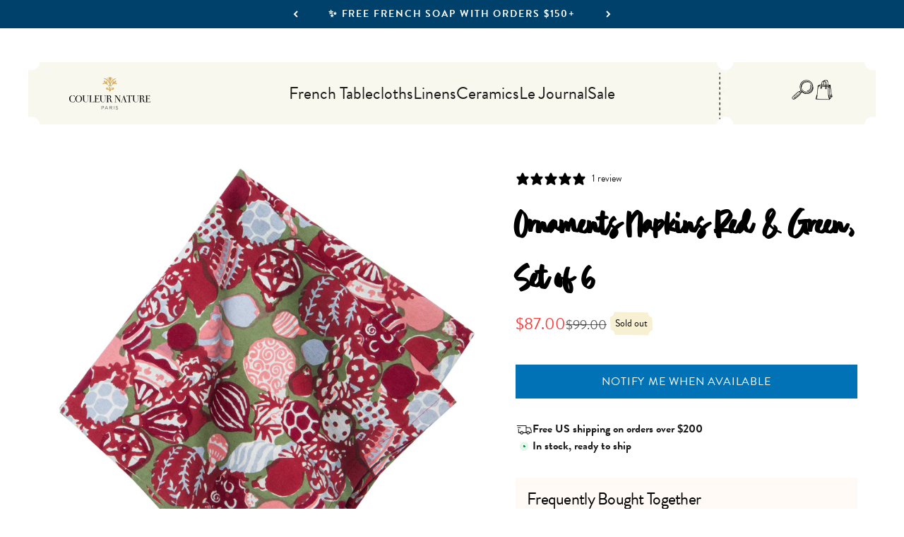

--- FILE ---
content_type: text/html; charset=utf-8
request_url: https://www.couleurnature.com/collections/ornaments-red-green/products/ornaments-napkins-red-green-set-of-6
body_size: 47565
content:
<!doctype html>

<html lang="en" dir="ltr">
  <head>
    <meta charset="utf-8">
    <meta
      name="viewport"
      content="width=device-width, initial-scale=1.0, height=device-height, minimum-scale=1.0, maximum-scale=1.0"
    >
    <meta name="theme-color" content="#fcfaed">

    <title>
      Ornaments Napkins Red &amp; Green, Set of 6
    </title><meta name="description" content="‘Christmas bells are ringing’! A variety of ornaments and bells join together in celebratory dance on this lively linen, which is designed as a cheerful backdrop to any meal during this season of profound celebration. Featuring a classic pattern aimed to evoke centuries of aesthetic tradition and a Provençal Noel, each"><link rel="canonical" href="https://www.couleurnature.com/products/ornaments-napkins-red-green-set-of-6"><link rel="shortcut icon" href="//www.couleurnature.com/cdn/shop/files/couleur-favicon.png?v=1645583679&width=96">
      <link rel="apple-touch-icon" href="//www.couleurnature.com/cdn/shop/files/couleur-favicon.png?v=1645583679&width=180"><link rel="preconnect" href="https://cdn.shopify.com">
    <link rel="preconnect" href="https://fonts.shopifycdn.com" crossorigin>
    <link rel="dns-prefetch" href="https://productreviews.shopifycdn.com"><link rel="preload" href="//www.couleurnature.com/cdn/fonts/barlow/barlow_n7.691d1d11f150e857dcbc1c10ef03d825bc378d81.woff2" as="font" type="font/woff2" crossorigin><link rel="preload" href="//www.couleurnature.com/cdn/fonts/barlow/barlow_n4.038c60d7ea9ddb238b2f64ba6f463ba6c0b5e5ad.woff2" as="font" type="font/woff2" crossorigin><meta property="og:type" content="product">
  <meta property="og:title" content="Ornaments Napkins Red &amp; Green, Set of 6">
  <meta property="product:price:amount" content="87.00">
  <meta property="product:price:currency" content="USD">
  <meta property="product:availability" content="out of stock"><meta property="og:image" content="http://www.couleurnature.com/cdn/shop/products/ColeurN_August_202296.jpg?v=1751057774&width=2048">
  <meta property="og:image:secure_url" content="https://www.couleurnature.com/cdn/shop/products/ColeurN_August_202296.jpg?v=1751057774&width=2048">
  <meta property="og:image:width" content="3600">
  <meta property="og:image:height" content="3600"><meta property="og:description" content="‘Christmas bells are ringing’! A variety of ornaments and bells join together in celebratory dance on this lively linen, which is designed as a cheerful backdrop to any meal during this season of profound celebration. Featuring a classic pattern aimed to evoke centuries of aesthetic tradition and a Provençal Noel, each"><meta property="og:url" content="https://www.couleurnature.com/products/ornaments-napkins-red-green-set-of-6">
<meta property="og:site_name" content="CouleurNature"><meta name="twitter:card" content="summary"><meta name="twitter:title" content="Ornaments Napkins Red &amp; Green, Set of 6">
  <meta name="twitter:description" content="‘Christmas bells are ringing’! A variety of ornaments and bells join together in celebratory dance on this lively linen, which is designed as a cheerful backdrop to any meal during this season of profound celebration. Featuring a classic pattern aimed to evoke centuries of aesthetic tradition and a Provençal Noel, each high-quality linen is hand-printed by skilled artisans using a time-honored technique. You can mix and match these with solid table linens to add further dimension and contrast to your table.

"><meta name="twitter:image" content="https://www.couleurnature.com/cdn/shop/products/ColeurN_August_202296.jpg?crop=center&height=1200&v=1751057774&width=1200">
  <meta name="twitter:image:alt" content=""><script async crossorigin fetchpriority="high" src="/cdn/shopifycloud/importmap-polyfill/es-modules-shim.2.4.0.js"></script>
<script type="application/ld+json">{"@context":"http:\/\/schema.org\/","@id":"\/products\/ornaments-napkins-red-green-set-of-6#product","@type":"Product","brand":{"@type":"Brand","name":"Couleur Nature"},"category":"Napkins","description":"‘Christmas bells are ringing’! A variety of ornaments and bells join together in celebratory dance on this lively linen, which is designed as a cheerful backdrop to any meal during this season of profound celebration. Featuring a classic pattern aimed to evoke centuries of aesthetic tradition and a Provençal Noel, each high-quality linen is hand-printed by skilled artisans using a time-honored technique. You can mix and match these with solid table linens to add further dimension and contrast to your table.\n\n","gtin":"810103925885","image":"https:\/\/www.couleurnature.com\/cdn\/shop\/products\/ColeurN_August_202296.jpg?v=1751057774\u0026width=1920","name":"Ornaments Napkins Red \u0026 Green, Set of 6","offers":{"@id":"\/products\/ornaments-napkins-red-green-set-of-6?variant=42120513028248#offer","@type":"Offer","availability":"http:\/\/schema.org\/OutOfStock","price":"87.00","priceCurrency":"USD","url":"https:\/\/www.couleurnature.com\/products\/ornaments-napkins-red-green-set-of-6?variant=42120513028248"},"sku":"42-01-5","url":"https:\/\/www.couleurnature.com\/products\/ornaments-napkins-red-green-set-of-6"}</script><script type="application/ld+json">
  {
    "@context": "https://schema.org",
    "@type": "BreadcrumbList",
    "itemListElement": [{
        "@type": "ListItem",
        "position": 1,
        "name": "Home",
        "item": "https://www.couleurnature.com"
      },{
            "@type": "ListItem",
            "position": 2,
            "name": "Ornaments Red \u0026 Green",
            "item": "https://www.couleurnature.com/collections/ornaments-red-green"
          }, {
            "@type": "ListItem",
            "position": 3,
            "name": "Ornaments Napkins Red \u0026 Green, Set of 6",
            "item": "https://www.couleurnature.com/products/ornaments-napkins-red-green-set-of-6"
          }]
  }
</script><style>/* Typography (heading) */
  @font-face {
  font-family: Barlow;
  font-weight: 700;
  font-style: normal;
  font-display: fallback;
  src: url("//www.couleurnature.com/cdn/fonts/barlow/barlow_n7.691d1d11f150e857dcbc1c10ef03d825bc378d81.woff2") format("woff2"),
       url("//www.couleurnature.com/cdn/fonts/barlow/barlow_n7.4fdbb1cb7da0e2c2f88492243ffa2b4f91924840.woff") format("woff");
}

@font-face {
  font-family: Barlow;
  font-weight: 700;
  font-style: italic;
  font-display: fallback;
  src: url("//www.couleurnature.com/cdn/fonts/barlow/barlow_i7.50e19d6cc2ba5146fa437a5a7443c76d5d730103.woff2") format("woff2"),
       url("//www.couleurnature.com/cdn/fonts/barlow/barlow_i7.47e9f98f1b094d912e6fd631cc3fe93d9f40964f.woff") format("woff");
}

/* Typography (body) */
  @font-face {
  font-family: Barlow;
  font-weight: 400;
  font-style: normal;
  font-display: fallback;
  src: url("//www.couleurnature.com/cdn/fonts/barlow/barlow_n4.038c60d7ea9ddb238b2f64ba6f463ba6c0b5e5ad.woff2") format("woff2"),
       url("//www.couleurnature.com/cdn/fonts/barlow/barlow_n4.074a9f2b990b38aec7d56c68211821e455b6d075.woff") format("woff");
}

@font-face {
  font-family: Barlow;
  font-weight: 400;
  font-style: italic;
  font-display: fallback;
  src: url("//www.couleurnature.com/cdn/fonts/barlow/barlow_i4.8c59b6445f83f078b3520bad98b24d859431b377.woff2") format("woff2"),
       url("//www.couleurnature.com/cdn/fonts/barlow/barlow_i4.bf7e6d69237bd02188410034976892368fd014c0.woff") format("woff");
}

@font-face {
  font-family: Barlow;
  font-weight: 700;
  font-style: normal;
  font-display: fallback;
  src: url("//www.couleurnature.com/cdn/fonts/barlow/barlow_n7.691d1d11f150e857dcbc1c10ef03d825bc378d81.woff2") format("woff2"),
       url("//www.couleurnature.com/cdn/fonts/barlow/barlow_n7.4fdbb1cb7da0e2c2f88492243ffa2b4f91924840.woff") format("woff");
}

@font-face {
  font-family: Barlow;
  font-weight: 700;
  font-style: italic;
  font-display: fallback;
  src: url("//www.couleurnature.com/cdn/fonts/barlow/barlow_i7.50e19d6cc2ba5146fa437a5a7443c76d5d730103.woff2") format("woff2"),
       url("//www.couleurnature.com/cdn/fonts/barlow/barlow_i7.47e9f98f1b094d912e6fd631cc3fe93d9f40964f.woff") format("woff");
}

:root {
    /**
     * ---------------------------------------------------------------------
     * SPACING VARIABLES
     *
     * We are using a spacing inspired from frameworks like Tailwind CSS.
     * ---------------------------------------------------------------------
     */
    --spacing-0-5: 0.125rem; /* 2px */
    --spacing-1: 0.25rem; /* 4px */
    --spacing-1-5: 0.375rem; /* 6px */
    --spacing-2: 0.5rem; /* 8px */
    --spacing-2-5: 0.625rem; /* 10px */
    --spacing-3: 0.75rem; /* 12px */
    --spacing-3-5: 0.875rem; /* 14px */
    --spacing-4: 1rem; /* 16px */
    --spacing-4-5: 1.125rem; /* 18px */
    --spacing-5: 1.25rem; /* 20px */
    --spacing-5-5: 1.375rem; /* 22px */
    --spacing-6: 1.5rem; /* 24px */
    --spacing-6-5: 1.625rem; /* 26px */
    --spacing-7: 1.75rem; /* 28px */
    --spacing-7-5: 1.875rem; /* 30px */
    --spacing-8: 2rem; /* 32px */
    --spacing-8-5: 2.125rem; /* 34px */
    --spacing-9: 2.25rem; /* 36px */
    --spacing-9-5: 2.375rem; /* 38px */
    --spacing-10: 2.5rem; /* 40px */
    --spacing-11: 2.75rem; /* 44px */
    --spacing-12: 3rem; /* 48px */
    --spacing-14: 3.5rem; /* 56px */
    --spacing-16: 4rem; /* 64px */
    --spacing-18: 4.5rem; /* 72px */
    --spacing-20: 5rem; /* 80px */
    --spacing-24: 6rem; /* 96px */
    --spacing-28: 7rem; /* 112px */
    --spacing-32: 8rem; /* 128px */
    --spacing-36: 9rem; /* 144px */
    --spacing-40: 10rem; /* 160px */
    --spacing-44: 11rem; /* 176px */
    --spacing-48: 12rem; /* 192px */
    --spacing-52: 13rem; /* 208px */
    --spacing-56: 14rem; /* 224px */
    --spacing-60: 15rem; /* 240px */
    --spacing-64: 16rem; /* 256px */
    --spacing-72: 18rem; /* 288px */
    --spacing-80: 20rem; /* 320px */
    --spacing-96: 24rem; /* 384px */

    /* Container */
    --container-max-width: 1600px;
    --container-narrow-max-width: 1350px;
    --container-gutter: var(--spacing-5);
    --section-outer-spacing-block: var(--spacing-10);
    --section-inner-max-spacing-block: var(--spacing-9);
    --section-inner-spacing-inline: var(--container-gutter);
    --section-stack-spacing-block: var(--spacing-8);

    /* Grid gutter */
    --grid-gutter: var(--spacing-5);

    /* Product list settings */
    --product-list-row-gap: var(--spacing-8);
    --product-list-column-gap: var(--grid-gutter);

    /* Form settings */
    --input-gap: var(--spacing-2);
    --input-height: 2.625rem;
    --input-padding-inline: var(--spacing-4);

    /* Other sizes */
    --sticky-area-height: calc(var(--sticky-announcement-bar-enabled, 0) * var(--announcement-bar-height, 0px) + var(--sticky-header-enabled, 0) * var(--header-height, 0px));

    /* RTL support */
    --transform-logical-flip: 1;
    --transform-origin-start: left;
    --transform-origin-end: right;

    /**
     * ---------------------------------------------------------------------
     * TYPOGRAPHY
     * ---------------------------------------------------------------------
     */

    /* Font properties */
    
      --heading-font-family: 'brandon-grotesque', sans-serif;
    
    --typeHeaderPrimary: 'Great Crafting', serif;
    --heading-font-weight: 700;
    --heading-font-style: normal;
    --heading-text-transform: normal;
    --heading-letter-spacing: -0.02em;

    
      --text-font-family: 'brandon-grotesque', sans-serif;
    
    --text-font-weight: 400;
    --text-font-style: normal;
    --text-letter-spacing: 0.0em;

    /* Font sizes */
    --text-h0: 3rem;
    --text-h1: 2.5rem;
    --text-h2: 2rem;
    --text-h3: 1.5rem;
    --text-h4: 1.375rem;
    --text-h5: 1.125rem;
    --text-h6: 1rem;
    --text-xs: 0.8125rem;
    --text-sm: 0.875rem;
    --text-base: 1.0rem;
    --text-lg: 1.25rem;

    /**
     * ---------------------------------------------------------------------
     * COLORS
     * ---------------------------------------------------------------------
     */

    /* Color settings */--accent: 200 164 27;
    --text-primary: 26 26 26;
    --background-primary: 255 255 255;
    --dialog-background: 255 255 255;
    --border-color: var(--text-color, var(--text-primary)) / 0.12;

    /* Button colors */
    --button-background-primary: 200 164 27;
    --button-text-primary: 255 255 255;
    --button-background-secondary: 1 114 181;
    --button-text-secondary: 255 255 255;
    --button-background-tertiary: 200 164 27;
    --button-text-tertiary: 0 0 0;

    /* Status colors */
    --success-background: 224 244 232;
    --success-text: 0 163 65;
    --warning-background: 255 246 233;
    --warning-text: 255 183 74;
    --error-background: 254 231 231;
    --error-text: 248 58 58;

    /* Product colors */
    --on-sale-text: 248 58 58;
    --on-sale-badge-background: 248 58 58;
    --on-sale-badge-text: 255 255 255;
    --sold-out-badge-background: 0 0 0;
    --sold-out-badge-text: 255 255 255;
    --primary-badge-background: 255 255 255;
    --primary-badge-text: 0 0 0;
    --bestseller-badge-background: ;
    --bestseller-badge-text: 0 0 0;
    --new-badge-background: ;
    --new-badge-text: 0 0 0;
    --star-color: 255 183 74;
    --product-card-background: 255 255 255;
    --product-card-text: 26 26 26;

    /* Header colors */
    --header-background: 252 250 237;
    --header-text: 26 26 26;

    /* Footer colors */
    --footer-background: 252 250 237;
    --footer-text: 26 26 26;

    /* Rounded variables (used for border radius) */
    --rounded-xs: 0.25rem;
    --rounded-sm: 0.375rem;
    --rounded: 0.75rem;
    --rounded-lg: 1.5rem;
    --rounded-full: 9999px;

    --rounded-button: 0.0rem;
    --rounded-input: 0.5rem;

    /* Box shadow */
    --shadow-sm: 0 2px 8px rgb(var(--text-primary) / 0.1);
    --shadow: 0 5px 15px rgb(var(--text-primary) / 0.1);
    --shadow-md: 0 5px 30px rgb(var(--text-primary) / 0.1);
    --shadow-block: 0px 18px 50px rgb(var(--text-primary) / 0.1);

    /**
     * ---------------------------------------------------------------------
     * OTHER
     * ---------------------------------------------------------------------
     */

    --stagger-products-reveal-opacity: 0;
    --cursor-close-svg-url: url(//www.couleurnature.com/cdn/shop/t/93/assets/cursor-close.svg?v=147174565022153725511755560597);
    --cursor-zoom-in-svg-url: url(//www.couleurnature.com/cdn/shop/t/93/assets/cursor-zoom-in.svg?v=154953035094101115921755560597);
    --cursor-zoom-out-svg-url: url(//www.couleurnature.com/cdn/shop/t/93/assets/cursor-zoom-out.svg?v=16155520337305705181755560595);
    --checkmark-svg-url: url(//www.couleurnature.com/cdn/shop/t/93/assets/checkmark.svg?v=77552481021870063511755560594);
  }

  [dir="rtl"]:root {
    /* RTL support */
    --transform-logical-flip: -1;
    --transform-origin-start: right;
    --transform-origin-end: left;
  }

  @media screen and (min-width: 700px) {
    :root {
      /* Typography (font size) */
      --text-h0: 4rem;
      --text-h1: 3rem;
      --text-h2: 2.5rem;
      --text-h3: 2rem;
      --text-h4: 1.625rem;
      --text-h5: 1.25rem;
      --text-h6: 1.125rem;

      --text-xs: 0.9375rem;
      --text-sm: 1.0625rem;
      --text-base: 1.1875rem;
      --text-lg: 1.4375rem;

      /* Spacing */
      --container-gutter: 2rem;
      --section-outer-spacing-block: var(--spacing-14);
      --section-inner-max-spacing-block: var(--spacing-10);
      --section-inner-spacing-inline: var(--spacing-12);
      --section-stack-spacing-block: var(--spacing-12);

      /* Grid gutter */
      --grid-gutter: var(--spacing-6);

      /* Product list settings */
      --product-list-row-gap: var(--spacing-12);

      /* Form settings */
      --input-gap: 1rem;
      --input-height: 3.125rem;
      --input-padding-inline: var(--spacing-5);
    }
  }

  @media screen and (min-width: 1000px) {
    :root {
      /* Spacing settings */
      --container-gutter: var(--spacing-12);
      --section-outer-spacing-block: var(--spacing-16);
      --section-inner-max-spacing-block: var(--spacing-14);
      --section-inner-spacing-inline: var(--spacing-16);
      --section-stack-spacing-block: var(--spacing-12);
    }
  }

  @media screen and (min-width: 1150px) {
    :root {
      /* Spacing settings */
      --container-gutter: var(--spacing-12);
      --section-outer-spacing-block: var(--spacing-16);
      --section-inner-max-spacing-block: var(--spacing-14);
      --section-inner-spacing-inline: var(--spacing-16);
      --section-stack-spacing-block: var(--spacing-12);
    }
  }

  @media screen and (min-width: 1400px) {
    :root {
      /* Typography (font size) */
      --text-h0: 5rem;
      --text-h1: 3.75rem;
      --text-h2: 3rem;
      --text-h3: 2.25rem;
      --text-h4: 2rem;
      --text-h5: 1.5rem;
      --text-h6: 1.25rem;

      --section-outer-spacing-block: var(--spacing-20);
      --section-inner-max-spacing-block: var(--spacing-16);
      --section-inner-spacing-inline: var(--spacing-18);
    }
  }

  @media screen and (min-width: 1600px) {
    :root {
      --section-outer-spacing-block: var(--spacing-20);
      --section-inner-max-spacing-block: var(--spacing-18);
      --section-inner-spacing-inline: var(--spacing-20);
    }
  }

  /**
   * ---------------------------------------------------------------------
   * LIQUID DEPENDANT CSS
   *
   * Our main CSS is Liquid free, but some very specific features depend on
   * theme settings, so we have them here
   * ---------------------------------------------------------------------
   */@media screen and (pointer: fine) {
        .button:not([disabled]):hover, .btn:not([disabled]):hover, .shopify-payment-button__button--unbranded:not([disabled]):hover {
          --button-background-opacity: 0.85;
        }

        .button--subdued:not([disabled]):hover {
          --button-background: var(--text-color) / .05 !important;
        }
      }@font-face {
    font-family: 'Iowan Old Style';
    src: url('//www.couleurnature.com/cdn/shop/t/93/assets/iowan-old-style-black-italic.ttf?v=77601445801142008341755560596') format('opentype');
    font-weight: 900;
    font-style: italic;
  }

  @font-face {
    font-family: 'Iowan Old Style';
    src: url('//www.couleurnature.com/cdn/shop/t/93/assets/iowan-old-style-black.ttf?v=170099840462485592721755560596') format('opentype');
    font-weight: 900;
    font-style: normal;
  }

  @font-face {
    font-family: 'Iowan Old Style';
    src: url('//www.couleurnature.com/cdn/shop/t/93/assets/iowan-old-style-bold-italic.ttf?v=84925182667537812991755560596') format('opentype');
    font-weight: 700;
    font-style: italic;
  }

  @font-face {
    font-family: 'Iowan Old Style';
    src: url('//www.couleurnature.com/cdn/shop/t/93/assets/iowan-old-style-bold.ttf?v=110230382215162018321755560597') format('opentype');
    font-weight: 700;
    font-style: normal;
  }

  @font-face {
    font-family: 'Iowan Old Style';
    src: url('//www.couleurnature.com/cdn/shop/t/93/assets/iowan-old-style-italic.ttf?v=159534655235678740911755560597') format('opentype');
    font-weight: 400;
    font-style: italic;
  }

  @font-face {
    font-family: 'Iowan Old Style';
    src: url('//www.couleurnature.com/cdn/shop/t/93/assets/iowan-old-style.ttf?v=94361528736041368931755560597') format('opentype');
    font-weight: 400;
    font-style: normal;
  }

  @font-face {
    font-family: 'Great Crafting';
    src: url('//www.couleurnature.com/cdn/shop/t/93/assets/GreatCrafting.woff?v=149010669494463239921755560595') format('woff');
    font-weight: 400;
    font-style: normal;
  }

  @font-face {
    font-family: 'Azeret Mono';
    src: url('//www.couleurnature.com/cdn/shop/t/93/assets/AzeretMono-VariableFont_wght.ttf?v=95790095972183584901755560595') format('truetype');
    font-weight: 100 900;
    font-style: normal;
  }

  @font-face {
    font-family: 'Azeret Mono';
    src: url('//www.couleurnature.com/cdn/shop/t/93/assets/AzeretMono-Italic-VariableFont_wght.ttf?v=47919523034179829731755560595') format('truetype');
    font-weight: 100 900;
    font-style: italic;
  }

  .special-headline {
    font-family: 'Great Crafting', sans-serif;
  }
</style>
<script>
  // This allows to expose several variables to the global scope, to be used in scripts
  window.themeVariables = {
    settings: {
      showPageTransition: null,
      staggerProductsApparition: true,
      reduceDrawerAnimation: false,
      reduceMenuAnimation: false,
      headingApparition: "split_fade",
      pageType: "product",
      moneyFormat: "${{amount}}",
      moneyWithCurrencyFormat: "${{amount}} USD",
      currencyCodeEnabled: false,
      cartType: "popover",
      showDiscount: false,
      discountMode: "saving",
      pageBackground: "#ffffff",
      textColor: "#1a1a1a"
    },

    strings: {
      accessibilityClose: "Close",
      accessibilityNext: "Next",
      accessibilityPrevious: "Previous",
      closeGallery: "Close gallery",
      zoomGallery: "Zoom",
      errorGallery: "Image cannot be loaded",
      searchNoResults: "No results could be found.",
      addOrderNote: "Add gift message",
      editOrderNote: "Edit gift message",
      shippingEstimatorNoResults: "Sorry, we do not ship to your address.",
      shippingEstimatorOneResult: "There is one shipping rate for your address:",
      shippingEstimatorMultipleResults: "There are several shipping rates for your address:",
      shippingEstimatorError: "One or more error occurred while retrieving shipping rates:"
    },

    breakpoints: {
      'sm': 'screen and (min-width: 700px)',
      'md': 'screen and (min-width: 1000px)',
      'lg': 'screen and (min-width: 1150px)',
      'xl': 'screen and (min-width: 1400px)',

      'sm-max': 'screen and (max-width: 699px)',
      'md-max': 'screen and (max-width: 999px)',
      'lg-max': 'screen and (max-width: 1149px)',
      'xl-max': 'screen and (max-width: 1399px)'
    }
  };

  // For detecting native share
  document.documentElement.classList.add(`native-share--${navigator.share ? 'enabled' : 'disabled'}`);// We save the product ID in local storage to be eventually used for recently viewed section
    try {
      const recentlyViewedProducts = new Set(JSON.parse(localStorage.getItem('theme:recently-viewed-products') || '[]'));

      recentlyViewedProducts.delete(7403662737560); // Delete first to re-move the product
      recentlyViewedProducts.add(7403662737560);

      localStorage.setItem('theme:recently-viewed-products', JSON.stringify(Array.from(recentlyViewedProducts.values()).reverse()));
    } catch (e) {
      // Safari in private mode does not allow setting item, we silently fail
    }</script><script>
      if (!(HTMLScriptElement.supports && HTMLScriptElement.supports('importmap'))) {
        const importMapPolyfill = document.createElement('script');
        importMapPolyfill.async = true;
        importMapPolyfill.src = "//www.couleurnature.com/cdn/shop/t/93/assets/es-module-shims.min.js?v=98603786603752121101755560597";

        document.head.appendChild(importMapPolyfill);
      }
    </script>

    <script type="importmap">{
        "imports": {
          "vendor": "//www.couleurnature.com/cdn/shop/t/93/assets/vendor.min.js?v=37127808935879722241755560595",
          "theme": "//www.couleurnature.com/cdn/shop/t/93/assets/theme.js?v=92685328037429402991755641208",
          "photoswipe": "//www.couleurnature.com/cdn/shop/t/93/assets/photoswipe.min.js?v=13374349288281597431755560595"
        }
      }
    </script>

    <script src="//www.couleurnature.com/cdn/shop/t/93/assets/jquery.min.js?v=8324501383853434791755560598" defer></script>
    <script type="module" src="//www.couleurnature.com/cdn/shop/t/93/assets/vendor.min.js?v=37127808935879722241755560595"></script>
    <script type="module" src="//www.couleurnature.com/cdn/shop/t/93/assets/theme.js?v=92685328037429402991755641208"></script>
    <script type="text/javascript" src="//www.couleurnature.com/cdn/shop/t/93/assets/slick.min.js?v=71779134894361685811755560595" defer></script>
    <script type="text/javascript" src="//www.couleurnature.com/cdn/shop/t/93/assets/sliders-render.min.js?v=102150859387034554421755560596" defer></script>
    <script type="text/javascript" src="//www.couleurnature.com/cdn/shop/t/93/assets/swiper-bundle.min.js?v=140229966564506460931755560597" defer></script>

    <script>window.performance && window.performance.mark && window.performance.mark('shopify.content_for_header.start');</script><meta name="google-site-verification" content="S8PRrKPS3bQKFlD_Nr-tynqGPyPqG_5D7LSN3o3SwNg">
<meta id="shopify-digital-wallet" name="shopify-digital-wallet" content="/14136636/digital_wallets/dialog">
<meta name="shopify-checkout-api-token" content="73e96529e4f8f0d521c3b7137d697655">
<meta id="in-context-paypal-metadata" data-shop-id="14136636" data-venmo-supported="true" data-environment="production" data-locale="en_US" data-paypal-v4="true" data-currency="USD">
<link rel="alternate" hreflang="x-default" href="https://www.couleurnature.com/products/ornaments-napkins-red-green-set-of-6">
<link rel="alternate" hreflang="en" href="https://www.couleurnature.com/products/ornaments-napkins-red-green-set-of-6">
<link rel="alternate" hreflang="en-CA" href="https://www.couleurnature.com/en-ca/products/ornaments-napkins-red-green-set-of-6">
<link rel="alternate" hreflang="en-GB" href="https://www.couleurnature.com/en-gb/products/ornaments-napkins-red-green-set-of-6">
<link rel="alternate" hreflang="en-AU" href="https://www.couleurnature.com/en-au/products/ornaments-napkins-red-green-set-of-6">
<link rel="alternate" hreflang="en-DE" href="https://www.couleurnature.com/en-de/products/ornaments-napkins-red-green-set-of-6">
<link rel="alternate" hreflang="en-FR" href="https://www.couleurnature.com/en-fr/products/ornaments-napkins-red-green-set-of-6">
<link rel="alternate" type="application/json+oembed" href="https://www.couleurnature.com/products/ornaments-napkins-red-green-set-of-6.oembed">
<script async="async" src="/checkouts/internal/preloads.js?locale=en-US"></script>
<link rel="preconnect" href="https://shop.app" crossorigin="anonymous">
<script async="async" src="https://shop.app/checkouts/internal/preloads.js?locale=en-US&shop_id=14136636" crossorigin="anonymous"></script>
<script id="apple-pay-shop-capabilities" type="application/json">{"shopId":14136636,"countryCode":"US","currencyCode":"USD","merchantCapabilities":["supports3DS"],"merchantId":"gid:\/\/shopify\/Shop\/14136636","merchantName":"CouleurNature","requiredBillingContactFields":["postalAddress","email"],"requiredShippingContactFields":["postalAddress","email"],"shippingType":"shipping","supportedNetworks":["visa","masterCard","amex","discover","elo","jcb"],"total":{"type":"pending","label":"CouleurNature","amount":"1.00"},"shopifyPaymentsEnabled":true,"supportsSubscriptions":true}</script>
<script id="shopify-features" type="application/json">{"accessToken":"73e96529e4f8f0d521c3b7137d697655","betas":["rich-media-storefront-analytics"],"domain":"www.couleurnature.com","predictiveSearch":true,"shopId":14136636,"locale":"en"}</script>
<script>var Shopify = Shopify || {};
Shopify.shop = "couleur-nature.myshopify.com";
Shopify.locale = "en";
Shopify.currency = {"active":"USD","rate":"1.0"};
Shopify.country = "US";
Shopify.theme = {"name":"impact\/main","id":148881604760,"schema_name":"Impact","schema_version":"6.5.0","theme_store_id":null,"role":"main"};
Shopify.theme.handle = "null";
Shopify.theme.style = {"id":null,"handle":null};
Shopify.cdnHost = "www.couleurnature.com/cdn";
Shopify.routes = Shopify.routes || {};
Shopify.routes.root = "/";</script>
<script type="module">!function(o){(o.Shopify=o.Shopify||{}).modules=!0}(window);</script>
<script>!function(o){function n(){var o=[];function n(){o.push(Array.prototype.slice.apply(arguments))}return n.q=o,n}var t=o.Shopify=o.Shopify||{};t.loadFeatures=n(),t.autoloadFeatures=n()}(window);</script>
<script>
  window.ShopifyPay = window.ShopifyPay || {};
  window.ShopifyPay.apiHost = "shop.app\/pay";
  window.ShopifyPay.redirectState = null;
</script>
<script id="shop-js-analytics" type="application/json">{"pageType":"product"}</script>
<script defer="defer" async type="module" src="//www.couleurnature.com/cdn/shopifycloud/shop-js/modules/v2/client.init-shop-cart-sync_BT-GjEfc.en.esm.js"></script>
<script defer="defer" async type="module" src="//www.couleurnature.com/cdn/shopifycloud/shop-js/modules/v2/chunk.common_D58fp_Oc.esm.js"></script>
<script defer="defer" async type="module" src="//www.couleurnature.com/cdn/shopifycloud/shop-js/modules/v2/chunk.modal_xMitdFEc.esm.js"></script>
<script type="module">
  await import("//www.couleurnature.com/cdn/shopifycloud/shop-js/modules/v2/client.init-shop-cart-sync_BT-GjEfc.en.esm.js");
await import("//www.couleurnature.com/cdn/shopifycloud/shop-js/modules/v2/chunk.common_D58fp_Oc.esm.js");
await import("//www.couleurnature.com/cdn/shopifycloud/shop-js/modules/v2/chunk.modal_xMitdFEc.esm.js");

  window.Shopify.SignInWithShop?.initShopCartSync?.({"fedCMEnabled":true,"windoidEnabled":true});

</script>
<script>
  window.Shopify = window.Shopify || {};
  if (!window.Shopify.featureAssets) window.Shopify.featureAssets = {};
  window.Shopify.featureAssets['shop-js'] = {"shop-cart-sync":["modules/v2/client.shop-cart-sync_DZOKe7Ll.en.esm.js","modules/v2/chunk.common_D58fp_Oc.esm.js","modules/v2/chunk.modal_xMitdFEc.esm.js"],"init-fed-cm":["modules/v2/client.init-fed-cm_B6oLuCjv.en.esm.js","modules/v2/chunk.common_D58fp_Oc.esm.js","modules/v2/chunk.modal_xMitdFEc.esm.js"],"shop-cash-offers":["modules/v2/client.shop-cash-offers_D2sdYoxE.en.esm.js","modules/v2/chunk.common_D58fp_Oc.esm.js","modules/v2/chunk.modal_xMitdFEc.esm.js"],"shop-login-button":["modules/v2/client.shop-login-button_QeVjl5Y3.en.esm.js","modules/v2/chunk.common_D58fp_Oc.esm.js","modules/v2/chunk.modal_xMitdFEc.esm.js"],"pay-button":["modules/v2/client.pay-button_DXTOsIq6.en.esm.js","modules/v2/chunk.common_D58fp_Oc.esm.js","modules/v2/chunk.modal_xMitdFEc.esm.js"],"shop-button":["modules/v2/client.shop-button_DQZHx9pm.en.esm.js","modules/v2/chunk.common_D58fp_Oc.esm.js","modules/v2/chunk.modal_xMitdFEc.esm.js"],"avatar":["modules/v2/client.avatar_BTnouDA3.en.esm.js"],"init-windoid":["modules/v2/client.init-windoid_CR1B-cfM.en.esm.js","modules/v2/chunk.common_D58fp_Oc.esm.js","modules/v2/chunk.modal_xMitdFEc.esm.js"],"init-shop-for-new-customer-accounts":["modules/v2/client.init-shop-for-new-customer-accounts_C_vY_xzh.en.esm.js","modules/v2/client.shop-login-button_QeVjl5Y3.en.esm.js","modules/v2/chunk.common_D58fp_Oc.esm.js","modules/v2/chunk.modal_xMitdFEc.esm.js"],"init-shop-email-lookup-coordinator":["modules/v2/client.init-shop-email-lookup-coordinator_BI7n9ZSv.en.esm.js","modules/v2/chunk.common_D58fp_Oc.esm.js","modules/v2/chunk.modal_xMitdFEc.esm.js"],"init-shop-cart-sync":["modules/v2/client.init-shop-cart-sync_BT-GjEfc.en.esm.js","modules/v2/chunk.common_D58fp_Oc.esm.js","modules/v2/chunk.modal_xMitdFEc.esm.js"],"shop-toast-manager":["modules/v2/client.shop-toast-manager_DiYdP3xc.en.esm.js","modules/v2/chunk.common_D58fp_Oc.esm.js","modules/v2/chunk.modal_xMitdFEc.esm.js"],"init-customer-accounts":["modules/v2/client.init-customer-accounts_D9ZNqS-Q.en.esm.js","modules/v2/client.shop-login-button_QeVjl5Y3.en.esm.js","modules/v2/chunk.common_D58fp_Oc.esm.js","modules/v2/chunk.modal_xMitdFEc.esm.js"],"init-customer-accounts-sign-up":["modules/v2/client.init-customer-accounts-sign-up_iGw4briv.en.esm.js","modules/v2/client.shop-login-button_QeVjl5Y3.en.esm.js","modules/v2/chunk.common_D58fp_Oc.esm.js","modules/v2/chunk.modal_xMitdFEc.esm.js"],"shop-follow-button":["modules/v2/client.shop-follow-button_CqMgW2wH.en.esm.js","modules/v2/chunk.common_D58fp_Oc.esm.js","modules/v2/chunk.modal_xMitdFEc.esm.js"],"checkout-modal":["modules/v2/client.checkout-modal_xHeaAweL.en.esm.js","modules/v2/chunk.common_D58fp_Oc.esm.js","modules/v2/chunk.modal_xMitdFEc.esm.js"],"shop-login":["modules/v2/client.shop-login_D91U-Q7h.en.esm.js","modules/v2/chunk.common_D58fp_Oc.esm.js","modules/v2/chunk.modal_xMitdFEc.esm.js"],"lead-capture":["modules/v2/client.lead-capture_BJmE1dJe.en.esm.js","modules/v2/chunk.common_D58fp_Oc.esm.js","modules/v2/chunk.modal_xMitdFEc.esm.js"],"payment-terms":["modules/v2/client.payment-terms_Ci9AEqFq.en.esm.js","modules/v2/chunk.common_D58fp_Oc.esm.js","modules/v2/chunk.modal_xMitdFEc.esm.js"]};
</script>
<script>(function() {
  var isLoaded = false;
  function asyncLoad() {
    if (isLoaded) return;
    isLoaded = true;
    var urls = ["https:\/\/cdn1.stamped.io\/files\/widget.min.js?shop=couleur-nature.myshopify.com","\/\/searchanise-ef84.kxcdn.com\/widgets\/shopify\/init.js?a=5d4z5t3V6A\u0026shop=couleur-nature.myshopify.com","https:\/\/cdn.rebuyengine.com\/onsite\/js\/rebuy.js?shop=couleur-nature.myshopify.com","https:\/\/tools.luckyorange.com\/core\/lo.js?site-id=3674a96d\u0026shop=couleur-nature.myshopify.com"];
    for (var i = 0; i < urls.length; i++) {
      var s = document.createElement('script');
      s.type = 'text/javascript';
      s.async = true;
      s.src = urls[i];
      var x = document.getElementsByTagName('script')[0];
      x.parentNode.insertBefore(s, x);
    }
  };
  if(window.attachEvent) {
    window.attachEvent('onload', asyncLoad);
  } else {
    window.addEventListener('load', asyncLoad, false);
  }
})();</script>
<script id="__st">var __st={"a":14136636,"offset":-28800,"reqid":"cec5dc57-40dc-4813-82f6-1f125db95403-1769095518","pageurl":"www.couleurnature.com\/collections\/ornaments-red-green\/products\/ornaments-napkins-red-green-set-of-6","u":"2a07bdd7eae2","p":"product","rtyp":"product","rid":7403662737560};</script>
<script>window.ShopifyPaypalV4VisibilityTracking = true;</script>
<script id="captcha-bootstrap">!function(){'use strict';const t='contact',e='account',n='new_comment',o=[[t,t],['blogs',n],['comments',n],[t,'customer']],c=[[e,'customer_login'],[e,'guest_login'],[e,'recover_customer_password'],[e,'create_customer']],r=t=>t.map((([t,e])=>`form[action*='/${t}']:not([data-nocaptcha='true']) input[name='form_type'][value='${e}']`)).join(','),a=t=>()=>t?[...document.querySelectorAll(t)].map((t=>t.form)):[];function s(){const t=[...o],e=r(t);return a(e)}const i='password',u='form_key',d=['recaptcha-v3-token','g-recaptcha-response','h-captcha-response',i],f=()=>{try{return window.sessionStorage}catch{return}},m='__shopify_v',_=t=>t.elements[u];function p(t,e,n=!1){try{const o=window.sessionStorage,c=JSON.parse(o.getItem(e)),{data:r}=function(t){const{data:e,action:n}=t;return t[m]||n?{data:e,action:n}:{data:t,action:n}}(c);for(const[e,n]of Object.entries(r))t.elements[e]&&(t.elements[e].value=n);n&&o.removeItem(e)}catch(o){console.error('form repopulation failed',{error:o})}}const l='form_type',E='cptcha';function T(t){t.dataset[E]=!0}const w=window,h=w.document,L='Shopify',v='ce_forms',y='captcha';let A=!1;((t,e)=>{const n=(g='f06e6c50-85a8-45c8-87d0-21a2b65856fe',I='https://cdn.shopify.com/shopifycloud/storefront-forms-hcaptcha/ce_storefront_forms_captcha_hcaptcha.v1.5.2.iife.js',D={infoText:'Protected by hCaptcha',privacyText:'Privacy',termsText:'Terms'},(t,e,n)=>{const o=w[L][v],c=o.bindForm;if(c)return c(t,g,e,D).then(n);var r;o.q.push([[t,g,e,D],n]),r=I,A||(h.body.append(Object.assign(h.createElement('script'),{id:'captcha-provider',async:!0,src:r})),A=!0)});var g,I,D;w[L]=w[L]||{},w[L][v]=w[L][v]||{},w[L][v].q=[],w[L][y]=w[L][y]||{},w[L][y].protect=function(t,e){n(t,void 0,e),T(t)},Object.freeze(w[L][y]),function(t,e,n,w,h,L){const[v,y,A,g]=function(t,e,n){const i=e?o:[],u=t?c:[],d=[...i,...u],f=r(d),m=r(i),_=r(d.filter((([t,e])=>n.includes(e))));return[a(f),a(m),a(_),s()]}(w,h,L),I=t=>{const e=t.target;return e instanceof HTMLFormElement?e:e&&e.form},D=t=>v().includes(t);t.addEventListener('submit',(t=>{const e=I(t);if(!e)return;const n=D(e)&&!e.dataset.hcaptchaBound&&!e.dataset.recaptchaBound,o=_(e),c=g().includes(e)&&(!o||!o.value);(n||c)&&t.preventDefault(),c&&!n&&(function(t){try{if(!f())return;!function(t){const e=f();if(!e)return;const n=_(t);if(!n)return;const o=n.value;o&&e.removeItem(o)}(t);const e=Array.from(Array(32),(()=>Math.random().toString(36)[2])).join('');!function(t,e){_(t)||t.append(Object.assign(document.createElement('input'),{type:'hidden',name:u})),t.elements[u].value=e}(t,e),function(t,e){const n=f();if(!n)return;const o=[...t.querySelectorAll(`input[type='${i}']`)].map((({name:t})=>t)),c=[...d,...o],r={};for(const[a,s]of new FormData(t).entries())c.includes(a)||(r[a]=s);n.setItem(e,JSON.stringify({[m]:1,action:t.action,data:r}))}(t,e)}catch(e){console.error('failed to persist form',e)}}(e),e.submit())}));const S=(t,e)=>{t&&!t.dataset[E]&&(n(t,e.some((e=>e===t))),T(t))};for(const o of['focusin','change'])t.addEventListener(o,(t=>{const e=I(t);D(e)&&S(e,y())}));const B=e.get('form_key'),M=e.get(l),P=B&&M;t.addEventListener('DOMContentLoaded',(()=>{const t=y();if(P)for(const e of t)e.elements[l].value===M&&p(e,B);[...new Set([...A(),...v().filter((t=>'true'===t.dataset.shopifyCaptcha))])].forEach((e=>S(e,t)))}))}(h,new URLSearchParams(w.location.search),n,t,e,['guest_login'])})(!0,!0)}();</script>
<script integrity="sha256-4kQ18oKyAcykRKYeNunJcIwy7WH5gtpwJnB7kiuLZ1E=" data-source-attribution="shopify.loadfeatures" defer="defer" src="//www.couleurnature.com/cdn/shopifycloud/storefront/assets/storefront/load_feature-a0a9edcb.js" crossorigin="anonymous"></script>
<script crossorigin="anonymous" defer="defer" src="//www.couleurnature.com/cdn/shopifycloud/storefront/assets/shopify_pay/storefront-65b4c6d7.js?v=20250812"></script>
<script data-source-attribution="shopify.dynamic_checkout.dynamic.init">var Shopify=Shopify||{};Shopify.PaymentButton=Shopify.PaymentButton||{isStorefrontPortableWallets:!0,init:function(){window.Shopify.PaymentButton.init=function(){};var t=document.createElement("script");t.src="https://www.couleurnature.com/cdn/shopifycloud/portable-wallets/latest/portable-wallets.en.js",t.type="module",document.head.appendChild(t)}};
</script>
<script data-source-attribution="shopify.dynamic_checkout.buyer_consent">
  function portableWalletsHideBuyerConsent(e){var t=document.getElementById("shopify-buyer-consent"),n=document.getElementById("shopify-subscription-policy-button");t&&n&&(t.classList.add("hidden"),t.setAttribute("aria-hidden","true"),n.removeEventListener("click",e))}function portableWalletsShowBuyerConsent(e){var t=document.getElementById("shopify-buyer-consent"),n=document.getElementById("shopify-subscription-policy-button");t&&n&&(t.classList.remove("hidden"),t.removeAttribute("aria-hidden"),n.addEventListener("click",e))}window.Shopify?.PaymentButton&&(window.Shopify.PaymentButton.hideBuyerConsent=portableWalletsHideBuyerConsent,window.Shopify.PaymentButton.showBuyerConsent=portableWalletsShowBuyerConsent);
</script>
<script data-source-attribution="shopify.dynamic_checkout.cart.bootstrap">document.addEventListener("DOMContentLoaded",(function(){function t(){return document.querySelector("shopify-accelerated-checkout-cart, shopify-accelerated-checkout")}if(t())Shopify.PaymentButton.init();else{new MutationObserver((function(e,n){t()&&(Shopify.PaymentButton.init(),n.disconnect())})).observe(document.body,{childList:!0,subtree:!0})}}));
</script>
<link id="shopify-accelerated-checkout-styles" rel="stylesheet" media="screen" href="https://www.couleurnature.com/cdn/shopifycloud/portable-wallets/latest/accelerated-checkout-backwards-compat.css" crossorigin="anonymous">
<style id="shopify-accelerated-checkout-cart">
        #shopify-buyer-consent {
  margin-top: 1em;
  display: inline-block;
  width: 100%;
}

#shopify-buyer-consent.hidden {
  display: none;
}

#shopify-subscription-policy-button {
  background: none;
  border: none;
  padding: 0;
  text-decoration: underline;
  font-size: inherit;
  cursor: pointer;
}

#shopify-subscription-policy-button::before {
  box-shadow: none;
}

      </style>

<script>window.performance && window.performance.mark && window.performance.mark('shopify.content_for_header.end');</script>
<link href="//www.couleurnature.com/cdn/shop/t/93/assets/swiper-bundle.css?v=98840119389057985051755560597" rel="stylesheet" type="text/css" media="all" /><link href="//www.couleurnature.com/cdn/shop/t/93/assets/theme.css?v=121370061930334004161764189466" rel="stylesheet" type="text/css" media="all" /><link href="//www.couleurnature.com/cdn/shop/t/93/assets/custom.css?v=100634187254391130421766246449" rel="stylesheet" type="text/css" media="all" /><link href="//www.couleurnature.com/cdn/shop/t/93/assets/font-face.css?v=148963800603971714861755560598" rel="stylesheet" type="text/css" media="all" /><link href="//www.couleurnature.com/cdn/shop/t/93/assets/custom-variant-picker.css?v=50232948872806442851755560595" rel="stylesheet" type="text/css" media="all" /><link href="//www.couleurnature.com/cdn/shop/t/93/assets/testimonials-with-image.css?v=135445518459743597341755560597" rel="stylesheet" type="text/css" media="all" /><link href="//www.couleurnature.com/cdn/shop/t/93/assets/slick.css?v=35107989112814935041755560595" rel="stylesheet" type="text/css" media="all" /><link href="//www.couleurnature.com/cdn/shop/t/93/assets/adco-button.css?v=183935240795754628781755619719" rel="stylesheet" type="text/css" media="all" /><link href="//www.couleurnature.com/cdn/shop/t/93/assets/adco-collection-header.css?v=117269452293430771781764189167" rel="stylesheet" type="text/css" media="all" /><link href="//www.couleurnature.com/cdn/shop/t/93/assets/adco-featured-products.css?v=153626065447217523321762034646" rel="stylesheet" type="text/css" media="all" /><link href="//www.couleurnature.com/cdn/shop/t/93/assets/adco-footer.css?v=146417580383642739991755560598" rel="stylesheet" type="text/css" media="all" /><link href="//www.couleurnature.com/cdn/shop/t/93/assets/adco-hero.css?v=35712730971419159541755560595" rel="stylesheet" type="text/css" media="all" /><link href="//www.couleurnature.com/cdn/shop/t/93/assets/adco-le-journal.css?v=135538560588389916581755560598" rel="stylesheet" type="text/css" media="all" /><link href="//www.couleurnature.com/cdn/shop/t/93/assets/adco-our-story.css?v=177390362132210662571755560599" rel="stylesheet" type="text/css" media="all" /><link href="//www.couleurnature.com/cdn/shop/t/93/assets/adco-product-card.css?v=28291411322280769111763065536" rel="stylesheet" type="text/css" media="all" /><link href="//www.couleurnature.com/cdn/shop/t/93/assets/adco-product-grid.css?v=78629379658877393501757921407" rel="stylesheet" type="text/css" media="all" /><link href="//www.couleurnature.com/cdn/shop/t/93/assets/adco-product-story.css?v=52711399818070583331768864849" rel="stylesheet" type="text/css" media="all" /><link href="//www.couleurnature.com/cdn/shop/t/93/assets/adco-reviews.css?v=66774107398427857001755560595" rel="stylesheet" type="text/css" media="all" /><link href="//www.couleurnature.com/cdn/shop/t/93/assets/adco-size-charts.css?v=35491447815393349791755560595" rel="stylesheet" type="text/css" media="all" /><link href="//www.couleurnature.com/cdn/shop/t/93/assets/adco-video.css?v=133117562767271666331755560596" rel="stylesheet" type="text/css" media="all" />

    

    <script>
(function () {
  window.addEventListener("message", function (e) {
    // Accept both the new unified event and the earlier one you used
    if (!(e.data && (e.data.type === "CN_VISITOR_EVENT" || e.data.type === "CN_NEW_VISITOR"))) return;

    var p = e.data.payload || {};
    var eventName = p.event_name || "NewVisitor";   // CN_NEW_VISITOR fallback
    // Optional: restrict origin in production
    // if (e.origin !== window.location.origin) return;

    function send() {
      try {
        fbq("trackCustom", eventName, p);
      } catch (_) {}
    }

    if (typeof fbq === "function") {
      send();
    } else {
      var tries = 0, t = setInterval(function(){
        if (typeof fbq === "function") { clearInterval(t); send(); }
        else if (++tries > 30) { clearInterval(t); }
      }, 300);
    }
  }, false);
})();
</script>


  <!-- BEGIN app block: shopify://apps/searchanise-search-filter/blocks/app-embed/d8f24ada-02b1-458a-bbeb-5bf16d5c921e -->
<!-- END app block --><!-- BEGIN app block: shopify://apps/klaviyo-email-marketing-sms/blocks/klaviyo-onsite-embed/2632fe16-c075-4321-a88b-50b567f42507 -->












  <script async src="https://static.klaviyo.com/onsite/js/H66BbZ/klaviyo.js?company_id=H66BbZ"></script>
  <script>!function(){if(!window.klaviyo){window._klOnsite=window._klOnsite||[];try{window.klaviyo=new Proxy({},{get:function(n,i){return"push"===i?function(){var n;(n=window._klOnsite).push.apply(n,arguments)}:function(){for(var n=arguments.length,o=new Array(n),w=0;w<n;w++)o[w]=arguments[w];var t="function"==typeof o[o.length-1]?o.pop():void 0,e=new Promise((function(n){window._klOnsite.push([i].concat(o,[function(i){t&&t(i),n(i)}]))}));return e}}})}catch(n){window.klaviyo=window.klaviyo||[],window.klaviyo.push=function(){var n;(n=window._klOnsite).push.apply(n,arguments)}}}}();</script>

  
    <script id="viewed_product">
      if (item == null) {
        var _learnq = _learnq || [];

        var MetafieldReviews = null
        var MetafieldYotpoRating = null
        var MetafieldYotpoCount = null
        var MetafieldLooxRating = null
        var MetafieldLooxCount = null
        var okendoProduct = null
        var okendoProductReviewCount = null
        var okendoProductReviewAverageValue = null
        try {
          // The following fields are used for Customer Hub recently viewed in order to add reviews.
          // This information is not part of __kla_viewed. Instead, it is part of __kla_viewed_reviewed_items
          MetafieldReviews = {"rating":{"scale_min":"1.0","scale_max":"5.0","value":"5.0"},"rating_count":1};
          MetafieldYotpoRating = null
          MetafieldYotpoCount = null
          MetafieldLooxRating = null
          MetafieldLooxCount = null

          okendoProduct = null
          // If the okendo metafield is not legacy, it will error, which then requires the new json formatted data
          if (okendoProduct && 'error' in okendoProduct) {
            okendoProduct = null
          }
          okendoProductReviewCount = okendoProduct ? okendoProduct.reviewCount : null
          okendoProductReviewAverageValue = okendoProduct ? okendoProduct.reviewAverageValue : null
        } catch (error) {
          console.error('Error in Klaviyo onsite reviews tracking:', error);
        }

        var item = {
          Name: "Ornaments Napkins Red \u0026 Green, Set of 6",
          ProductID: 7403662737560,
          Categories: ["Christmas Favorites","Christmas Napkins","Dining","French Table Linens","Linens","Napkins","Not Belgian Linens","Not Free","Ornaments Red \u0026 Green","Out of Stock Items","Red Collection"],
          ImageURL: "https://www.couleurnature.com/cdn/shop/products/ColeurN_August_202296_grande.jpg?v=1751057774",
          URL: "https://www.couleurnature.com/products/ornaments-napkins-red-green-set-of-6",
          Brand: "Couleur Nature",
          Price: "$87.00",
          Value: "87.00",
          CompareAtPrice: "$99.00"
        };
        _learnq.push(['track', 'Viewed Product', item]);
        _learnq.push(['trackViewedItem', {
          Title: item.Name,
          ItemId: item.ProductID,
          Categories: item.Categories,
          ImageUrl: item.ImageURL,
          Url: item.URL,
          Metadata: {
            Brand: item.Brand,
            Price: item.Price,
            Value: item.Value,
            CompareAtPrice: item.CompareAtPrice
          },
          metafields:{
            reviews: MetafieldReviews,
            yotpo:{
              rating: MetafieldYotpoRating,
              count: MetafieldYotpoCount,
            },
            loox:{
              rating: MetafieldLooxRating,
              count: MetafieldLooxCount,
            },
            okendo: {
              rating: okendoProductReviewAverageValue,
              count: okendoProductReviewCount,
            }
          }
        }]);
      }
    </script>
  




  <script>
    window.klaviyoReviewsProductDesignMode = false
  </script>







<!-- END app block --><script src="https://cdn.shopify.com/extensions/019ade25-628d-72a3-afdc-4bdfaf6cce07/searchanise-shopify-cli-14/assets/disable-app.js" type="text/javascript" defer="defer"></script>
<link href="https://monorail-edge.shopifysvc.com" rel="dns-prefetch">
<script>(function(){if ("sendBeacon" in navigator && "performance" in window) {try {var session_token_from_headers = performance.getEntriesByType('navigation')[0].serverTiming.find(x => x.name == '_s').description;} catch {var session_token_from_headers = undefined;}var session_cookie_matches = document.cookie.match(/_shopify_s=([^;]*)/);var session_token_from_cookie = session_cookie_matches && session_cookie_matches.length === 2 ? session_cookie_matches[1] : "";var session_token = session_token_from_headers || session_token_from_cookie || "";function handle_abandonment_event(e) {var entries = performance.getEntries().filter(function(entry) {return /monorail-edge.shopifysvc.com/.test(entry.name);});if (!window.abandonment_tracked && entries.length === 0) {window.abandonment_tracked = true;var currentMs = Date.now();var navigation_start = performance.timing.navigationStart;var payload = {shop_id: 14136636,url: window.location.href,navigation_start,duration: currentMs - navigation_start,session_token,page_type: "product"};window.navigator.sendBeacon("https://monorail-edge.shopifysvc.com/v1/produce", JSON.stringify({schema_id: "online_store_buyer_site_abandonment/1.1",payload: payload,metadata: {event_created_at_ms: currentMs,event_sent_at_ms: currentMs}}));}}window.addEventListener('pagehide', handle_abandonment_event);}}());</script>
<script id="web-pixels-manager-setup">(function e(e,d,r,n,o){if(void 0===o&&(o={}),!Boolean(null===(a=null===(i=window.Shopify)||void 0===i?void 0:i.analytics)||void 0===a?void 0:a.replayQueue)){var i,a;window.Shopify=window.Shopify||{};var t=window.Shopify;t.analytics=t.analytics||{};var s=t.analytics;s.replayQueue=[],s.publish=function(e,d,r){return s.replayQueue.push([e,d,r]),!0};try{self.performance.mark("wpm:start")}catch(e){}var l=function(){var e={modern:/Edge?\/(1{2}[4-9]|1[2-9]\d|[2-9]\d{2}|\d{4,})\.\d+(\.\d+|)|Firefox\/(1{2}[4-9]|1[2-9]\d|[2-9]\d{2}|\d{4,})\.\d+(\.\d+|)|Chrom(ium|e)\/(9{2}|\d{3,})\.\d+(\.\d+|)|(Maci|X1{2}).+ Version\/(15\.\d+|(1[6-9]|[2-9]\d|\d{3,})\.\d+)([,.]\d+|)( \(\w+\)|)( Mobile\/\w+|) Safari\/|Chrome.+OPR\/(9{2}|\d{3,})\.\d+\.\d+|(CPU[ +]OS|iPhone[ +]OS|CPU[ +]iPhone|CPU IPhone OS|CPU iPad OS)[ +]+(15[._]\d+|(1[6-9]|[2-9]\d|\d{3,})[._]\d+)([._]\d+|)|Android:?[ /-](13[3-9]|1[4-9]\d|[2-9]\d{2}|\d{4,})(\.\d+|)(\.\d+|)|Android.+Firefox\/(13[5-9]|1[4-9]\d|[2-9]\d{2}|\d{4,})\.\d+(\.\d+|)|Android.+Chrom(ium|e)\/(13[3-9]|1[4-9]\d|[2-9]\d{2}|\d{4,})\.\d+(\.\d+|)|SamsungBrowser\/([2-9]\d|\d{3,})\.\d+/,legacy:/Edge?\/(1[6-9]|[2-9]\d|\d{3,})\.\d+(\.\d+|)|Firefox\/(5[4-9]|[6-9]\d|\d{3,})\.\d+(\.\d+|)|Chrom(ium|e)\/(5[1-9]|[6-9]\d|\d{3,})\.\d+(\.\d+|)([\d.]+$|.*Safari\/(?![\d.]+ Edge\/[\d.]+$))|(Maci|X1{2}).+ Version\/(10\.\d+|(1[1-9]|[2-9]\d|\d{3,})\.\d+)([,.]\d+|)( \(\w+\)|)( Mobile\/\w+|) Safari\/|Chrome.+OPR\/(3[89]|[4-9]\d|\d{3,})\.\d+\.\d+|(CPU[ +]OS|iPhone[ +]OS|CPU[ +]iPhone|CPU IPhone OS|CPU iPad OS)[ +]+(10[._]\d+|(1[1-9]|[2-9]\d|\d{3,})[._]\d+)([._]\d+|)|Android:?[ /-](13[3-9]|1[4-9]\d|[2-9]\d{2}|\d{4,})(\.\d+|)(\.\d+|)|Mobile Safari.+OPR\/([89]\d|\d{3,})\.\d+\.\d+|Android.+Firefox\/(13[5-9]|1[4-9]\d|[2-9]\d{2}|\d{4,})\.\d+(\.\d+|)|Android.+Chrom(ium|e)\/(13[3-9]|1[4-9]\d|[2-9]\d{2}|\d{4,})\.\d+(\.\d+|)|Android.+(UC? ?Browser|UCWEB|U3)[ /]?(15\.([5-9]|\d{2,})|(1[6-9]|[2-9]\d|\d{3,})\.\d+)\.\d+|SamsungBrowser\/(5\.\d+|([6-9]|\d{2,})\.\d+)|Android.+MQ{2}Browser\/(14(\.(9|\d{2,})|)|(1[5-9]|[2-9]\d|\d{3,})(\.\d+|))(\.\d+|)|K[Aa][Ii]OS\/(3\.\d+|([4-9]|\d{2,})\.\d+)(\.\d+|)/},d=e.modern,r=e.legacy,n=navigator.userAgent;return n.match(d)?"modern":n.match(r)?"legacy":"unknown"}(),u="modern"===l?"modern":"legacy",c=(null!=n?n:{modern:"",legacy:""})[u],f=function(e){return[e.baseUrl,"/wpm","/b",e.hashVersion,"modern"===e.buildTarget?"m":"l",".js"].join("")}({baseUrl:d,hashVersion:r,buildTarget:u}),m=function(e){var d=e.version,r=e.bundleTarget,n=e.surface,o=e.pageUrl,i=e.monorailEndpoint;return{emit:function(e){var a=e.status,t=e.errorMsg,s=(new Date).getTime(),l=JSON.stringify({metadata:{event_sent_at_ms:s},events:[{schema_id:"web_pixels_manager_load/3.1",payload:{version:d,bundle_target:r,page_url:o,status:a,surface:n,error_msg:t},metadata:{event_created_at_ms:s}}]});if(!i)return console&&console.warn&&console.warn("[Web Pixels Manager] No Monorail endpoint provided, skipping logging."),!1;try{return self.navigator.sendBeacon.bind(self.navigator)(i,l)}catch(e){}var u=new XMLHttpRequest;try{return u.open("POST",i,!0),u.setRequestHeader("Content-Type","text/plain"),u.send(l),!0}catch(e){return console&&console.warn&&console.warn("[Web Pixels Manager] Got an unhandled error while logging to Monorail."),!1}}}}({version:r,bundleTarget:l,surface:e.surface,pageUrl:self.location.href,monorailEndpoint:e.monorailEndpoint});try{o.browserTarget=l,function(e){var d=e.src,r=e.async,n=void 0===r||r,o=e.onload,i=e.onerror,a=e.sri,t=e.scriptDataAttributes,s=void 0===t?{}:t,l=document.createElement("script"),u=document.querySelector("head"),c=document.querySelector("body");if(l.async=n,l.src=d,a&&(l.integrity=a,l.crossOrigin="anonymous"),s)for(var f in s)if(Object.prototype.hasOwnProperty.call(s,f))try{l.dataset[f]=s[f]}catch(e){}if(o&&l.addEventListener("load",o),i&&l.addEventListener("error",i),u)u.appendChild(l);else{if(!c)throw new Error("Did not find a head or body element to append the script");c.appendChild(l)}}({src:f,async:!0,onload:function(){if(!function(){var e,d;return Boolean(null===(d=null===(e=window.Shopify)||void 0===e?void 0:e.analytics)||void 0===d?void 0:d.initialized)}()){var d=window.webPixelsManager.init(e)||void 0;if(d){var r=window.Shopify.analytics;r.replayQueue.forEach((function(e){var r=e[0],n=e[1],o=e[2];d.publishCustomEvent(r,n,o)})),r.replayQueue=[],r.publish=d.publishCustomEvent,r.visitor=d.visitor,r.initialized=!0}}},onerror:function(){return m.emit({status:"failed",errorMsg:"".concat(f," has failed to load")})},sri:function(e){var d=/^sha384-[A-Za-z0-9+/=]+$/;return"string"==typeof e&&d.test(e)}(c)?c:"",scriptDataAttributes:o}),m.emit({status:"loading"})}catch(e){m.emit({status:"failed",errorMsg:(null==e?void 0:e.message)||"Unknown error"})}}})({shopId: 14136636,storefrontBaseUrl: "https://www.couleurnature.com",extensionsBaseUrl: "https://extensions.shopifycdn.com/cdn/shopifycloud/web-pixels-manager",monorailEndpoint: "https://monorail-edge.shopifysvc.com/unstable/produce_batch",surface: "storefront-renderer",enabledBetaFlags: ["2dca8a86"],webPixelsConfigList: [{"id":"1695907992","configuration":"{\"siteId\":\"3674a96d\",\"environment\":\"production\",\"isPlusUser\":\"false\"}","eventPayloadVersion":"v1","runtimeContext":"STRICT","scriptVersion":"d38a2000dcd0eb072d7eed6a88122b6b","type":"APP","apiClientId":187969,"privacyPurposes":["ANALYTICS","MARKETING"],"capabilities":["advanced_dom_events"],"dataSharingAdjustments":{"protectedCustomerApprovalScopes":[]}},{"id":"1612316824","configuration":"{\"accountID\":\"H66BbZ\",\"webPixelConfig\":\"eyJlbmFibGVBZGRlZFRvQ2FydEV2ZW50cyI6IHRydWV9\"}","eventPayloadVersion":"v1","runtimeContext":"STRICT","scriptVersion":"524f6c1ee37bacdca7657a665bdca589","type":"APP","apiClientId":123074,"privacyPurposes":["ANALYTICS","MARKETING"],"dataSharingAdjustments":{"protectedCustomerApprovalScopes":["read_customer_address","read_customer_email","read_customer_name","read_customer_personal_data","read_customer_phone"]}},{"id":"831062168","configuration":"{\"shopDomain\":\"couleur-nature.myshopify.com\"}","eventPayloadVersion":"v1","runtimeContext":"STRICT","scriptVersion":"7f2de0ecb6b420d2fa07cf04a37a4dbf","type":"APP","apiClientId":2436932,"privacyPurposes":["ANALYTICS","MARKETING","SALE_OF_DATA"],"dataSharingAdjustments":{"protectedCustomerApprovalScopes":["read_customer_address","read_customer_email","read_customer_personal_data"]}},{"id":"607453336","configuration":"{\"config\":\"{\\\"pixel_id\\\":\\\"G-019MF08C3Z\\\",\\\"target_country\\\":\\\"US\\\",\\\"gtag_events\\\":[{\\\"type\\\":\\\"purchase\\\",\\\"action_label\\\":\\\"G-019MF08C3Z\\\"},{\\\"type\\\":\\\"page_view\\\",\\\"action_label\\\":\\\"G-019MF08C3Z\\\"},{\\\"type\\\":\\\"view_item\\\",\\\"action_label\\\":\\\"G-019MF08C3Z\\\"},{\\\"type\\\":\\\"search\\\",\\\"action_label\\\":\\\"G-019MF08C3Z\\\"},{\\\"type\\\":\\\"add_to_cart\\\",\\\"action_label\\\":\\\"G-019MF08C3Z\\\"},{\\\"type\\\":\\\"begin_checkout\\\",\\\"action_label\\\":\\\"G-019MF08C3Z\\\"},{\\\"type\\\":\\\"add_payment_info\\\",\\\"action_label\\\":\\\"G-019MF08C3Z\\\"}],\\\"enable_monitoring_mode\\\":false}\"}","eventPayloadVersion":"v1","runtimeContext":"OPEN","scriptVersion":"b2a88bafab3e21179ed38636efcd8a93","type":"APP","apiClientId":1780363,"privacyPurposes":[],"dataSharingAdjustments":{"protectedCustomerApprovalScopes":["read_customer_address","read_customer_email","read_customer_name","read_customer_personal_data","read_customer_phone"]}},{"id":"539426968","configuration":"{\"apiKey\":\"5d4z5t3V6A\", \"host\":\"searchserverapi.com\"}","eventPayloadVersion":"v1","runtimeContext":"STRICT","scriptVersion":"5559ea45e47b67d15b30b79e7c6719da","type":"APP","apiClientId":578825,"privacyPurposes":["ANALYTICS"],"dataSharingAdjustments":{"protectedCustomerApprovalScopes":["read_customer_personal_data"]}},{"id":"481951896","configuration":"{\"merchantId\":\"1031961\", \"url\":\"https:\/\/classic.avantlink.com\", \"shopName\": \"couleur-nature\"}","eventPayloadVersion":"v1","runtimeContext":"STRICT","scriptVersion":"f125f620dfaaabbd1cefde6901cad1c4","type":"APP","apiClientId":125215244289,"privacyPurposes":["ANALYTICS","SALE_OF_DATA"],"dataSharingAdjustments":{"protectedCustomerApprovalScopes":["read_customer_personal_data"]}},{"id":"277053592","configuration":"{\"pixel_id\":\"1065492313586525\",\"pixel_type\":\"facebook_pixel\",\"metaapp_system_user_token\":\"-\"}","eventPayloadVersion":"v1","runtimeContext":"OPEN","scriptVersion":"ca16bc87fe92b6042fbaa3acc2fbdaa6","type":"APP","apiClientId":2329312,"privacyPurposes":["ANALYTICS","MARKETING","SALE_OF_DATA"],"dataSharingAdjustments":{"protectedCustomerApprovalScopes":["read_customer_address","read_customer_email","read_customer_name","read_customer_personal_data","read_customer_phone"]}},{"id":"121208984","configuration":"{\"tagID\":\"2613724901854\"}","eventPayloadVersion":"v1","runtimeContext":"STRICT","scriptVersion":"18031546ee651571ed29edbe71a3550b","type":"APP","apiClientId":3009811,"privacyPurposes":["ANALYTICS","MARKETING","SALE_OF_DATA"],"dataSharingAdjustments":{"protectedCustomerApprovalScopes":["read_customer_address","read_customer_email","read_customer_name","read_customer_personal_data","read_customer_phone"]}},{"id":"39420056","eventPayloadVersion":"1","runtimeContext":"LAX","scriptVersion":"1","type":"CUSTOM","privacyPurposes":["ANALYTICS","MARKETING","SALE_OF_DATA"],"name":"LP Google Ads Purchases"},{"id":"162496664","eventPayloadVersion":"1","runtimeContext":"LAX","scriptVersion":"8","type":"CUSTOM","privacyPurposes":["MARKETING"],"name":"New Visitor Tracker - Meta"},{"id":"shopify-app-pixel","configuration":"{}","eventPayloadVersion":"v1","runtimeContext":"STRICT","scriptVersion":"0450","apiClientId":"shopify-pixel","type":"APP","privacyPurposes":["ANALYTICS","MARKETING"]},{"id":"shopify-custom-pixel","eventPayloadVersion":"v1","runtimeContext":"LAX","scriptVersion":"0450","apiClientId":"shopify-pixel","type":"CUSTOM","privacyPurposes":["ANALYTICS","MARKETING"]}],isMerchantRequest: false,initData: {"shop":{"name":"CouleurNature","paymentSettings":{"currencyCode":"USD"},"myshopifyDomain":"couleur-nature.myshopify.com","countryCode":"US","storefrontUrl":"https:\/\/www.couleurnature.com"},"customer":null,"cart":null,"checkout":null,"productVariants":[{"price":{"amount":87.0,"currencyCode":"USD"},"product":{"title":"Ornaments Napkins Red \u0026 Green, Set of 6","vendor":"Couleur Nature","id":"7403662737560","untranslatedTitle":"Ornaments Napkins Red \u0026 Green, Set of 6","url":"\/products\/ornaments-napkins-red-green-set-of-6","type":"Napkins"},"id":"42120513028248","image":{"src":"\/\/www.couleurnature.com\/cdn\/shop\/products\/ColeurN_August_202296.jpg?v=1751057774"},"sku":"42-01-5","title":"Default Title","untranslatedTitle":"Default Title"}],"purchasingCompany":null},},"https://www.couleurnature.com/cdn","fcfee988w5aeb613cpc8e4bc33m6693e112",{"modern":"","legacy":""},{"shopId":"14136636","storefrontBaseUrl":"https:\/\/www.couleurnature.com","extensionBaseUrl":"https:\/\/extensions.shopifycdn.com\/cdn\/shopifycloud\/web-pixels-manager","surface":"storefront-renderer","enabledBetaFlags":"[\"2dca8a86\"]","isMerchantRequest":"false","hashVersion":"fcfee988w5aeb613cpc8e4bc33m6693e112","publish":"custom","events":"[[\"page_viewed\",{}],[\"product_viewed\",{\"productVariant\":{\"price\":{\"amount\":87.0,\"currencyCode\":\"USD\"},\"product\":{\"title\":\"Ornaments Napkins Red \u0026 Green, Set of 6\",\"vendor\":\"Couleur Nature\",\"id\":\"7403662737560\",\"untranslatedTitle\":\"Ornaments Napkins Red \u0026 Green, Set of 6\",\"url\":\"\/products\/ornaments-napkins-red-green-set-of-6\",\"type\":\"Napkins\"},\"id\":\"42120513028248\",\"image\":{\"src\":\"\/\/www.couleurnature.com\/cdn\/shop\/products\/ColeurN_August_202296.jpg?v=1751057774\"},\"sku\":\"42-01-5\",\"title\":\"Default Title\",\"untranslatedTitle\":\"Default Title\"}}]]"});</script><script>
  window.ShopifyAnalytics = window.ShopifyAnalytics || {};
  window.ShopifyAnalytics.meta = window.ShopifyAnalytics.meta || {};
  window.ShopifyAnalytics.meta.currency = 'USD';
  var meta = {"product":{"id":7403662737560,"gid":"gid:\/\/shopify\/Product\/7403662737560","vendor":"Couleur Nature","type":"Napkins","handle":"ornaments-napkins-red-green-set-of-6","variants":[{"id":42120513028248,"price":8700,"name":"Ornaments Napkins Red \u0026 Green, Set of 6","public_title":null,"sku":"42-01-5"}],"remote":false},"page":{"pageType":"product","resourceType":"product","resourceId":7403662737560,"requestId":"cec5dc57-40dc-4813-82f6-1f125db95403-1769095518"}};
  for (var attr in meta) {
    window.ShopifyAnalytics.meta[attr] = meta[attr];
  }
</script>
<script class="analytics">
  (function () {
    var customDocumentWrite = function(content) {
      var jquery = null;

      if (window.jQuery) {
        jquery = window.jQuery;
      } else if (window.Checkout && window.Checkout.$) {
        jquery = window.Checkout.$;
      }

      if (jquery) {
        jquery('body').append(content);
      }
    };

    var hasLoggedConversion = function(token) {
      if (token) {
        return document.cookie.indexOf('loggedConversion=' + token) !== -1;
      }
      return false;
    }

    var setCookieIfConversion = function(token) {
      if (token) {
        var twoMonthsFromNow = new Date(Date.now());
        twoMonthsFromNow.setMonth(twoMonthsFromNow.getMonth() + 2);

        document.cookie = 'loggedConversion=' + token + '; expires=' + twoMonthsFromNow;
      }
    }

    var trekkie = window.ShopifyAnalytics.lib = window.trekkie = window.trekkie || [];
    if (trekkie.integrations) {
      return;
    }
    trekkie.methods = [
      'identify',
      'page',
      'ready',
      'track',
      'trackForm',
      'trackLink'
    ];
    trekkie.factory = function(method) {
      return function() {
        var args = Array.prototype.slice.call(arguments);
        args.unshift(method);
        trekkie.push(args);
        return trekkie;
      };
    };
    for (var i = 0; i < trekkie.methods.length; i++) {
      var key = trekkie.methods[i];
      trekkie[key] = trekkie.factory(key);
    }
    trekkie.load = function(config) {
      trekkie.config = config || {};
      trekkie.config.initialDocumentCookie = document.cookie;
      var first = document.getElementsByTagName('script')[0];
      var script = document.createElement('script');
      script.type = 'text/javascript';
      script.onerror = function(e) {
        var scriptFallback = document.createElement('script');
        scriptFallback.type = 'text/javascript';
        scriptFallback.onerror = function(error) {
                var Monorail = {
      produce: function produce(monorailDomain, schemaId, payload) {
        var currentMs = new Date().getTime();
        var event = {
          schema_id: schemaId,
          payload: payload,
          metadata: {
            event_created_at_ms: currentMs,
            event_sent_at_ms: currentMs
          }
        };
        return Monorail.sendRequest("https://" + monorailDomain + "/v1/produce", JSON.stringify(event));
      },
      sendRequest: function sendRequest(endpointUrl, payload) {
        // Try the sendBeacon API
        if (window && window.navigator && typeof window.navigator.sendBeacon === 'function' && typeof window.Blob === 'function' && !Monorail.isIos12()) {
          var blobData = new window.Blob([payload], {
            type: 'text/plain'
          });

          if (window.navigator.sendBeacon(endpointUrl, blobData)) {
            return true;
          } // sendBeacon was not successful

        } // XHR beacon

        var xhr = new XMLHttpRequest();

        try {
          xhr.open('POST', endpointUrl);
          xhr.setRequestHeader('Content-Type', 'text/plain');
          xhr.send(payload);
        } catch (e) {
          console.log(e);
        }

        return false;
      },
      isIos12: function isIos12() {
        return window.navigator.userAgent.lastIndexOf('iPhone; CPU iPhone OS 12_') !== -1 || window.navigator.userAgent.lastIndexOf('iPad; CPU OS 12_') !== -1;
      }
    };
    Monorail.produce('monorail-edge.shopifysvc.com',
      'trekkie_storefront_load_errors/1.1',
      {shop_id: 14136636,
      theme_id: 148881604760,
      app_name: "storefront",
      context_url: window.location.href,
      source_url: "//www.couleurnature.com/cdn/s/trekkie.storefront.1bbfab421998800ff09850b62e84b8915387986d.min.js"});

        };
        scriptFallback.async = true;
        scriptFallback.src = '//www.couleurnature.com/cdn/s/trekkie.storefront.1bbfab421998800ff09850b62e84b8915387986d.min.js';
        first.parentNode.insertBefore(scriptFallback, first);
      };
      script.async = true;
      script.src = '//www.couleurnature.com/cdn/s/trekkie.storefront.1bbfab421998800ff09850b62e84b8915387986d.min.js';
      first.parentNode.insertBefore(script, first);
    };
    trekkie.load(
      {"Trekkie":{"appName":"storefront","development":false,"defaultAttributes":{"shopId":14136636,"isMerchantRequest":null,"themeId":148881604760,"themeCityHash":"11997085723061559450","contentLanguage":"en","currency":"USD","eventMetadataId":"a1fd01e4-64e8-49fe-a880-321c09ff37fa"},"isServerSideCookieWritingEnabled":true,"monorailRegion":"shop_domain","enabledBetaFlags":["65f19447"]},"Session Attribution":{},"S2S":{"facebookCapiEnabled":true,"source":"trekkie-storefront-renderer","apiClientId":580111}}
    );

    var loaded = false;
    trekkie.ready(function() {
      if (loaded) return;
      loaded = true;

      window.ShopifyAnalytics.lib = window.trekkie;

      var originalDocumentWrite = document.write;
      document.write = customDocumentWrite;
      try { window.ShopifyAnalytics.merchantGoogleAnalytics.call(this); } catch(error) {};
      document.write = originalDocumentWrite;

      window.ShopifyAnalytics.lib.page(null,{"pageType":"product","resourceType":"product","resourceId":7403662737560,"requestId":"cec5dc57-40dc-4813-82f6-1f125db95403-1769095518","shopifyEmitted":true});

      var match = window.location.pathname.match(/checkouts\/(.+)\/(thank_you|post_purchase)/)
      var token = match? match[1]: undefined;
      if (!hasLoggedConversion(token)) {
        setCookieIfConversion(token);
        window.ShopifyAnalytics.lib.track("Viewed Product",{"currency":"USD","variantId":42120513028248,"productId":7403662737560,"productGid":"gid:\/\/shopify\/Product\/7403662737560","name":"Ornaments Napkins Red \u0026 Green, Set of 6","price":"87.00","sku":"42-01-5","brand":"Couleur Nature","variant":null,"category":"Napkins","nonInteraction":true,"remote":false},undefined,undefined,{"shopifyEmitted":true});
      window.ShopifyAnalytics.lib.track("monorail:\/\/trekkie_storefront_viewed_product\/1.1",{"currency":"USD","variantId":42120513028248,"productId":7403662737560,"productGid":"gid:\/\/shopify\/Product\/7403662737560","name":"Ornaments Napkins Red \u0026 Green, Set of 6","price":"87.00","sku":"42-01-5","brand":"Couleur Nature","variant":null,"category":"Napkins","nonInteraction":true,"remote":false,"referer":"https:\/\/www.couleurnature.com\/collections\/ornaments-red-green\/products\/ornaments-napkins-red-green-set-of-6"});
      }
    });


        var eventsListenerScript = document.createElement('script');
        eventsListenerScript.async = true;
        eventsListenerScript.src = "//www.couleurnature.com/cdn/shopifycloud/storefront/assets/shop_events_listener-3da45d37.js";
        document.getElementsByTagName('head')[0].appendChild(eventsListenerScript);

})();</script>
  <script>
  if (!window.ga || (window.ga && typeof window.ga !== 'function')) {
    window.ga = function ga() {
      (window.ga.q = window.ga.q || []).push(arguments);
      if (window.Shopify && window.Shopify.analytics && typeof window.Shopify.analytics.publish === 'function') {
        window.Shopify.analytics.publish("ga_stub_called", {}, {sendTo: "google_osp_migration"});
      }
      console.error("Shopify's Google Analytics stub called with:", Array.from(arguments), "\nSee https://help.shopify.com/manual/promoting-marketing/pixels/pixel-migration#google for more information.");
    };
    if (window.Shopify && window.Shopify.analytics && typeof window.Shopify.analytics.publish === 'function') {
      window.Shopify.analytics.publish("ga_stub_initialized", {}, {sendTo: "google_osp_migration"});
    }
  }
</script>
<script
  defer
  src="https://www.couleurnature.com/cdn/shopifycloud/perf-kit/shopify-perf-kit-3.0.4.min.js"
  data-application="storefront-renderer"
  data-shop-id="14136636"
  data-render-region="gcp-us-central1"
  data-page-type="product"
  data-theme-instance-id="148881604760"
  data-theme-name="Impact"
  data-theme-version="6.5.0"
  data-monorail-region="shop_domain"
  data-resource-timing-sampling-rate="10"
  data-shs="true"
  data-shs-beacon="true"
  data-shs-export-with-fetch="true"
  data-shs-logs-sample-rate="1"
  data-shs-beacon-endpoint="https://www.couleurnature.com/api/collect"
></script>
</head>

  <body class="zoom-image--enabled"><!-- DRAWER -->
<template id="drawer-default-template">
  <style>
    [hidden] {
      display: none !important;
    }
  </style>

  <button part="outside-close-button" is="close-button" aria-label="Close"><svg
      role="presentation"
      stroke-width="2"
      focusable="false"
      width="24"
      height="24"
      class="icon icon-close"
      viewBox="0 0 24 24"
    >
      <path d="M17.658 6.343 6.344 17.657M17.658 17.657 6.344 6.343" stroke="currentColor"></path>
    </svg></button>

  <div part="overlay"></div>

  <div part="content">
    <header part="header">
      <slot name="header"></slot>

      <button part="close-button" is="close-button" aria-label="Close"><svg
      role="presentation"
      stroke-width="2"
      focusable="false"
      width="24"
      height="24"
      class="icon icon-close"
      viewBox="0 0 24 24"
    >
      <path d="M17.658 6.343 6.344 17.657M17.658 17.657 6.344 6.343" stroke="currentColor"></path>
    </svg></button>
    </header>

    <div part="body">
      <slot></slot>
    </div>

    <footer part="footer">
      <slot name="footer"></slot>
    </footer>
  </div>
</template>

<!-- POPOVER -->
<template id="popover-default-template">
  <button part="outside-close-button" is="close-button" aria-label="Close"><svg
      role="presentation"
      stroke-width="2"
      focusable="false"
      width="24"
      height="24"
      class="icon icon-close"
      viewBox="0 0 24 24"
    >
      <path d="M17.658 6.343 6.344 17.657M17.658 17.657 6.344 6.343" stroke="currentColor"></path>
    </svg></button>

  <div part="overlay"></div>

  <div part="content">
    <header part="title">
      <slot name="title"></slot>
    </header>

    <div part="body">
      <slot></slot>
    </div>
  </div>
</template><a href="#main" class="skip-to-content sr-only">Skip to content</a><!-- BEGIN sections: header-group -->
<aside id="shopify-section-sections--19394841641112__announcement-bar" class="shopify-section shopify-section-group-header-group shopify-section--announcement-bar"><style>
    :root {
      --sticky-announcement-bar-enabled:0;
    }</style><height-observer variable="announcement-bar">
    <div class="announcement-bar bg-custom text-custom"style="--background: 0 65 107; --text-color: 255 255 255;"><div class="container">
          <div class="announcement-bar__wrapper justify-between"><button class="tap-area" is="prev-button" aria-controls="announcement-bar" aria-label="Previous"><svg
      role="presentation"
      focusable="false"
      width="7"
      height="10"
      class="icon icon-chevron-left reverse-icon"
      viewBox="0 0 7 10"
    >
      <path d="M6 1 2 5l4 4" fill="none" stroke="currentColor" stroke-width="2"></path>
    </svg></button><announcement-bar swipeable  id="announcement-bar" class="announcement-bar__static-list"><p class="bold text-xs " ><a href="/collections/french-tablecloths">✨ Free French Soap with Orders $150+</a></p><p class="bold text-xs reveal-invisible" ><a href="/collections/french-tablecloths">✨ Free Shipping on US Orders $200+</a></p></announcement-bar><button class="tap-area" is="next-button" aria-controls="announcement-bar" aria-label="Next"><svg
      role="presentation"
      focusable="false"
      width="7"
      height="10"
      class="icon icon-chevron-right reverse-icon"
      viewBox="0 0 7 10"
    >
      <path d="m1 9 4-4-4-4" fill="none" stroke="currentColor" stroke-width="2"></path>
    </svg></button></div>
        </div></div>
  </height-observer>

  <script>
    document.documentElement.style.setProperty('--announcement-bar-height', Math.round(document.getElementById('shopify-section-sections--19394841641112__announcement-bar').clientHeight) + 'px');
  </script><style> #shopify-section-sections--19394841641112__announcement-bar p {font-size: 0.75em; font-weight: 600;} </style></aside><header id="shopify-section-sections--19394841641112__header" class="shopify-section shopify-section-group-header-group shopify-section--header"><style>
    :root {
      --sticky-header-enabled:1;
    }

    @media (min-width: 1150px) {
      .header {
        padding-top: 48px;
      }
      .header__wrapper {
          background: transparent;
          background-image: url(//www.couleurnature.com/cdn/shop/t/93/assets/adco-header.png?v=30443001243304595661755560595);
          background-repeat: no-repeat;
          background-position: center;
          max-width: 1200px;
          margin: auto;
          padding: 21px 58px;
      }
  }

    #shopify-section-sections--19394841641112__header {
      --header-grid-template: "main-nav logo secondary-nav" / minmax(0, 1fr) auto minmax(0, 1fr);
      --header-padding-block: var(--spacing-3);
      --header-background-opacity: 1.0;
      --header-background-blur-radius: 0px;
      --header-transparent-text-color: 0 0 0;--header-logo-width: 105px;
        --header-logo-height: 42px;position: sticky;
      top: 0;
      z-index: 10;
    }.shopify-section--announcement-bar ~ #shopify-section-sections--19394841641112__header {
        top: calc(var(--sticky-announcement-bar-enabled, 0) * var(--announcement-bar-height, 0px));
      }@media screen and (min-width: 700px) {
      #shopify-section-sections--19394841641112__header {--header-logo-width: 115px;
          --header-logo-height: 46px;--header-padding-block: var(--spacing-3);
      }
    }@media screen and (min-width: 1150px) {#shopify-section-sections--19394841641112__header {
          --header-grid-template: "logo main-nav secondary-nav" / minmax(0, 1fr) fit-content(70%) minmax(0, 1fr);
        }
      }/* Custom desktop scroll behavior styles */
    @media screen and (min-width: 1150px) {
      #shopify-section-sections--19394841641112__header .header {
        transition: transform 0.3s ease;
        will-change: transform;
      }
    }

    @media screen and (max-width: 1150px) {
      .hidden-search-icon {
        display: none;
      }
    }

    /* Christmas Shop menu item styling - match announcement bar red text */
    .christmas-shop-link {
      color: #ca1515 !important;
      font-weight: 700 !important;
    }

    .christmas-shop-link:hover {
      color: #b01212 !important;
    }

    .christmas-shop-link svg {
      color: #ca1515 !important;
    }

    /* Reduce header logo right spacing */
    .header__logo {
      margin-right: 0 !important;
    }
</style>

<height-observer variable="header">
  <store-header
    class="header"
    
    
      sticky
    
  >
    <div class="header__wrapper"><div class="header__main-nav">
        <div class="header__icon-list">
          <button
            type="button"
            class="tap-area lg:hidden"
            aria-controls="header-sidebar-menu"
          >
            <span class="sr-only">Menu</span><svg
      role="presentation"
      stroke-width="2"
      focusable="false"
      width="22"
      height="22"
      class="icon icon-hamburger"
      viewBox="0 0 22 22"
    >
      <path d="M1 5h20M1 11h20M1 17h20" stroke="currentColor" stroke-linecap="round"></path>
    </svg></button><nav
              class="header__link-list justify-center wrap"
              role="navigation"
            >
              <ul class="contents" role="list">

                  <li><a
                        href="/collections/french-tablecloths"
                        class="link-faded-reverse "
                        
                      >French Tablecloths</a></li>

                  <li><a
                        href="/collections"
                        class="link-faded-reverse "
                        
                      >Linens</a></li>

                  <li><a
                        href="/collections/amalfi-ceramics"
                        class="link-faded-reverse "
                        
                      >Ceramics</a></li>

                  <li><a
                        href="/blogs/news"
                        class="link-faded-reverse "
                        
                      >Le Journal</a></li>

                  <li><a
                        href="/collections/markdowns"
                        class="link-faded-reverse "
                        
                      >Sale</a></li></ul>
            </nav></div>
      </div>
        <a href="/" class="header__logo"><span class="sr-only">CouleurNature</span><img src="//www.couleurnature.com/cdn/shop/files/Group_2_2.png?v=1754415378&amp;width=350" alt="" srcset="//www.couleurnature.com/cdn/shop/files/Group_2_2.png?v=1754415378&amp;width=230 230w, //www.couleurnature.com/cdn/shop/files/Group_2_2.png?v=1754415378&amp;width=345 345w" width="350" height="139" sizes="115px" class="header__logo-image"></a>
      
<div class="header__secondary-nav"><ul class="header__icon-list"><li class="hidden-search-icon">
            <a href="/search" class="tap-area" aria-controls="search-drawer">
              <span class="sr-only">Search</span><svg xmlns="http://www.w3.org/2000/svg" width="31" height="28" viewBox="0 0 31 28" fill="none">
      <path fill-rule="evenodd" clip-rule="evenodd" d="M26.6431 14.7211C27.8909 13.3659 28.6846 11.4874 28.5044 8.85668C28.3415 6.50327 27.163 4.98864 25.8876 3.78248C24.5601 2.52779 22.6261 1.73062 20.0231 1.92124C18.8516 2.00789 17.8326 2.34063 16.9973 2.80507C16.1551 3.27298 15.4688 3.90379 14.8865 4.53806C13.6908 5.84474 12.8693 7.77182 13.0912 10.4025C13.2852 12.7351 14.3216 14.2289 15.708 15.4767C17.0389 16.6759 18.9695 17.5147 21.5412 17.3067C23.8877 17.1161 25.4023 16.0729 26.6466 14.7211H26.6431ZM22.4181 2.58671C20.5881 2.55899 19.1601 2.95064 17.8777 3.56412C17.0701 3.94884 16.3526 4.34743 15.7981 4.95051C15.5659 5.20353 15.3614 5.51894 15.1049 5.80315C14.3805 6.59686 14.1032 7.77876 13.6561 8.89134C14.1379 4.83614 17.493 1.72715 22.4216 2.58671H22.4181ZM18.6991 16.52C17.7494 16.2358 16.8899 15.7644 16.1135 15.1024C15.4134 14.5028 14.689 13.7194 14.3493 12.8634C14.2835 12.697 14.2141 12.3573 14.1587 12.0766C13.9784 11.1442 13.9715 9.9242 14.3146 8.89134C14.5538 8.18081 14.8692 7.40096 15.1673 6.87413C15.3995 6.46168 15.8016 6.08736 16.1447 5.61252C16.7824 4.73216 17.7078 4.26078 18.8551 3.84833C19.6627 3.55719 20.1652 3.36309 21.2189 3.3111C21.9051 3.27991 22.9865 3.20712 23.5827 3.3111C23.8322 3.3527 23.9778 3.46361 24.1511 3.53293C24.3417 3.60918 24.5324 3.63691 24.7195 3.72356C25.9638 4.29544 26.8962 5.52933 27.4299 6.81175C27.8008 7.7025 28.0677 8.99878 27.9672 10.2812C27.8008 12.4093 26.6709 14.2601 25.0661 15.4212C23.3678 16.6517 20.9693 17.2062 18.6991 16.5234V16.52Z" fill="black"/>
      <path fill-rule="evenodd" clip-rule="evenodd" d="M27.1803 10.8772C27.2635 10.3573 27.2531 9.51163 27.2115 8.92242C27.1734 8.40599 27.1179 7.00226 26.5495 7.15823C26.1336 7.26914 26.3624 7.51176 26.4559 7.9762C26.5218 8.31587 26.5703 8.90162 26.5807 9.10958C26.7263 11.4907 25.9395 13.0469 24.7195 14.059C24.1025 14.572 23.2742 14.9151 22.4805 15.1612C22.0715 15.2894 21.607 15.2305 21.6625 15.6672C21.7387 16.3015 23.4093 15.4939 23.5861 15.4142C24.0852 15.1924 24.872 14.8181 25.2879 14.4368C26.1475 13.65 26.9585 12.274 27.1803 10.8738V10.8772Z" fill="black"/>
      <path fill-rule="evenodd" clip-rule="evenodd" d="M9.84008 17.4661C9.79849 17.4245 9.70144 17.4349 9.61826 17.4349C9.35831 17.5943 9.13302 17.8057 8.89387 18.0033C8.67205 18.1835 8.32198 18.3222 8.26306 18.6653C8.30812 18.6826 8.33931 18.7138 8.35664 18.7589C8.68591 18.6757 8.89734 18.388 9.14342 18.1905C9.38604 17.9964 9.7673 17.8716 9.86781 17.5285C9.84355 17.5215 9.82969 17.5007 9.83662 17.4661H9.84008Z" fill="black"/>
      <path fill-rule="evenodd" clip-rule="evenodd" d="M7.56978 19.5148C7.64958 19.6744 7.97227 19.6328 7.88552 19.3586C7.76755 19.2476 7.53508 19.2962 7.56978 19.5148Z" fill="black"/>
      <path fill-rule="evenodd" clip-rule="evenodd" d="M6.56114 20.083C5.88527 20.6445 5.14009 21.3793 4.35331 22.0378C3.98592 22.3463 3.65318 22.7518 3.28232 23.0464C2.94266 23.3133 2.27719 23.6356 2.3985 24.1486C2.67577 24.1798 2.72776 23.9095 2.86987 23.7708C3.18874 23.4554 3.58733 23.2544 3.90966 22.9182C4.54047 22.2666 5.24753 21.6912 5.89567 21.0882C6.21801 20.7901 6.66165 20.5405 6.84189 20.1107C6.73791 19.986 6.64086 20.0102 6.55767 20.0796L6.56114 20.083Z" fill="black"/>
      <path fill-rule="evenodd" clip-rule="evenodd" d="M30.3621 9.86875C30.2304 8.54128 30.0467 7.24154 29.6377 6.30572C29.4991 5.99032 29.3916 5.64372 29.2599 5.3907C29.1213 5.12729 28.8578 4.90893 28.6603 4.63512C28.4697 4.36824 28.3414 4.03204 28.1543 3.78249C27.7765 3.28339 27.2046 2.80508 26.6743 2.3649C25.0626 1.02357 22.9137 0.153605 19.8983 0.3477C16.5155 0.562591 13.9299 2.68377 12.5851 5.10649C11.8329 6.45823 11.4725 8.05604 11.4829 9.99353C11.4933 11.8652 12.0652 13.3174 12.8381 14.6275C12.1379 15.2514 11.5106 15.9481 10.6961 16.4576C9.81921 16.0902 9.07402 16.669 8.55412 17.0884C8.10008 17.4523 7.71189 17.8267 7.35489 18.1594C5.6219 19.7849 4.27017 20.9322 2.5961 22.5404C2.24603 22.8766 1.79546 23.2024 1.42806 23.6426C1.08146 24.0585 0.627421 24.5576 0.513044 25.029C0.0243401 27.0462 2.01381 28.1483 3.82306 27.5522C4.27017 27.4032 4.70342 27.0531 5.14706 26.7966C5.60804 26.5297 6.02396 26.2005 6.37749 25.9128C7.81587 24.7378 9.52113 23.3653 10.9179 22.0655C11.2472 21.7605 11.5487 21.3585 11.8953 20.9634C12.4707 20.3083 12.9317 19.8646 12.8415 18.9462C13.7358 18.5996 14.3596 17.9826 14.9835 17.3691C15.396 17.8232 15.8015 18.1802 16.2451 18.5025C16.6645 18.8075 17.2503 19.2234 17.7251 19.4175C18.2415 19.6255 18.9174 19.6186 19.5552 19.7017C20.2379 19.7919 20.9 19.8924 21.51 19.8924C22.12 19.8924 22.7646 19.7537 23.4024 19.6706C24.0471 19.5874 24.6501 19.4175 25.1042 19.2304C26.5946 18.61 27.9636 17.7643 28.7608 16.4888C29.2322 15.7332 29.8491 14.9222 30.1472 14.0626C30.5077 13.0297 30.5077 11.2621 30.369 9.86875H30.3621ZM11.6042 16.5824C11.6181 16.6136 11.3165 16.8562 11.2264 16.9913C11.1952 16.825 11.4829 16.7002 11.6042 16.5824ZM11.67 20.2702C11.5279 19.8716 11.4794 18.603 10.9457 18.8838C10.911 19.0987 11.0912 19.2685 11.1675 19.5146C11.2715 19.8473 11.2264 20.2806 11.4205 20.5232C11.3304 20.6549 11.1744 20.8871 11.0739 20.901C11.0184 20.492 10.9734 20.0449 10.8521 19.6706C10.7446 19.3378 10.6129 18.8942 10.2525 18.8179C10.0792 19.0848 10.4431 19.4591 10.5679 19.8889C10.6822 20.2806 10.8347 20.9426 10.7585 21.2753C10.7169 21.459 10.4569 21.6115 10.3495 21.6843C10.2213 20.8247 10.1589 19.8993 9.59392 19.4765C9.30624 19.6913 9.67363 20.0899 9.78455 20.4539C9.93358 20.946 9.95785 21.511 10.1 21.9685C9.94398 22.024 9.80188 22.2596 9.69096 22.2527C9.52806 21.407 9.42408 20.4989 8.90419 20.0137C8.83833 20.031 8.80367 20.0795 8.74822 20.1073C8.81407 20.4157 9.02896 20.797 9.1572 21.2406C9.32704 21.8229 9.58352 22.7379 8.96657 22.8801C8.77941 22.0378 8.80367 20.9842 8.24218 20.5163C7.94064 20.6064 8.17633 20.8802 8.24218 21.0535C8.46747 21.6254 8.52986 22.4711 8.68236 23.1331C8.58185 23.2648 8.46054 23.3722 8.30457 23.4485C8.27338 23.1192 8.21446 22.6756 8.11394 22.1869C8.04462 21.8472 7.92678 21.0916 7.57672 21.2406C7.52126 21.5075 7.70842 21.9373 7.79854 22.4052C7.87826 22.8315 8.07928 23.4207 8.02036 23.698C7.97184 23.9164 7.64604 24.0446 7.51433 24.1382C7.53859 23.6876 7.38262 23.2059 7.29251 22.783C7.20586 22.374 7.23358 21.8091 6.78994 21.712C6.65823 21.9616 6.88005 22.374 6.98057 22.8142C7.07415 23.237 7.13654 23.6946 7.1712 24.0758C7.17813 24.1763 7.23012 24.2907 7.20239 24.3912C7.15387 24.5611 6.91471 24.6338 6.76221 24.7378C6.76221 24.1867 6.68942 23.6391 6.57158 23.1608C6.48493 22.7969 6.40175 22.3983 6.16259 22.1834C5.78827 22.3428 6.14526 22.7969 6.22498 23.0984C6.37402 23.6634 6.40175 24.2838 6.44681 24.9908C6.3255 25.1329 6.08981 25.327 5.97543 25.3686C5.93731 24.8037 5.89225 24.3704 5.7848 23.698C5.75361 23.5039 5.71548 22.7171 5.40701 22.783C5.18172 22.8315 5.46247 23.7881 5.50059 24.107C5.56991 24.6477 5.6219 25.1329 5.66003 25.6216C5.53179 25.7637 5.38275 25.892 5.18865 25.9682C5.19905 25.4102 5.12627 25.0255 4.99802 24.4224C4.94257 24.1555 4.84206 23.5525 4.62023 23.5386C4.27363 23.5213 4.63756 24.3496 4.68262 24.5784C4.81433 25.2404 4.89751 25.6182 4.83859 26.2178C4.71381 26.2836 4.6237 26.3807 4.4608 26.4084C4.4504 25.9717 4.41227 25.4899 4.33602 25.0844C4.26324 24.7066 4.22858 24.2456 3.89584 24.107C3.61163 24.2006 3.84039 24.4432 3.89584 24.613C4.07261 25.1711 4.08301 26.0098 4.18005 26.6614C4.02755 26.6892 3.95476 26.7931 3.80226 26.8174C3.70868 25.9336 3.69135 24.977 3.20265 24.4848C2.89071 24.7032 3.2477 25.2092 3.32742 25.587C3.421 26.0237 3.421 26.4985 3.48686 26.9422C3.36555 26.9872 3.22344 27.015 3.04668 27.0046C3.08134 26.9353 3.12639 26.8763 3.10906 26.7516C3.05707 26.4465 3.02241 26.2247 2.91844 25.8677C2.87338 25.7083 2.79019 25.1225 2.54064 25.1745C2.26336 25.23 2.54411 25.8123 2.60303 26.0237C2.70008 26.3703 2.7486 26.6857 2.82485 26.9699C1.76426 27.1744 0.745264 26.2178 1.18544 25.0463C1.31369 24.7101 1.77466 24.1971 2.10046 23.8471C2.81099 23.0845 3.54924 22.5092 4.30829 21.8299C5.77094 20.5197 7.19546 19.1368 8.6893 17.7955C9.15027 17.383 9.59738 16.9359 10.3599 16.974C10.651 17.1335 10.7412 17.591 10.9595 17.9514C11.2576 18.4471 11.625 18.7625 12.2211 19.0224C12.287 19.674 11.8849 19.8612 11.6839 20.2528L11.67 20.2702ZM13.656 17.7157C13.0668 18.1698 12.4187 18.6862 11.7636 18.0311C11.625 17.889 11.3373 17.5598 11.3546 17.3691C11.372 17.1542 11.8988 16.7765 12.079 16.6136C12.2246 16.4818 12.3459 16.3883 12.488 16.2982C12.6163 16.2184 12.8693 16.1595 12.8346 15.9204C12.8242 15.8788 12.7792 15.8718 12.7722 15.8268C12.5608 15.7852 12.5365 15.9273 12.3944 15.9516C12.6163 15.6708 12.8901 15.4386 13.15 15.196C13.5243 15.4525 13.7288 15.8788 14.0338 16.2046C13.5902 16.6863 12.9802 16.9983 12.488 17.435C12.6925 17.844 13.1223 17.3795 13.3406 17.2132C13.6283 16.9983 13.9368 16.7765 14.1274 16.5824C14.1621 16.5893 14.1448 16.6136 14.1274 16.6136C13.7254 17.0676 13.2609 17.3865 12.6474 17.7469C12.5955 17.7781 12.1657 17.9861 12.1761 18.1247C12.2003 18.4679 12.6578 18.149 12.8069 18.0623C13.4481 17.6845 13.9957 17.2236 14.5087 16.7695C14.4255 17.13 14.0373 17.4211 13.656 17.7157ZM14.9142 15.9516C13.4342 14.5929 12.3078 12.697 12.1726 10.0871C12.027 7.27966 13.1847 5.18275 14.474 3.75129C15.1222 3.03037 15.9471 2.3857 16.9314 1.89006C17.888 1.40829 19.1427 1.08249 20.4009 1.00624C23.0419 0.850268 25.3572 1.99058 26.7055 3.33884C28.078 4.71137 29.305 6.65925 29.4159 9.23448C29.5406 12.0939 28.4315 14.0695 27.0833 15.5391C25.683 17.0641 23.7386 18.1005 21.1876 18.2495C18.498 18.4089 16.3838 17.2998 14.9142 15.9481V15.9516ZM28.5043 15.6985C27.3432 17.5216 25.5998 18.7035 22.8929 19.0709C22.6503 19.1056 22.4146 19.2061 22.1685 19.2269C21.1044 19.3205 20.1582 19.1611 19.2675 19.0363C17.94 18.856 16.8413 18.5094 16.0822 17.7747C17.129 18.2842 18.4842 18.8526 20.0854 18.908C25.2394 19.0848 28.1196 16.4229 29.5753 12.8876C29.4783 13.9863 29.0034 14.9048 28.5043 15.6916V15.6985Z" fill="black"/>
    </svg></a>
          </li>

          <li>
            <a
              href="/cart"
              data-no-instant
              class="relative block tap-area"
              
                aria-controls="cart-drawer"
              
            >
              <span class="sr-only">Cart</span><svg xmlns="http://www.w3.org/2000/svg" width="30" height="30" viewBox="0 0 698 694">
  <image href="[data-uri]" x="0" y="0" width="698" height="694"/>
</svg><div class="header__cart-count">
                <cart-count class="count-bubble opacity-0">
                  <span class="sr-only">0 items</span>
                  <span aria-hidden="true">0</span>
                </cart-count>
              </div>
            </a>
          </li>
        </ul>
      </div>
    </div>
  </store-header>
</height-observer><navigation-drawer
    mobile-opening="bottom"
    open-from="left"
    id="header-sidebar-menu"
    class="navigation-drawer drawer lg:hidden"
    
  >
    <button
      is="close-button"
      aria-label="Close"class="sm-max:hidden"><svg
      role="presentation"
      stroke-width="2"
      focusable="false"
      width="19"
      height="19"
      class="icon icon-close"
      viewBox="0 0 24 24"
    >
      <path d="M17.658 6.343 6.344 17.657M17.658 17.657 6.344 6.343" stroke="currentColor"></path>
    </svg></button><div class="panel-list__wrapper">
  <div class="panel">
    <div class="panel__wrapper" >
      <div class="panel__scroller v-stack gap-8"><div class="navigation-search desktop-only">
            <form action="/search" method="get" class="v-stack gap-4" role="search">
              <div class="search-input">
                <input type="search" name="q" placeholder="Search for..." autocomplete="off" autocorrect="off" autocapitalize="off" spellcheck="false" aria-label="Search">
                <button type="reset" class="text-subdued">Clear</button>
              </div>
              <input type="hidden" name="type" value="product">
              
              <predictive-search class="predictive-search">
                <div slot="results"></div>
                <div slot="loading"></div>
              </predictive-search>
            </form>
          </div><ul class="v-stack gap-4">
<li class="h3 sm:h4"><a href="/collections/french-tablecloths" class="group block w-full">
                  <span><span class="reversed-link">French Tablecloths</span></span>
                </a></li>
<li class="h3 sm:h4"><a href="/collections" class="group block w-full">
                  <span><span class="reversed-link">Linens</span></span>
                </a></li>
<li class="h3 sm:h4"><a href="/collections/amalfi-ceramics" class="group block w-full">
                  <span><span class="reversed-link">Ceramics</span></span>
                </a></li>
<li class="h3 sm:h4"><a href="/blogs/news" class="group block w-full">
                  <span><span class="reversed-link">Le Journal</span></span>
                </a></li>
<li class="h3 sm:h4"><a href="/collections/markdowns" class="group block w-full">
                  <span><span class="reversed-link">Sale</span></span>
                </a></li></ul></div><div class="panel-footer v-stack gap-5"><div class="panel-footer__localization-wrapper h-stack gap-6 border-t md:hidden"><a href="/account" class="panel-footer__account-link bold text-sm">Account</a></div></div></div>
  </div></div></navigation-drawer><script>
  document.documentElement.style.setProperty(
    '--header-height',
    Math.round(document.getElementById('shopify-section-sections--19394841641112__header').clientHeight) + 'px'
  );

  // Custom scroll behavior for desktop navigation with delay
  (function () {
    const header = document.querySelector('#shopify-section-sections--19394841641112__header .header');
    const storeHeader = document.querySelector('#shopify-section-sections--19394841641112__header store-header');
    if (!header) return;

    let scrollTimeout;
    let lastScrollTop = 0;
    let isVisible = true;
    let defaultScrollHandler = null;
    const hideDelay = 2000;

    function toggleDefaultBehavior() {
      if (window.innerWidth >= 1150) {
        if (storeHeader && storeHeader.hasAttribute('hide-on-scroll')) {
          storeHeader.removeAttribute('hide-on-scroll');
        }
      } else {
        if (storeHeader && storeHeader.hasAttribute('data-hide-on-scroll-mobile')) {
          storeHeader.setAttribute('hide-on-scroll', '100');
        }
      }
    }

    function showHeader() {
      if (!isVisible && window.innerWidth >= 1150) {
        header.style.transform = 'translateY(0)';
        header.style.transition = 'transform 0.3s ease';
        isVisible = true;
      }
    }

    function hideHeader() {
      if (isVisible && window.innerWidth >= 1150) {
        header.style.transform = 'translateY(-100%)';
        header.style.transition = 'transform 0.3s ease';
        isVisible = false;
      }
    }

    function resetHideTimeout() {
      clearTimeout(scrollTimeout);
      const currentScrollTop = window.pageYOffset || document.documentElement.scrollTop;
      if (currentScrollTop <= 100) {
        return;
      }
      scrollTimeout = setTimeout(() => {
        if (window.innerWidth >= 1150) {
          hideHeader();
        }
      }, hideDelay);
    }

    function handleScroll() {
      if (window.innerWidth < 1150) {
        header.style.transform = '';
        header.style.transition = '';
        isVisible = true;
        clearTimeout(scrollTimeout);
        return;
      }

      const currentScrollTop = window.pageYOffset || document.documentElement.scrollTop;

      if (currentScrollTop < 0) return;

      clearTimeout(scrollTimeout);

      if (currentScrollTop <= 100) {
        showHeader();
        clearTimeout(scrollTimeout);
        return;
      }

      if (currentScrollTop < lastScrollTop) {
        showHeader();
        resetHideTimeout();
      } else if (currentScrollTop > lastScrollTop) {
        hideHeader();
        resetHideTimeout();
      }

      lastScrollTop = currentScrollTop;
    }

    let ticking = false;
    function throttledScroll() {
      if (!ticking) {
        requestAnimationFrame(function () {
          handleScroll();
          ticking = false;
        });
        ticking = true;
      }
    }

    window.addEventListener('scroll', throttledScroll, { passive: true });

    window.addEventListener('resize', function () {
      clearTimeout(scrollTimeout);
      toggleDefaultBehavior();
      if (window.innerWidth < 1150) {
        header.style.transform = '';
        header.style.transition = '';
        isVisible = true;
      } else {
        const currentScrollTop = window.pageYOffset || document.documentElement.scrollTop;
        if (currentScrollTop > 100) {
          resetHideTimeout();
        }
      }
    });

    toggleDefaultBehavior();
    if (window.innerWidth >= 1150) {
      const currentScrollTop = window.pageYOffset || document.documentElement.scrollTop;
      if (currentScrollTop > 100) {
        resetHideTimeout();
      }
    }
  })();
</script>


</header>
<!-- END sections: header-group --><!-- BEGIN sections: overlay-group -->
<div id="shopify-section-sections--19394841673880__cart-drawer" class="shopify-section shopify-section-group-overlay-group"><cart-drawer  class="cart-drawer drawer drawer--lg" id="cart-drawer"><button is="close-button" aria-label="Close"><svg
      role="presentation"
      stroke-width="2"
      focusable="false"
      width="24"
      height="24"
      class="icon icon-close"
      viewBox="0 0 24 24"
    >
      <path d="M17.658 6.343 6.344 17.657M17.658 17.657 6.344 6.343" stroke="currentColor"></path>
    </svg></button>

    <div class="empty-state align-self-center">
      <div class="empty-state__icon-wrapper"><svg xmlns="http://www.w3.org/2000/svg" width="30" height="30" viewBox="0 0 698 694">
  <image href="[data-uri]" x="0" y="0" width="698" height="694"/>
</svg><span class="count-bubble count-bubble--lg">0</span>
      </div>

      <div class="prose">
        <p class="h5">Your cart is empty</p>
<a class="button button--xl"
  
  
  
  
  
  href="/collections/all"
  
  
 >Continue shopping</a></div>
    </div></cart-drawer>


</div><div id="shopify-section-sections--19394841673880__search-drawer" class="shopify-section shopify-section-group-overlay-group"><search-drawer  class="search-drawer  drawer drawer--lg" id="search-drawer">
  <form action="/search" method="get" class="v-stack gap-5 sm:gap-8" role="search">
    <div class="search-input">
      <input type="search" name="q" placeholder="Search for..." autocomplete="off" autocorrect="off" autocapitalize="off" spellcheck="false" aria-label="Search">
      <button type="reset" class="text-subdued">Clear</button>
      <button type="button" is="close-button">
        <span class="sr-only">Close</span><svg
      role="presentation"
      stroke-width="2"
      focusable="false"
      width="24"
      height="24"
      class="icon icon-close"
      viewBox="0 0 24 24"
    >
      <path d="M17.658 6.343 6.344 17.657M17.658 17.657 6.344 6.343" stroke="currentColor"></path>
    </svg></button>
    </div>

    <style>
      #shopify-section-sections--19394841673880__search-drawer {
        --predictive-search-column-count: 3;
      }
    </style>

    <input type="hidden" name="type" value="product">

    <predictive-search class="predictive-search" section-id="sections--19394841673880__search-drawer"><div slot="results"></div>

      <div slot="loading">
        <div class="v-stack gap-5 sm:gap-6 ">
          <div class="h-stack gap-4 sm:gap-5"><span class="skeleton skeleton--tab"></span><span class="skeleton skeleton--tab"></span><span class="skeleton skeleton--tab"></span></div>

          <div class="v-stack gap-4 sm:gap-6"><div class="h-stack align-center gap-5 sm:gap-6">
                <span class="skeleton skeleton--thumbnail"></span>

                <div class="v-stack gap-3 w-full">
                  <span class="skeleton skeleton--text" style="--skeleton-text-width: 20%"></span>
                  <span class="skeleton skeleton--text" style="--skeleton-text-width: 80%"></span>
                  <span class="skeleton skeleton--text" style="--skeleton-text-width: 40%"></span>
                </div>
              </div><div class="h-stack align-center gap-5 sm:gap-6">
                <span class="skeleton skeleton--thumbnail"></span>

                <div class="v-stack gap-3 w-full">
                  <span class="skeleton skeleton--text" style="--skeleton-text-width: 20%"></span>
                  <span class="skeleton skeleton--text" style="--skeleton-text-width: 80%"></span>
                  <span class="skeleton skeleton--text" style="--skeleton-text-width: 40%"></span>
                </div>
              </div><div class="h-stack align-center gap-5 sm:gap-6">
                <span class="skeleton skeleton--thumbnail"></span>

                <div class="v-stack gap-3 w-full">
                  <span class="skeleton skeleton--text" style="--skeleton-text-width: 20%"></span>
                  <span class="skeleton skeleton--text" style="--skeleton-text-width: 80%"></span>
                  <span class="skeleton skeleton--text" style="--skeleton-text-width: 40%"></span>
                </div>
              </div><div class="h-stack align-center gap-5 sm:gap-6">
                <span class="skeleton skeleton--thumbnail"></span>

                <div class="v-stack gap-3 w-full">
                  <span class="skeleton skeleton--text" style="--skeleton-text-width: 20%"></span>
                  <span class="skeleton skeleton--text" style="--skeleton-text-width: 80%"></span>
                  <span class="skeleton skeleton--text" style="--skeleton-text-width: 40%"></span>
                </div>
              </div></div>
        </div></div>
    </predictive-search>
  </form>
</search-drawer>

</div>
<!-- END sections: overlay-group --><cart-notification-drawer open-from="bottom" class="quick-buy-drawer drawer"></cart-notification-drawer><main role="main" id="main" class="anchor">
      <section id="shopify-section-template--19394842493080__main" class="shopify-section shopify-section--main-product">
<style>
  #shopify-section-template--19394842493080__main {
    --section-background-hash: 0;
  }

  #shopify-section-template--19394842493080__main + * {
    --previous-section-background-hash: 0;
  }</style><style>
  #shopify-section-template--19394842493080__main {
    --product-grid: auto / minmax(0, 1fr);
    --product-gallery-media-list-grid: auto / auto-flow 84vw;
    --product-gallery-media-list-gap: 8px;
  }

  @media screen and (max-width: 999px) {
    #shopify-section-template--19394842493080__main {
      --section-spacing-block-start: 0px;
    }
  }

  @media screen and (min-width: 1000px) {
    #shopify-section-template--19394842493080__main {
      --product-grid: auto / 1fr minmax(0, 520px);
      --product-gallery-media-list-grid: auto-flow dense / repeat(2, minmax(0, 1fr));
      --product-gallery-media-list-gap: 8px;
    }#shopify-section-template--19394842493080__main .product-gallery__media-list > :not([hidden]) {
        grid-column: span 2;
      }

      #shopify-section-template--19394842493080__main .product-gallery__media-list > :not([hidden]) ~ *:not(.product-gallery__media--expand) {
        grid-column: span 1;
      }}

  @media screen and (min-width: 1400px) {
    #shopify-section-template--19394842493080__main {
      --product-gallery-media-list-gap: 8px;
    }
  }

  .product-content-container {
    max-width: 1350px;
    margin: 0 auto;
    gap: 8px !important;
  }

  /* Gallery image dimensions */
  .product-gallery__media img,
  .product-gallery__media video,
  .product-gallery__media-size {
    width: 100%;
    height: auto;
    aspect-ratio: 1/1 !important; /* 1:1 square ratio */
    object-fit: cover !important; /* Ensure cover for all images */
    min-height: auto !important; /* Override any min-height */
  }

  /* Mobile carousel optimization - show 90% image + 10% next image */
  @media screen and (max-width: 999px) {
    .product-gallery__media-list.scroll-area {
      scroll-snap-type: x mandatory;
      -webkit-overflow-scrolling: touch;
    }
    
    .product-gallery__media {
      scroll-snap-align: center;
      flex-shrink: 0;
    }
  }
</style><div class="section section--tight  section-blends section-full">
  <product-rerender
    id="product-info-7403662737560-template--19394842493080__main"
    observe-form="product-form-7403662737560-template--19394842493080__main"
    allow-partial-rerender
  >
    <div class="product product-content-container"><product-gallery form="product-form-7403662737560-template--19394842493080__main" filtered-indexes="[]"allow-zoom="3" class="product-gallery  product-gallery--desktop-grid  product-gallery--mobile-expanded"><div class="product-gallery__ar-wrapper">
    <div class="product-gallery__media-list-wrapper"><media-carousel desktop-mode="grid_highlight" adaptive-height initial-index="0"  id="product-gallery-7403662737560-template--19394842493080__main" class="product-gallery__media-list full-bleed scroll-area md:unbleed"><div class="product-gallery__media  " data-media-type="image" data-media-id="34455239524504" ><style>
.product-gallery__media-size {
  min-height: 480px; 
  border-radius: 0px;
}
</style><img src="//www.couleurnature.com/cdn/shop/products/ColeurN_August_202296.jpg?v=1751057774&amp;width=3600" alt="Ornaments Napkins Red &amp; Green, Set of 6" srcset="//www.couleurnature.com/cdn/shop/products/ColeurN_August_202296.jpg?v=1751057774&amp;width=200 200w, //www.couleurnature.com/cdn/shop/products/ColeurN_August_202296.jpg?v=1751057774&amp;width=300 300w, //www.couleurnature.com/cdn/shop/products/ColeurN_August_202296.jpg?v=1751057774&amp;width=400 400w, //www.couleurnature.com/cdn/shop/products/ColeurN_August_202296.jpg?v=1751057774&amp;width=500 500w, //www.couleurnature.com/cdn/shop/products/ColeurN_August_202296.jpg?v=1751057774&amp;width=600 600w, //www.couleurnature.com/cdn/shop/products/ColeurN_August_202296.jpg?v=1751057774&amp;width=700 700w, //www.couleurnature.com/cdn/shop/products/ColeurN_August_202296.jpg?v=1751057774&amp;width=800 800w, //www.couleurnature.com/cdn/shop/products/ColeurN_August_202296.jpg?v=1751057774&amp;width=1000 1000w, //www.couleurnature.com/cdn/shop/products/ColeurN_August_202296.jpg?v=1751057774&amp;width=1200 1200w, //www.couleurnature.com/cdn/shop/products/ColeurN_August_202296.jpg?v=1751057774&amp;width=1400 1400w, //www.couleurnature.com/cdn/shop/products/ColeurN_August_202296.jpg?v=1751057774&amp;width=1600 1600w, //www.couleurnature.com/cdn/shop/products/ColeurN_August_202296.jpg?v=1751057774&amp;width=1800 1800w, //www.couleurnature.com/cdn/shop/products/ColeurN_August_202296.jpg?v=1751057774&amp;width=2000 2000w, //www.couleurnature.com/cdn/shop/products/ColeurN_August_202296.jpg?v=1751057774&amp;width=2200 2200w, //www.couleurnature.com/cdn/shop/products/ColeurN_August_202296.jpg?v=1751057774&amp;width=2400 2400w, //www.couleurnature.com/cdn/shop/products/ColeurN_August_202296.jpg?v=1751057774&amp;width=2600 2600w, //www.couleurnature.com/cdn/shop/products/ColeurN_August_202296.jpg?v=1751057774&amp;width=2800 2800w, //www.couleurnature.com/cdn/shop/products/ColeurN_August_202296.jpg?v=1751057774&amp;width=3000 3000w, //www.couleurnature.com/cdn/shop/products/ColeurN_August_202296.jpg?v=1751057774&amp;width=3200 3200w" width="3600" height="3600" loading="eager" fetchpriority="high" sizes="(max-width: 740px) calc(100vw - 40px), (max-width: 999px) calc(100vw - 64px), min(1200px, 60vw)" class="product-gallery__media-size"><div class="product-gallery__zoom hidden md:block">
                <button type="button" is="product-zoom-button" class="circle-button circle-button--fill ring">
                  <span class="sr-only">Zoom</span><svg
      role="presentation"
      fill="none"
      stroke-width="2"
      focusable="false"
      width="15"
      height="15"
      class="icon icon-image-zoom"
      viewBox="0 0 15 15"
    >
      <circle cx="7.067" cy="7.067" r="6.067" stroke="currentColor"></circle>
      <path d="M11.4 11.4 14 14" stroke="currentColor" stroke-linecap="round" stroke-linejoin="round"></path>
      <path d="M7 4v6M4 7h6" stroke="currentColor"></path>
    </svg></button>
              </div></div><div class="product-gallery__media  " data-media-type="image" data-media-id="34455239622808" ><style>
.product-gallery__media-size {
  min-height: 480px; 
  border-radius: 0px;
}
</style><img src="//www.couleurnature.com/cdn/shop/products/ColeurN_August_202297.jpg?v=1751203558&amp;width=3600" alt="Ornaments Napkins Red &amp; Green, Set of 6" srcset="//www.couleurnature.com/cdn/shop/products/ColeurN_August_202297.jpg?v=1751203558&amp;width=200 200w, //www.couleurnature.com/cdn/shop/products/ColeurN_August_202297.jpg?v=1751203558&amp;width=300 300w, //www.couleurnature.com/cdn/shop/products/ColeurN_August_202297.jpg?v=1751203558&amp;width=400 400w, //www.couleurnature.com/cdn/shop/products/ColeurN_August_202297.jpg?v=1751203558&amp;width=500 500w, //www.couleurnature.com/cdn/shop/products/ColeurN_August_202297.jpg?v=1751203558&amp;width=600 600w, //www.couleurnature.com/cdn/shop/products/ColeurN_August_202297.jpg?v=1751203558&amp;width=700 700w, //www.couleurnature.com/cdn/shop/products/ColeurN_August_202297.jpg?v=1751203558&amp;width=800 800w, //www.couleurnature.com/cdn/shop/products/ColeurN_August_202297.jpg?v=1751203558&amp;width=1000 1000w, //www.couleurnature.com/cdn/shop/products/ColeurN_August_202297.jpg?v=1751203558&amp;width=1200 1200w, //www.couleurnature.com/cdn/shop/products/ColeurN_August_202297.jpg?v=1751203558&amp;width=1400 1400w, //www.couleurnature.com/cdn/shop/products/ColeurN_August_202297.jpg?v=1751203558&amp;width=1600 1600w, //www.couleurnature.com/cdn/shop/products/ColeurN_August_202297.jpg?v=1751203558&amp;width=1800 1800w, //www.couleurnature.com/cdn/shop/products/ColeurN_August_202297.jpg?v=1751203558&amp;width=2000 2000w, //www.couleurnature.com/cdn/shop/products/ColeurN_August_202297.jpg?v=1751203558&amp;width=2200 2200w, //www.couleurnature.com/cdn/shop/products/ColeurN_August_202297.jpg?v=1751203558&amp;width=2400 2400w, //www.couleurnature.com/cdn/shop/products/ColeurN_August_202297.jpg?v=1751203558&amp;width=2600 2600w, //www.couleurnature.com/cdn/shop/products/ColeurN_August_202297.jpg?v=1751203558&amp;width=2800 2800w, //www.couleurnature.com/cdn/shop/products/ColeurN_August_202297.jpg?v=1751203558&amp;width=3000 3000w, //www.couleurnature.com/cdn/shop/products/ColeurN_August_202297.jpg?v=1751203558&amp;width=3200 3200w" width="3600" height="3600" loading="lazy" fetchpriority="auto" sizes="(max-width: 740px) calc(100vw - 40px), (max-width: 999px) calc(100vw - 64px), min(580px, 30vw)" class="product-gallery__media-size"><div class="product-gallery__zoom hidden md:block">
                <button type="button" is="product-zoom-button" class="circle-button circle-button--fill ring">
                  <span class="sr-only">Zoom</span><svg
      role="presentation"
      fill="none"
      stroke-width="2"
      focusable="false"
      width="15"
      height="15"
      class="icon icon-image-zoom"
      viewBox="0 0 15 15"
    >
      <circle cx="7.067" cy="7.067" r="6.067" stroke="currentColor"></circle>
      <path d="M11.4 11.4 14 14" stroke="currentColor" stroke-linecap="round" stroke-linejoin="round"></path>
      <path d="M7 4v6M4 7h6" stroke="currentColor"></path>
    </svg></button>
              </div></div></media-carousel><div class="product-gallery__zoom md:hidden">
          <button type="button" is="product-zoom-button" class="circle-button circle-button--fill ring">
            <span class="sr-only">Zoom</span><svg
      role="presentation"
      fill="none"
      stroke-width="2"
      focusable="false"
      width="15"
      height="15"
      class="icon icon-image-zoom"
      viewBox="0 0 15 15"
    >
      <circle cx="7.067" cy="7.067" r="6.067" stroke="currentColor"></circle>
      <path d="M11.4 11.4 14 14" stroke="currentColor" stroke-linecap="round" stroke-linejoin="round"></path>
      <path d="M7 4v6M4 7h6" stroke="currentColor"></path>
    </svg></button>
        </div></div></div></product-gallery><safe-sticky class="product-info"><div
      class="product-info__block-item"
      data-block-id="AQjhkUnN5MzZwcWRQa__klaviyo_reviews_average_rating_wwnCmi-1"
      data-block-type="@app"
      
      
    ><div id="shopify-block-AQjhkUnN5MzZwcWRQa__klaviyo_reviews_average_rating_wwnCmi" class="shopify-block shopify-app-block">




<span class="klaviyo-star-rating-widget" data-id="7403662737560" data-product-title="Ornaments Napkins Red & Green, Set of 6" data-product-type="Napkins" style="display: block;"></span>

<span id="fulfilled-style"/>


</div></div><div
      class="product-info__block-item"
      data-block-id="title"
      data-block-type="title"
      

      
        style="--block-spacing: 8px;"
      
    ><h1 class="product-info__title h2">Ornaments Napkins Red & Green, Set of 6</h1></div><div
      class="product-info__block-item"
      data-block-id="price"
      data-block-type="price"
      

      
        style="--block-spacing: 8px;"
      
    ><div class="product-info__price">
              <div class="rating-with-text"><price-list class="price-list price-list--lg "><sale-price class="text-lg text-on-sale">
      <span class="sr-only">Sale price</span>$87.00</sale-price><compare-at-price class="text-subdued line-through">
        <span class="sr-only">Regular price</span>$99.00</compare-at-price></price-list><div class="product-info__badge-list"><span class="adco-badge">Sold out</span></div></div></div></div><div
      class="product-info__block-item"
      data-block-id="variant_picker"
      data-block-type="variant-picker"
      

      
        style="--block-spacing: 24px;"
      
    ><div class="product-info__variant-picker"><style>
  .grid-variant-options {
    display: grid;
    grid-template-columns: repeat(4, 1fr);
    gap: 0.375rem; /* 6px */
    max-width: 100%;
    width: 100%;
  }
  @media (max-width: 479px) {
    .grid-variant-options {
      grid-template-columns: repeat(2, 1fr);
    }
  }
  .grid-variant-options > *,
  .grid-variant-options > * > *,
  .grid-variant-options .variant-picker__option-value,
  .grid-variant-options .variant-picker__option-value > *,
  .grid-variant-options button,
  .grid-variant-options input[type='radio'] + label {
    width: auto !important;
    min-width: 0 !important;
    max-width: none !important;
    flex: 1 !important;
  }
  .grid-variant-options .variant-picker__option-value {
    display: flex !important;
    flex-direction: column !important;
  }

  /* Figma-based styling for variant options */
  .grid-variant-options .block-swatch {
    background-color: #f9f8ef !important;
    border: none !important;
    border-radius: 0 !important;
    padding: 8px !important;
    min-height: auto !important;
    transition: all 0.2s ease !important;
    cursor: pointer !important;
  }

  .grid-variant-options .block-swatch:hover {
    background-color: #f0ede0 !important;
  }

  .grid-variant-options .block-swatch.is-selected,
  .grid-variant-options input:checked + .block-swatch {
    background-color: #2a57a5 !important;
  }

  .grid-variant-options .block-swatch--squared-label {
    display: flex !important;
    flex-direction: column !important;
    align-items: center !important;
    text-align: center !important;
    line-height: 1 !important;
    gap: 4px !important;
    width: 100% !important;
  }

  .grid-variant-options .block-swatch--squared-label .variant-part {
    display: block !important;
    width: 100% !important;
  }

  /* First line styling (size) */
  .grid-variant-options .block-swatch--squared-label .variant-part:first-child {
    font-family: 'brandon-grotesque', serif !important;
    font-size: 16px !important;
    font-weight: 400 !important;
    color: #000000 !important;
    line-height: 1 !important;
  }

  /* Second line styling (description) */
  .grid-variant-options .block-swatch--squared-label .variant-part:not(:first-child) {
    font-family: var(--heading-font-family), 'HvDTrial Brandon Grotesque', sans-serif !important;
    font-size: 16px !important;
    font-weight: 500 !important;
    color: #979797 !important;
    line-height: 1 !important;
  }

  /* Selected state text colors */
  .grid-variant-options .block-swatch.is-selected .variant-part:first-child,
  .grid-variant-options input:checked + .block-swatch .variant-part:first-child {
    color: #ffffff !important;
  }

  .grid-variant-options .block-swatch.is-selected .variant-part:not(:first-child),
  .grid-variant-options input:checked + .block-swatch .variant-part:not(:first-child) {
    color: #ffffff !important;
  }

  .size-chart-container {
    margin-bottom: 1rem;
    display: flex;
    justify-content: space-between;
    align-items: center;
  }

  .size-chart-title {
    font-family: 'brandon-grotesque', serif;
    font-size: 16px;
    font-weight: 700;
    color: #000000;
  }

  .size-chart-drawer-text {
    font-family: 'Azeret Mono';
    font-size: 12px;
    font-weight: 400;
    color: #2579b7;
  }
</style>
          </div></div><div
      class="product-info__block-item"
      data-block-id="quantity_buy_buttons_9qtHB9"
      data-block-type="quantity-buy-buttons"
      

      
        style="--block-spacing: 32px;"
      
    >
<div class="product-info__quantity-buy-combined">
  <div class="quantity-buy-combined"><div class="quantity-buy-combined__main-row"><div class="quantity-buy-combined__main-button"><form method="post" action="/cart/add" id="product-form-7403662737560-template--19394842493080__main" accept-charset="UTF-8" class="shopify-product-form" enctype="multipart/form-data" is="product-form"><input type="hidden" name="form_type" value="product" /><input type="hidden" name="utf8" value="✓" /><input type="hidden" name="id" value="42120513028248"><a class="klaviyo-bis-trigger adco-button adco-button--secondary adco-button--uppercase w-full" 
             href="#" 
             data-variant-id="42120513028248"
             style="display:block; margin-top: 8px; text-align: center; text-decoration: none;">
            Notify Me When Available
          </a>
          <script src="https://a.klaviyo.com/media/js/onsite/onsite.js"></script>
          <script>
            var klaviyo = klaviyo || [];
            klaviyo.init({
              account: 'H66BbZ',
              platform: 'shopify',
            });
            klaviyo.enable('backinstock', {
              trigger: {
                product_page_text: 'Notify Me When Available',
                product_page_class: 'oos btn btn--full',
                product_page_text_align: 'center',
                product_page_margin: '8px 0 0 0',
                replace_anchor: false,
              },
              modal: {
                headline: '{product_name}',
                body_content: 'Enter your email address below to be notified when this item comes back in stock.',
                email_field_label: 'your@email.com',
                button_label: 'Notify Me',
                subscription_success_label: "Merci! We'll let you know when it's back.",
                footer_content: '',
                additional_styles: "@import url('https://fonts.googleapis.com/css?family=Helvetica+Neue');",
                drop_background_color: '#000',
                background_color: '#fff',
                text_color: '#222',
                button_text_color: '#fff',
                button_background_color: '#2a57a5',
                close_button_color: '#000',
                error_background_color: '#fcd6d7',
                error_text_color: '#C72E2F',
                success_background_color: '#ffffff',
                success_text_color: '#2a57a5',
              },
            });
          </script><input type="hidden" name="product-id" value="7403662737560" /><input type="hidden" name="section-id" value="template--19394842493080__main" /></form></div>
    </div></div>
</div>

<script>
document.addEventListener('DOMContentLoaded', function() {
  const form = document.getElementById('product-form-7403662737560-template--19394842493080__main');
  if (!form) return;
  
  function updateButtonState(variant) {
    const buttonContainer = document.querySelector('[data-block-type="quantity-buy-buttons"]');
    if (!buttonContainer) return;
    
    const submitButton = buttonContainer.querySelector('button[type="submit"]');
    const notifyButton = buttonContainer.querySelector('.klaviyo-bis-trigger');
    
    // Handle different variant states
    if (!variant) {
      // No variant selected - show unavailable button, hide notify button
      if (submitButton) {
        submitButton.textContent = 'Unavailable';
        submitButton.disabled = true;
        submitButton.classList.add('adco-button--disabled');
        submitButton.style.display = 'block';
      }
      if (notifyButton) notifyButton.style.display = 'none';
    } else if (variant.available) {
      // Variant available - show add to cart button, hide notify button
      if (submitButton) {
        
          submitButton.textContent = 'Add to cart';
        
        submitButton.disabled = false;
        submitButton.classList.remove('adco-button--disabled');
        submitButton.style.display = 'block';
      }
      if (notifyButton) notifyButton.style.display = 'none';
    } else {
      // Variant sold out - hide submit button, show notify button
      if (submitButton) submitButton.style.display = 'none';
      if (notifyButton) notifyButton.style.display = 'block';
    }
    
    // Update hidden variant ID input
    const variantInput = form.querySelector('input[name="id"]');
    if (variantInput && variant) {
      variantInput.value = variant.id;
    }
    
    // Update Klaviyo back-in-stock variant tracking
    if (notifyButton && variant) {
      notifyButton.setAttribute('data-variant-id', variant.id);
    }
  }
  
  // Listen for variant changes
  form.addEventListener('variant:change', function(event) {
    updateButtonState(event.detail.variant);
  });
});
</script></div><div
      class="product-info__block-item"
      data-block-id="info_text_k8CQzz"
      data-block-type="info-text"
      

      
        style="--block-spacing: 16px;"
      
    ><div class="product-info__info-text">
              <div class="product-info__info-text-container"><div class="product-info__info-text-row-container" style="--icon-size: 24px;">
                    <div class="product-info__info-text-icon"><svg width="24" height="24" viewBox="0 0 25 25" fill="none" xmlns="http://www.w3.org/2000/svg" >
  <path d="M9.0741 18.9839C10.1105 18.9839 10.9507 18.1438 10.9507 17.1073C10.9507 16.0708 10.1105 15.2307 9.0741 15.2307C8.0377 15.2307 7.19751 16.0709 7.19751 17.1073C7.19751 18.1437 8.0377 18.9839 9.0741 18.9839Z" stroke="currentColor" stroke-width="1.2" stroke-miterlimit="1.5" stroke-linecap="round" stroke-linejoin="round"/>
  <path d="M18.4572 18.9839C19.4936 18.9839 20.3338 18.1438 20.3338 17.1073C20.3338 16.0708 19.4936 15.2307 18.4572 15.2307C17.4208 15.2307 16.5806 16.0709 16.5806 17.1073C16.5806 18.1437 17.4208 18.9839 18.4572 18.9839Z" stroke="currentColor" stroke-width="1.2" stroke-miterlimit="1.5" stroke-linecap="round" stroke-linejoin="round"/>
  <path d="M10.9977 17.1074H15.6424V7.3491C15.6424 7.03813 15.3903 6.78613 15.0793 6.78613H2.5061" stroke="currentColor" stroke-width="1.2" stroke-linecap="round"/>
  <path d="M6.8691 17.1073H4.94554C4.63466 17.1073 4.38257 16.8553 4.38257 16.5444V11.9468" stroke="currentColor" stroke-width="1.2" stroke-linecap="round"/>
  <path d="M3.44434 9.60095H7.19752" stroke="currentColor" stroke-width="1.2" stroke-linecap="round" stroke-linejoin="round"/>
  <path d="M15.6423 9.60095H20.9062C21.1287 9.60095 21.3303 9.73201 21.4207 9.93526L23.1001 13.7141C23.1321 13.7861 23.1487 13.864 23.1487 13.9428V16.5444C23.1487 16.8553 22.8966 17.1073 22.5856 17.1073H20.8029" stroke="currentColor" stroke-width="1.2" stroke-linecap="round"/>
  <path d="M15.6423 17.1073H16.5806" stroke="currentColor" stroke-width="1.2" stroke-linecap="round"/>
</svg></div>
                    
                    <div class="product-info__info-text-row  ">Free US shipping on orders over $200</div>
                  </div><div class="product-info__info-text-row-container" style="--icon-size: 24px;"><div class="product-info__info-text-icon">
                        <video width="24" 
                               height="24" 
                               autoplay 
                               muted 
                               loop 
                               playsinline><source src="//www.couleurnature.com/cdn/shop/videos/c/vp/58b137ba49da4723ac39070c9406c7f0/58b137ba49da4723ac39070c9406c7f0.m3u8?v=0" type="application/x-mpegURL"><source src="//www.couleurnature.com/cdn/shop/videos/c/vp/58b137ba49da4723ac39070c9406c7f0/58b137ba49da4723ac39070c9406c7f0.SD-480p-1.5Mbps-53474756.mp4?v=0" type="video/mp4"></video>
                      </div><div class="product-info__info-text-row  ">In stock, ready to ship</div>
                  </div></div>
            </div></div><div
      class="product-info__block-item"
      data-block-id="description_8U6pPz"
      data-block-type="description"
      

      
        style="--block-spacing: 24px;"
      
    ></div><div
      class="product-info__block-item"
      data-block-id="rebuy_widget_HXAaAn"
      data-block-type="rebuy-widget"
      

      
        style="--block-spacing: 24px;"
      
    >
    <div>
      <div data-rebuy-id="224416" data-rebuy-shopify-product-ids="7403662737560"></div>
    </div>
  
    
      <script id="rebuy-widget-224416" type="text/template">
        <div class="rebuy-widget"
        v-cloak
        v-on:click="stopPropagation($event)"
        v-bind:id="'rebuy-widget-' + id"
        v-bind:class="['widget-type-' + config.type.replace('_','-'), products.length > 0 ? 'is-visible' : 'is-hidden']"
        style="background: #FFFAF5 !important;">
        
        <div class="rebuy-widget-container">
            <div class="rebuy-widget-content">
                
                <h4 class="rebuy-widget-title" v-if="config.language.title != ''" v-html="config.language.title"></h4>
                
                <div class="rebuy-bundle-figma">
                    
                    <!-- Product Details List -->
                    <div class="rebuy-product-list">
                        <div class="rebuy-product-frame" v-for="(product, product_index) in products" v-bind:class="[product.handle, 'product-id-' + product.id, cartHasProduct(product) ? 'cart-has-item' : '', productTagClasses(product), isInputProduct(product) ? 'is-input-product' : '' ,product.selected ? 'is-selected': '']">
                            
                            <div class="rebuy-product-row">
                                <!-- Product Image -->
                                <div class="rebuy-product-image">
                                    <img v-bind:src="itemImage(product, product.selected_variant, '120x144')" v-bind:alt="product.title">
                                </div>
                                
                                <!-- Product Details Container -->
                                <div class="rebuy-product-details-container">
                                     <div class="rebuy-product-content">
                                        <div class="rebuy-product-info-section">
                                            <div class="rebuy-product-title" v-html="product.title"></div>
                                            <div class="rebuy-product-price">
                                                <span v-if="variantOnSale(product, product.selected_variant)" class="rebuy-money sale" v-html="formatMoney(variantPrice(product, product.selected_variant))"></span>
                                                <span v-if="!(variantOnSale(product, product.selected_variant))" class="rebuy-money" v-html="formatMoney(variantPrice(product, product.selected_variant))"></span>
                                            </div>
                                        </div>
                                        
                                        <!-- Variant Selector -->
                                        <div class="rebuy-variant-dropdown" v-if="showVariantSelect(product)">
                                            <select
                                                :id="id + '-' + 'select' + '-' + product_index"
                                                class="rebuy-variant-select"
                                                v-model="product.selected_variant_id"
                                                v-on:change="selectVariant(product)">
                                                <option v-for="variant in product.variants" v-bind:value="variant.id">{{ variant.title }}</option>
                                            </select>
                                        </div>
                                    </div>                                    
                                    <!-- Checkbox -->
                                    <div class="rebuy-product-checkbox">
                                        <label class="rebuy-checkbox-label">
                                            <input
                                                class="checkbox-input rebuy-checkbox"
                                                v-model="product.selected"
                                                type="checkbox" />
                                        </label>                                  
                                    </div>
                                </div>
                            </div>
                        </div>
                    </div>
                    
                    <!-- Bundle Actions -->
                    <div class="rebuy-bundle-footer" v-if="subtotal() > 0">
                        <div class="rebuy-total-text">
                            Total Price: <span class="rebuy-total-amount" v-html="formatMoney(subtotal())"></span>
                        </div>
                        
                        <div class="rebuy-add-to-cart-container">
                            <button
                                class="rebuy-add-to-cart-btn"
                                v-on:click="addSelectedProductsToCart()"
                                type="button">
                                    Add all selected to cart
                            </button>
                        </div>
                    </div>
                </div>
            </div>
        </div>
      </div>
      </script>
      
          <style>
      /* Main Widget Container - Matches Figma Frame 113 */
      .rebuy-widget {
          background: #FFFAF5;
          padding: 16px;
          margin: 2rem 0;
          font-family: 'brandon-grotesque', serif;
      }
      
      /* Title - Matches Figma style */
      .rebuy-widget-title {
          font-family: 'brandon-grotesque', serif;
          font-weight: 400;
          font-size: 24px;
          line-height: 1.167;
          letter-spacing: -0.03em;
          color: #000000;
          text-align: start;
          margin-bottom: 16px;
      }
      
      /* Main Bundle Container */
      .rebuy-bundle-figma {
          display: flex;
          flex-direction: column;
          gap: 16px;
          background: #FFFAF5;
      }
      
      /* Product List Container */
      .rebuy-product-list {
          display: flex;
          flex-direction: column;
          gap: 16px;
      }
      
      /* Individual Product Frame */
      .rebuy-product-frame {
          display: flex;
          flex-direction: column;
          gap: 16px;
      }
      
      /* Product Row - Image + Details */
      .rebuy-product-row {
          display: flex;
          align-items: center;
          gap: 8px;
      }
      
      /* Product Image - Matches Figma 60x72px */
      .rebuy-product-image {
          width: 60px;
          height: 72px;
          flex-shrink: 0;
      }
      
      .rebuy-product-image img {
          width: 100%;
          height: 100%;
          object-fit: contain;
      }
      
      /* Product Details Container */
      .rebuy-product-details-container {
          display: flex;
          justify-content: space-between;
          align-items: flex-start;
          flex: 1;
          gap: 8px;
          padding: 8px 0;
      }
      
      /* Product Content - contains info section and variant dropdown */
      .rebuy-product-content {
          display: flex;
          flex-direction: column;
          gap: 8px;
          flex: 1;
      }
      
      /* Product Info Section - title and price side by side */
      .rebuy-product-info-section {
          display: flex;
          justify-content: space-between;
          gap: 8px;
      }
      
      /* Product Title - Matches Figma brandon-grotesque */
      .rebuy-product-title {
          font-family: 'brandon-grotesque', serif;
          font-weight: 400;
          font-size: 16px;
          line-height: 1.365;
          color: #000000;
          text-align: left;
      }
      
      /* Product Price - Matches Figma gray color */
      .rebuy-product-price {
          font-family: 'brandon-grotesque', serif;
          font-weight: 400;
          font-size: 16px;
          line-height: 1.167;
          color: #727272;
      }
      
      /* Variant Dropdown - Matches Figma blue style */
      .rebuy-variant-dropdown {
          display: flex;
          align-items: center;
          width: 100%;
      }
      
      .rebuy-variant-select {
          background: #2A57A5;
          color: #FFFFFF;
          border: none;
          padding: 4px 8px;
          height: 35px;
          font-family: 'brandon-grotesque', serif;
          font-size: 14px;
          line-height: 1.365;
          cursor: pointer;
          appearance: none;
          background-image: url("data:image/svg+xml;charset=UTF-8,%3csvg xmlns='http://www.w3.org/2000/svg' viewBox='0 0 24 24' fill='none' stroke='white' stroke-width='2' stroke-linecap='round' stroke-linejoin='round'%3e%3cpolyline points='6,9 12,15 18,9'%3e%3c/polyline%3e%3c/svg%3e");
          background-repeat: no-repeat;
          background-position: right 8px center;
          background-size: 12px;
          padding-right: 28px;
      }
      
      .rebuy-variant-select:hover {
          background-color: #c99c28;
      }
      
      /* Checkbox - Matches Figma 14x14px */
      .rebuy-product-checkbox {
          display: flex;
          align-items: center;
      }
      
      .rebuy-checkbox-label {
          display: flex;
          align-items: center;
          cursor: pointer;
      }
      
      .rebuy-checkbox {
          width: 14px;
          height: 14px;
          border: 1px solid #E5E7EB;
          border-radius: 2px;
          background: #FFFFFF;
          cursor: pointer;
          accent-color: #2A57A5;
      }
      
      /* Bundle Footer - Total and Button */
      .rebuy-bundle-footer {
          display: flex;
          flex-direction: column;
          gap: 8px;
      }
      
      /* Total Price Text */
      .rebuy-total-text {
          font-family: 'brandon-grotesque', serif;
          font-weight: 400;
          font-size: 16px;
          line-height: 1.167;
          letter-spacing: -0.03em;
          color: #000000;
          text-align: center;
      }
      
      .rebuy-total-amount {
          font-weight: 600;
      }
      
      /* Add to Cart Button Container */
      .rebuy-add-to-cart-container {
          display: flex;
          justify-content: center;
          align-items: center;
      }
      
      /* Add to Cart Button - Matches ADCO button style */
      .rebuy-add-to-cart-btn {
          background: #C8A41B;
          border: none;
          color: #FFFFFF;
          padding: 8px 24px;
          font-family: 'brandon-grotesque', serif;
          font-weight: 400;
          font-size: 16px;
          line-height: 1.365;
          cursor: pointer;
          transition: all 0.2s;
          width: 100%;
          max-width: 256px;
          text-align: center;
      }
      
      .rebuy-add-to-cart-btn:hover {
          background: #1e3f73;
          color: #FFFFFF;
      }
      
       /* Mobile Responsive */
       @media (max-width: 768px) {
           .rebuy-widget-title {
               font-size: 20px;
           }
           
           .rebuy-product-image {
               width: 50px;
               height: 60px;
           }
           
           .rebuy-product-row {
               gap: 6px;
           }
           
           .rebuy-product-details-container {
               align-items: flex-start;
               gap: 6px;
           }
           
           .rebuy-product-info-section {
               flex-direction: column;
               align-items: flex-start;
               gap: 4px;
           }
           
           .rebuy-product-title {
               font-size: 14px;
           }
           
           .rebuy-product-price {
               font-size: 14px;
           }
           
           .rebuy-total-text {
               font-size: 14px;
           }
           
           .rebuy-variant-select {
               height: 32px;
               font-size: 12px;
           }
           
           .rebuy-add-to-cart-btn {
               font-size: 14px;
               padding: 6px 16px;
           }
       }      </style>
    
  </div></safe-sticky>
</div>
  </product-rerender>
</div><template id="quick-buy-content"><product-rerender id="quick-buy-modal-content" observe-form="quick-buy-form-7403662737560-template--19394842493080__main">
    <div class="quick-buy-drawer__variant text-start h-stack gap-6" slot="header"><variant-media widths="80,160" form="quick-buy-form-7403662737560-template--19394842493080__main"><img src="//www.couleurnature.com/cdn/shop/products/ColeurN_August_202296.jpg?v=1751057774&amp;width=3600" alt="Ornaments Napkins Red &amp; Green, Set of 6" srcset="//www.couleurnature.com/cdn/shop/products/ColeurN_August_202296.jpg?v=1751057774&amp;width=80 80w, //www.couleurnature.com/cdn/shop/products/ColeurN_August_202296.jpg?v=1751057774&amp;width=160 160w" width="3600" height="3600" loading="lazy" sizes="80px" class="quick-buy-drawer__media rounded-xs"></variant-media><div class="v-stack gap-0.5">
        <a href="/products/ornaments-napkins-red-green-set-of-6" class="bold justify-self-start">Ornaments Napkins Red & Green, Set of 6</a><price-list class="price-list  "><sale-price class="text-on-sale">
      <span class="sr-only">Sale price</span>$87.00</sale-price><compare-at-price class="text-subdued line-through">
        <span class="sr-only">Regular price</span>$99.00</compare-at-price></price-list></div>
    </div>

    <div class="quick-buy-drawer__info"><div id="shopify-block-AQjhkUnN5MzZwcWRQa__klaviyo_reviews_average_rating_wwnCmi-1" class="shopify-block shopify-app-block">




<span class="klaviyo-star-rating-widget" data-id="7403662737560" data-product-title="Ornaments Napkins Red & Green, Set of 6" data-product-type="Napkins" style="display: block;"></span>

<span id="fulfilled-style"/>


</div><form method="post" action="/cart/add" id="quick-buy-form-7403662737560-template--19394842493080__main" accept-charset="UTF-8" class="shopify-product-form" enctype="multipart/form-data" is="product-form"><input type="hidden" name="form_type" value="product" /><input type="hidden" name="utf8" value="✓" /><input
    type="hidden"
    
      disabled
    
    name="id"
    value="42120513028248"
  ><div class="v-stack gap-4"><buy-buttons
      class="buy-buttons "
      template="markdown"
      form="quick-buy-form-7403662737560-template--19394842493080__main"
    >
<button type="submit" class="button button--lg button--subdued"
  
  
  disabled
  
  
  
  
  is="custom-button"
 >Sold out</button><a class="klaviyo-bis-trigger adco-button--secondary w-full button" href="#">Notify Me When Available</a>
        <script src="https://a.klaviyo.com/media/js/onsite/onsite.js"></script>
        <script>
          var klaviyo = klaviyo || [];
          klaviyo.init({
            account: 'H66BbZ',
            platform: 'shopify',
          });
          klaviyo.enable('backinstock', {
            trigger: {
              product_page_text: 'Notify Me When Available',
              product_page_class: 'oos btn btn--full',
              product_page_text_align: 'center',
              product_page_margin: '8px 0 0 0',
              replace_anchor: false,
            },
            modal: {
              headline: '{product_name}',
              body_content: 'Enter your email address below to be a notified when this item comes back in stock.',
              email_field_label: 'you@example.com',
              button_label: 'Notify Me',
              subscription_success_label: "Merci! We'll let you know when it's back.",
              footer_content: '',
              additional_styles: "@import url('https://fonts.googleapis.com/css?family=Helvetica+Neue');",
              drop_background_color: '#000',
              background_color: '#fff',
              text_color: '#222',
              button_text_color: '#fff',
              button_background_color: '#2a57a5',
              close_button_color: '#000',
              error_background_color: '#fcd6d7',
              error_text_color: '#C72E2F',
              success_background_color: '#ffffff',
              success_text_color: '#2a57a5',
            },
          });
        </script></buy-buttons>
  </div><input type="hidden" name="product-id" value="7403662737560" /><input type="hidden" name="section-id" value="template--19394842493080__main" /></form></div>
  </product-rerender>
</template>
</section><section id="shopify-section-template--19394842493080__1740582439e3f28413" class="shopify-section shopify-section--apps">
</section><section id="shopify-section-template--19394842493080__adco_product_story_mAQAhX" class="shopify-section shopify-section--adco-product-story"><div class="adco-product-story-section" style="background-color: #fdfcf9;">
  <div class="container adco-product-story-container-relative">
    

    <div class="adco-product-story-grid">
      <div class="adco-product-story-content">
        
        
          
          
          
          

          <h2 class="adco-product-story-headline">‘Christmas bells are ringing’! A variety of ornaments and bells join together in celebratory dance on this lively linen, which is designed as a cheerful backdrop to any meal during this season of profound celebration.</h2>

          
          <div class="adco-product-story-description">
            
            
            

            
              
              <p data-mce-fragment="1"><meta charset="utf-8"><span> Featuring a classic pattern aimed to evoke centuries of aesthetic tradition and a Provençal Noel, each high-quality linen is hand-printed by skilled artisans using a time-honored technique. You can mix and match these with solid table linens to add further dimension and contrast to your table.</span></p>
<ul data-mce-fragment="1"></ul>
<ul></ul>
            
          </div>

        
      </div>

      <div class="adco-product-story-image">
        
          <div class="adco-product-story-image-wrapper">
            
            
            
<style>
.product-gallery__media-size {
  min-height: 480px; 
  border-radius: 0px;
}
</style><img src="//www.couleurnature.com/cdn/shop/products/ColeurN_August_202297.jpg?v=1751203558&amp;width=3600" alt="Ornaments Napkins Red &amp; Green, Set of 6" srcset="//www.couleurnature.com/cdn/shop/products/ColeurN_August_202297.jpg?v=1751203558&amp;width=200 200w, //www.couleurnature.com/cdn/shop/products/ColeurN_August_202297.jpg?v=1751203558&amp;width=300 300w, //www.couleurnature.com/cdn/shop/products/ColeurN_August_202297.jpg?v=1751203558&amp;width=400 400w, //www.couleurnature.com/cdn/shop/products/ColeurN_August_202297.jpg?v=1751203558&amp;width=500 500w, //www.couleurnature.com/cdn/shop/products/ColeurN_August_202297.jpg?v=1751203558&amp;width=600 600w, //www.couleurnature.com/cdn/shop/products/ColeurN_August_202297.jpg?v=1751203558&amp;width=700 700w, //www.couleurnature.com/cdn/shop/products/ColeurN_August_202297.jpg?v=1751203558&amp;width=800 800w, //www.couleurnature.com/cdn/shop/products/ColeurN_August_202297.jpg?v=1751203558&amp;width=1000 1000w, //www.couleurnature.com/cdn/shop/products/ColeurN_August_202297.jpg?v=1751203558&amp;width=1200 1200w, //www.couleurnature.com/cdn/shop/products/ColeurN_August_202297.jpg?v=1751203558&amp;width=1400 1400w, //www.couleurnature.com/cdn/shop/products/ColeurN_August_202297.jpg?v=1751203558&amp;width=1600 1600w, //www.couleurnature.com/cdn/shop/products/ColeurN_August_202297.jpg?v=1751203558&amp;width=1800 1800w, //www.couleurnature.com/cdn/shop/products/ColeurN_August_202297.jpg?v=1751203558&amp;width=2000 2000w, //www.couleurnature.com/cdn/shop/products/ColeurN_August_202297.jpg?v=1751203558&amp;width=2200 2200w, //www.couleurnature.com/cdn/shop/products/ColeurN_August_202297.jpg?v=1751203558&amp;width=2400 2400w, //www.couleurnature.com/cdn/shop/products/ColeurN_August_202297.jpg?v=1751203558&amp;width=2600 2600w, //www.couleurnature.com/cdn/shop/products/ColeurN_August_202297.jpg?v=1751203558&amp;width=2800 2800w, //www.couleurnature.com/cdn/shop/products/ColeurN_August_202297.jpg?v=1751203558&amp;width=3000 3000w, //www.couleurnature.com/cdn/shop/products/ColeurN_August_202297.jpg?v=1751203558&amp;width=3200 3200w" width="3600" height="3600" loading="lazy" fetchpriority="auto" sizes="(max-width: 740px) calc(100vw - 40px), (max-width: 999px) calc(100vw - 64px), 800px" class="product-gallery__media-size">

            

            
              <!-- Product Image Frame Overlay -->
              <div class="decorative-element decorative-element-2">
                <img src="//www.couleurnature.com/cdn/shop/files/cn-product-story-image-frame_0.5x.png?v=1758052304&amp;width=800" alt="" srcset="//www.couleurnature.com/cdn/shop/files/cn-product-story-image-frame_0.5x.png?v=1758052304&amp;width=352 352w, //www.couleurnature.com/cdn/shop/files/cn-product-story-image-frame_0.5x.png?v=1758052304&amp;width=800 800w" width="800" height="1067" loading="lazy" class="cn-product-frame-overlay">
              </div>
            
          </div>
        
      </div>
    </div>
  </div>
</div>


</section><section id="shopify-section-template--19394842493080__adco_product_grid_TJAHDp" class="shopify-section shopify-section--adco-product-grid"><div class="adco-product-grid-section" style="background-color: #ffffff;">
  <div class="container">
    <div class="adco-product-grid">
      <!-- Grid Item 1 - Single Image -->
      
        <div class="adco-grid-item adco-grid-image">
          <div class="adco-image-container">
            
            
            
              <img src="//www.couleurnature.com/cdn/shop/products/ColeurN_August_202297.jpg?v=1751203558&amp;width=600" alt="Ornaments Napkins Red &amp; Green, Set of 6" srcset="//www.couleurnature.com/cdn/shop/products/ColeurN_August_202297.jpg?v=1751203558&amp;width=352 352w, //www.couleurnature.com/cdn/shop/products/ColeurN_August_202297.jpg?v=1751203558&amp;width=600 600w" width="600" height="600" loading="lazy" class="adco-grid-image-tag">
            
            
          </div>
        </div>
      
      
      <!-- Grid Item 2 - Features Section -->
      <div class="adco-grid-item adco-grid-features">
        
        
        
          <h2 class="adco-features-title">Product Features</h2>
        
        
        <div class="adco-features-list">
          
            
              <div class="adco-feature-item">
                
                  <div class="adco-feature-icon">
                    <img src="//www.couleurnature.com/cdn/shop/files/heart.png?v=1753661010&amp;width=40" alt="" srcset="//www.couleurnature.com/cdn/shop/files/heart.png?v=1753661010&amp;width=40 40w" width="40" height="37" loading="lazy">
                  </div>
                
                
                  <div class="adco-feature-text">
                    Easily cared for and suitable for everyday use
                  </div>
                
              </div>
            
          
            
              <div class="adco-feature-item">
                
                  <div class="adco-feature-icon">
                    <img src="//www.couleurnature.com/cdn/shop/files/Handmade.png?v=1753661027&amp;width=40" alt="" srcset="//www.couleurnature.com/cdn/shop/files/Handmade.png?v=1753661027&amp;width=40 40w" width="40" height="60" loading="lazy">
                  </div>
                
                
                  <div class="adco-feature-text">
                    Machine washable and colorfast, 100% cotton
                  </div>
                
              </div>
            
          
            
              <div class="adco-feature-item">
                
                  <div class="adco-feature-icon">
                    <img src="//www.couleurnature.com/cdn/shop/files/Washing.png?v=1753661027&amp;width=40" alt="" srcset="//www.couleurnature.com/cdn/shop/files/Washing.png?v=1753661027&amp;width=40 40w" width="40" height="46" loading="lazy">
                  </div>
                
                
                  <div class="adco-feature-text">
                    Each handmade French linen is subtly unique due to natural variations
                  </div>
                
              </div>
            
          
            
              <div class="adco-feature-item">
                
                  <div class="adco-feature-icon">
                    <img src="//www.couleurnature.com/cdn/shop/files/health.png?v=1753661027&amp;width=40" alt="" srcset="//www.couleurnature.com/cdn/shop/files/health.png?v=1753661027&amp;width=40 40w" width="40" height="40" loading="lazy">
                  </div>
                
                
                  <div class="adco-feature-text">
                    Ethically made in Jaipur by fairly paid artisans
                  </div>
                
              </div>
            
          
            
              <div class="adco-feature-item">
                
                  <div class="adco-feature-icon">
                    <img src="//www.couleurnature.com/cdn/shop/files/refund.png?v=1754008455&amp;width=40" alt="" srcset="//www.couleurnature.com/cdn/shop/files/refund.png?v=1754008455&amp;width=40 40w" width="40" height="40" loading="lazy">
                  </div>
                
                
                  <div class="adco-feature-text">
                    100% satisfaction guaranteed + 30-day returns
                  </div>
                
              </div>
            
          
        </div>
      </div>
    </div>
  </div>
</div>

</section><section id="shopify-section-template--19394842493080__1751399037a3ba61cd" class="shopify-section shopify-section--apps"><style>
  #shopify-section-template--19394842493080__1751399037a3ba61cd {
    --section-background-hash: 0;
  }

  #shopify-section-template--19394842493080__1751399037a3ba61cd + * {
    --previous-section-background-hash: 0;
  }</style><style>
    #shopify-section-template--19394842493080__1751399037a3ba61cd {
      
      
    }
  </style>

  <div class="section   section-blends section-full"><div id="shopify-block-ARWFzQlJyMklrOG5Zd__klaviyo_reviews_product_reviews_yFPMhw" class="shopify-block shopify-app-block">
<div id="fulfilled-reviews-all" data-id="7403662737560">

</div>



</div></div>
</section><section id="shopify-section-template--19394842493080__adco_rebuy_upsells_DWXch7" class="shopify-section shopify-section--rebuy-upsells">
<style>
  #shopify-section-template--19394842493080__adco_rebuy_upsells_DWXch7 {
    --section-background-hash: 0;
  }

  #shopify-section-template--19394842493080__adco_rebuy_upsells_DWXch7 + * {
    --previous-section-background-hash: 0;
  }</style><style>
  #shopify-section-template--19394842493080__adco_rebuy_upsells_DWXch7 .product-list {
    --product-list-gap: var(--grid-gutter) var(--spacing-2);
    --product-list-items-per-row: 1;
    --product-list-carousel-item-width: 74vw;
    --product-list-grid: auto / repeat(var(--product-list-items-per-row), minmax(0, 1fr));
  }

  @media screen and (min-width: 700px) {
    #shopify-section-template--19394842493080__adco_rebuy_upsells_DWXch7 .product-list {
      --product-list-gap: var(--product-list-row-gap) var(--product-list-column-gap);
      --product-list-items-per-row: 2;
      --product-list-carousel-item-width: 36vw;
    }
  }

  @media screen and (min-width: 1000px) {
    #shopify-section-template--19394842493080__adco_rebuy_upsells_DWXch7 .product-list {
      --product-list-items-per-row: 3;
      --product-list-carousel-item-width: calc(var(--container-inner-width) / 3 - (var(--product-list-column-gap) / 3 * 2));
    }
  }

  /* Fix Rebuy button colors to match ADCO product card buttons */
  #shopify-section-template--19394842493080__adco_rebuy_upsells_DWXch7 .rebuy-button.adco-quick-add-button {
    background: #C8A41B !important;
    color: white !important;
  }

  #shopify-section-template--19394842493080__adco_rebuy_upsells_DWXch7 .rebuy-button.adco-quick-add-button:hover {
    background: #1e3f7a !important;
  }

  /* Fix Rebuy variant selector to match rebuy-widget styling */
  #shopify-section-template--19394842493080__adco_rebuy_upsells_DWXch7 .rebuy-select {
    background: #c99c28 !important;
    color: #FFFFFF !important;
    border: none !important;
    padding: 4px 8px !important;
    height: 35px !important;
    font-family: 'brandon-grotesque', serif !important;
    font-size: 14px !important;
    line-height: 1.365 !important;
    cursor: pointer !important;
    appearance: none !important;
    background-image: url("data:image/svg+xml;charset=UTF-8,%3csvg xmlns='http://www.w3.org/2000/svg' viewBox='0 0 24 24' fill='none' stroke='white' stroke-width='2' stroke-linecap='round' stroke-linejoin='round'%3e%3cpolyline points='6,9 12,15 18,9'%3e%3c/polyline%3e%3c/svg%3e") !important;
    background-repeat: no-repeat !important;
    background-position: right 8px center !important;
    background-size: 12px !important;
    padding-right: 28px !important;
  }

  #shopify-section-template--19394842493080__adco_rebuy_upsells_DWXch7 .rebuy-select:hover {
    background-color: #a67e1f !important;
  }

  /* Align all text to the left */
  #shopify-section-template--19394842493080__adco_rebuy_upsells_DWXch7 .adco-product-info,
  #shopify-section-template--19394842493080__adco_rebuy_upsells_DWXch7 .adco-product-title,
  #shopify-section-template--19394842493080__adco_rebuy_upsells_DWXch7 .adco-product-subtitle,
  #shopify-section-template--19394842493080__adco_rebuy_upsells_DWXch7 .adco-product-price,
  #shopify-section-template--19394842493080__adco_rebuy_upsells_DWXch7 .rebuy-product-price {
    text-align: left !important;
  }

  /* Remove hover effects from product cards */
  #shopify-section-template--19394842493080__adco_rebuy_upsells_DWXch7 .adco-product-card:hover,
  #shopify-section-template--19394842493080__adco_rebuy_upsells_DWXch7 .adco-product-card-wrapper:hover,
  #shopify-section-template--19394842493080__adco_rebuy_upsells_DWXch7 .adco-product-image:hover,
  #shopify-section-template--19394842493080__adco_rebuy_upsells_DWXch7 .adco-product-image-link:hover,
  #shopify-section-template--19394842493080__adco_rebuy_upsells_DWXch7 .adco-product-main-image:hover,
  #shopify-section-template--19394842493080__adco_rebuy_upsells_DWXch7 .rebuy-product-block:hover {
    transform: none !important;
    scale: none !important;
    box-shadow: none !important;
    opacity: 1 !important;
    transition: none !important;
  }

  .adco-product-card-rebuy {
    display: flex;
    flex-direction: column;
    height: 100%;
    
  }

  .adco-product-image-link.rebuy-product-image.clickable {
    height: 100%;
  }
</style>

<div class="section   section-blends section-full">
  <div class="section-stack">
  <section-header class="section-header "><div class="prose"><h2 class="h2" reveal-on-scroll="true"><split-lines>You may also like</split-lines></h2></div></section-header><div class="floating-controls-container"><!-- Rebuy Widget Container wrapped in scroll-carousel -->
      <scroll-carousel selector=".rebuy-product-block" id="scroll-area-template--19394842493080__adco_rebuy_upsells_DWXch7" class="scroll-area bleed is-scrollable">
        <reveal-items selector=".rebuy-product-grid > *">
          <div data-rebuy-id="152492" data-rebuy-shopify-product-ids="7403662737560"></div>
        </reveal-items>
      </scroll-carousel>

<!-- Rebuy Recommended Template -->
<script id="rebuy-widget-152492" type="text/template">
        <div class="rebuy-widget"
        v-cloak
        v-on:click="stopPropagation($event)"
        v-bind:id="'rebuy-widget-' + id"
        v-bind:class="['widget-type-' + config.type.replace('_','-'), 'widget-display-' + config.display_type, products.length > 0 ? 'is-visible' : 'is-hidden', 'widget-layout-' + currentLayout()]">
    
        <div
            class="rebuy-widget-container"
            v-cloak
            v-bind:class="['widget-display-' + config.display_type, visible ? 'is-visible' : 'is-hidden' ]"
            v-on:click.self="hide()">
    
            <div class="rebuy-widget-content">
                <div class="rebuy-modal-close" v-on:click="hide()">
                    <i class="fas fa-times"></i>
                </div>

                <div class="rebuy-timer" v-if="hasTimer()">
                    <h5 class="rebuy-timer-title" v-if="config.language.timer_title">
                        <span v-html="config.language.timer_title"></span> <span class="rebuy-timer-minutes" v-html="config.timer.duration_minutes"></span>:<span class="rebuy-timer-seconds" v-html="config.timer.duration_seconds"></span>
                    </h5>
                </div>
    
                <!-- <h4 class="super-title" v-if="config.language.super_title != ''" v-html="config.language.super_title"></h4>
    
                <h3 class="primary-title" v-if="config.language.title != ''" v-html="config.language.title"></h3>
    
                <div class="description" v-if="config.language.description != ''" v-html="config.language.description"></div> -->
    
                <product-list class="rebuy-product-grid product-list" v-bind:class="layoutClasses">
    
                    <div class="adco-product-card-wrapper rebuy-product-block" v-for="(product, product_index) in products" v-bind:class="[product.handle, 'product-id-' + product.id, cartHasProduct(product) ? 'cart-has-item' : '', productTagClasses(product)]">
                      <div class="adco-product-card-rebuy">
                        <!-- Product Image -->
                        <div class="adco-product-image rebuy-product-media">
                            <a class="adco-product-image-link rebuy-product-image" v-bind:href="learnMoreURL(product)" v-bind:style="imageStyles" v-on:click="learnMore(product);" v-bind:class="[hasLearnMore() ? 'clickable' : '']">
                                <img class="adco-product-main-image primary-image" v-bind:src="itemImage(product, product.selected_variant, '600x600')" v-bind:alt="'View ' + product.title">
                            </a>
                        </div>
                        
                        <!-- Product Info Container with Badge -->
                        <div class="adco-product-info-container rebuy-product-info">
                          <div class="adco-product-info">
                            <div class="adco-product-title">
                              <a v-bind:href="learnMoreURL(product)" v-on:click="learnMore(product);" v-html="product.title" v-bind:class="[hasLearnMore() ? 'clickable' : '']" v-bind:alt="'View ' + product.title"></a>
                            </div>
                            
                            <div class="adco-product-subtitle rebuy-variant-title" v-if="showVariantTitle(product)" v-html="product.selected_variant.title"></div>
                            
                            <div class="adco-product-price rebuy-product-price">
                                <div v-if="variantOnSale(product, product.selected_variant)">
                                    <span class="rebuy-money sale" v-html="formatMoney(variantPrice(product, product.selected_variant))"></span>
                                    <span class="rebuy-money compare-at" v-html="formatMoney(variantCompareAtPrice(product, product.selected_variant))"></span>
                                </div>
                                <div v-if="!(variantOnSale(product, product.selected_variant))">
                                    <span class="rebuy-money" v-html="formatMoney(variantPrice(product, product.selected_variant))"></span>
                                </div>
                            </div>
                            
                            <!-- <div class="rebuy-product-review" v-if="hasProductReviews(product)">
                                <span class="rebuy-star-rating">
                                    <span class="rebuy-star-rating-background"></span>
                                    <span class="rebuy-star-rating-foreground" v-bind:style="{ width: productReviewRatingPercentage(product) }"></span>
                                </span>
                                <span class="rebuy-review-count" v-html="productReviewCount(product)"></span>
                            </div> -->
                          </div>
                          
                          <div class="rebuy-product-description" v-if="showProductDescription(product)" v-html="text(product.body_html)"></div>
                        </div>
                        
                        <!-- Quick Add Section (styled like ADCO but with Rebuy functionality) -->
                        <div class="adco-quick-add-section rebuy-product-options" v-if="showVariantSelect(product)">
                            <select
                                :id="id + '-' + 'select' + '-' + product_index"
                                :class="{ hide : settings.view_options.variant_selector == 'buttons' }"
                                class="rebuy-select"
                                v-model="product.selected_variant_id"
                                v-on:change="selectVariant(product)">
                                <option v-for="variant in product.variants" v-bind:value="variant.id" v-html="variant.title"></option>
                            </select>

                            <div v-if="displayColorSwatches(option)" v-for="option in product.options" class="rebuy-color-swatches">
                                <div v-for="(value, value_index) in option.values" class="rebuy-color-swatch">
                                    <input
                                        :name="id + '-color-' + product_index" 
                                        :id="id + '-color-' + product_index + '-' + value + '-' + value_index"
                                        :checked="value_index == 0" 
                                        :value="value"
                                        type="radio" 
                                        class="rebuy-color-input hide"
                                        v-on:change="selectVariantByColor(product, value, product_index)">
                                    <label
                                        :for="id + '-color-' + product_index + '-' + value + '-' + value_index"
                                        :style="{ backgroundColor: value }"
                                        :title="value"
                                        class="rebuy-color-label"></label>
                                </div>
                            </div>

                            <div v-if="displaySizeSwatches(option)" v-for="option in product.options" class="mt-10 rebuy-size-swatches">
                                <div v-for="(value, value_index) in option.values" class="rebuy-size-swatch">
                                    <input
                                        :name="id + '-size-' + product_index" 
                                        :id="id + '-size-' + product_index + '-' + value"
                                        :checked="value_index == 0" 
                                        :value="value"
                                        type="radio" 
                                        class="rebuy-size-input hide"
                                        v-on:change="selectVariantBySize(product, value, product_index)">
                                    <label
                                        :for="id + '-size-' + product_index + '-' + value"
                                        class="rebuy-size-label" v-html="value"></label>
                                </div>
                            </div>
                        </div>
                        
                        <div class="rebuy-product-actions">
                            <div class="subscription-checkbox" v-if="showSubscriptionOptions(product)">
                                <label class="rebuy-checkbox-label">
                                    <input
                                        class="checkbox-input rebuy-checkbox"
                                        v-model="product.subscription"
                                        v-on:change="toggleSubscription(product)"
                                        type="checkbox" />
                                    <span class="checkbox-label" v-html="upgradeToSubscriptionLabel(product)"></span>
                                </label>
                            </div>
    
                            <div class="subscription-frequency" v-if="showSubscriptionFrequency(product)">
                                <select
                                    class="rebuy-select"
                                    v-model="product.subscription_frequency"
                                    v-on:change="updateSubscriptionFrequency(product)">
                                    <option v-for="frequency in product.subscription_frequencies" v-bind:value="frequency" v-html="frequencyLabel(frequency, product.subscription_interval)"></option>
                                </select>
                            </div>
    
                            <div class="product-quantity" v-if="hasQuantityInputEnabled()">
                                <div class="rebuy-select-wrapper">
                                    <label class="rebuy-label">Quantity</label>
                                    <select 
                                        class="rebuy-select" 
                                        v-model="product.quantity">
                                        <option v-for="n in maxQuantityInputValue()" v-bind:value="n" v-html="n"></option>
                                    </select>
                                </div>
                            </div>
    
                            <button
                                class="adco-quick-add-button rebuy-button"
                                v-bind:class="{ working: (product.status != 'ready' && product.status != 'selecting') }"
                                v-bind:disabled="!(variantAvailable(product.selected_variant)) || (product.status != 'ready' && product.status != 'selecting')"
                                v-bind:alt="'Add ' + product.title + ' to Cart'"
                                v-on:click="addToCart(product)"
                                type="button">
                                    <span v-html="buttonLabel(product)"></span>
                            </button>
                        </div>
                      </div>
                    </div>
    
                </product-list>
    
                <div class="rebuy-modal-actions" v-if="showContinueButton()">
                    <button
                        class="rebuy-button decline"
                        v-on:click="hide()"
                        type="button">
                            <span v-html="continueLabel()"></span>
                    </button>
                </div>
    
                <div class="powered-by-rebuy">
                    <a v-bind:href="'https://rebuyengine.com/?shop=' + config.shop.myshopify_domain" target="_blank" rel="noopener">
                        Powered by Rebuy
                    </a>
                </div>
    
            </div>
    
        </div>
    </div></script></div>
  </div>
</div>



</section>
<!-- BEGIN sections: footer-group -->
<footer id="shopify-section-sections--19394841608344__footer" class="shopify-section shopify-section-group-footer-group shopify-section--footer"><style>
    @media screen and (min-width: 1000px) {
      #shopify-section-sections--19394841608344__footer {--footer-block-list-gap: var(--spacing-10);--footer-block-list-justify-content: space-between;
      }
    }
  </style><div class="footer">
  <div class="container">
    <div class="footer__wrapper"><div class="footer__block-list empty:hidden"><div class="footer__block footer__block--text" ><div class="prose text-subdued"><p><strong>CUSTOMER CARE<br/></strong>Toll Free    866.623.6826 <br/>Email         <a href="mailto:bonjour@couleurnature.com">bonjour@couleurnature.com<br/></a>Days          Monday - Friday <br/>Hours         9:00 am - 4:00 pm</p></div></div><div class="footer__block footer__block--menu" ><p class="bold"><strong>COMPANY</strong></p><ul class="v-stack gap-3" role="list"><li><a href="/pages/about-couleur-nature" class="inline-block link-faded break-all">About Us</a></li><li><a href="https://wholesale.couleurnature.com/account/login" class="inline-block link-faded break-all">Wholesale</a></li><li><a href="/blogs/news" class="inline-block link-faded break-all">Le Journal</a></li><li><a href="/blogs/press" class="inline-block link-faded break-all">In the Press</a></li><li><a href="https://www.couleurnature.com/account/login" class="inline-block link-faded break-all">Login</a></li></ul>
                  </div><div class="footer__block footer__block--menu" ><p class="bold"><strong>CUSTOMER SERVICE</strong></p><ul class="v-stack gap-3" role="list"><li><a href="/pages/faq" class="inline-block link-faded break-all">FAQ</a></li><li><a href="/pages/shipping" class="inline-block link-faded break-all">Shipping</a></li><li><a href="/pages/customer-service" class="inline-block link-faded break-all">Returns & Exchanges</a></li><li><a href="/pages/care-and-use" class="inline-block link-faded break-all">Care & Use</a></li><li><button
                              type="button"
                              class="size-chart-button inline-block link-faded break-all"
                              aria-controls="footer-size-chart-modal"
                              aria-expanded="false"
                            >
                              <span class="">Sizing Chart</span>
                            </button>

                            <x-drawer id="footer-size-chart-modal" class="drawer drawer--lg">
                              <div class="prose"><style>
  .size-charts-modal__unit-filter {
    margin: 0;
    height: 100%;
    display: flex;
    border: 1px solid;
    border-radius: 6px;
    margin-block-start: 0 !important;
    width: fit-content;
  }
  
  .size-chart-header {
    display: flex;
    justify-content: space-between;
    align-items: center;
    margin-bottom: 1.5rem;
  }
  
  .size-chart-close-button {
    background: none;
    border: none;
    cursor: pointer;
    padding: 0.5rem;
    color: #666;
    transition: color 0.3s ease;
    display: flex;
    align-items: center;
    justify-content: center;
    border-radius: 4px;
    margin:0 !important;
  }
  
  .size-chart-close-button:hover {
    color: #333;
    background: rgba(0, 0, 0, 0.05);
  }
</style><link href="//www.couleurnature.com/cdn/shop/t/93/assets/adco-size-charts.css?v=35491447815393349791755560595" rel="stylesheet" type="text/css" media="all" />

  <div class="size-chart-content" data-chart-id="size-chart">
    <div class="size-chart-header"><h2 class="size-charts-modal__title">Size guide</h2><button is="close-button" class="size-chart-close-button" aria-label="Close"><svg
      role="presentation"
      stroke-width="2"
      focusable="false"
      width="24"
      height="24"
      class="icon icon-close"
      viewBox="0 0 24 24"
    >
      <path d="M17.658 6.343 6.344 17.657M17.658 17.657 6.344 6.343" stroke="currentColor"></path>
    </svg></button>
    </div>

    <div class="size-charts-modal__filters">
      <div class="size-charts-modal__shape-filters">
        <button
          class="size-charts-modal__filter-btn size-charts-modal__filter-btn--active"
          data-shape="round"
          data-chart-id="size-chart"
        >
          Round
        </button>
        <button class="size-charts-modal__filter-btn" data-shape="square" data-chart-id="size-chart">Square</button>
        <button class="size-charts-modal__filter-btn" data-shape="rectangle" data-chart-id="size-chart">
          Rectangle
        </button>
      </div>

      <div class="size-charts-modal__unit-filter">
        <div class="size-charts-modal__dropdown-wrapper">
          <select class="size-charts-modal__unit-dropdown" data-unit-selector="size-chart">
            <option value="inches">Inches</option>
            <option value="cm">CM</option>
          </select>
          <svg class="size-charts-modal__dropdown-arrow" width="12" height="8" viewBox="0 0 12 8" fill="none">
            <path d="M1 1.5L6 6.5L11 1.5" stroke="currentColor" stroke-width="1.5" stroke-linecap="round" stroke-linejoin="round"/>
          </svg>
        </div>
      </div>
    </div>

    <div class="size-charts-modal__table-container" data-chart-id="size-chart">
      <!-- Round Table Data -->
      <div
        class="size-charts-modal__table-wrapper size-charts-modal__table-wrapper--active"
        data-table="round"
        data-chart-id="size-chart"
      >
        <table class="size-charts-modal__table">
          <thead>
            <tr>
              <th>Table size</th>
              <th>Recommended size</th>
              <th>Seats</th>
            </tr>
          </thead>
          <tbody>
            <tr>
              <td data-label="Table size" data-inches="29-35" data-cm="74-89">29" to 35" square/round</td>
              <td data-label="Recommended size" data-inches="59x59" data-cm="150x150">59" x 59"</td>
              <td data-label="Seats">2-4</td>
            </tr>
            <tr>
              <td data-label="Table size" data-inches="41-47" data-cm="104-119">41" to 47" square/round</td>
              <td data-label="Recommended size" data-inches="71x71" data-cm="180x180">71" x 71"</td>
              <td data-label="Seats">4-6</td>
            </tr>
            <tr>
              <td data-label="Table size" data-inches="61-67" data-cm="155-170">61" to 67" square/round</td>
              <td data-label="Recommended size" data-inches="90x90" data-cm="229x229">90" x 90"</td>
              <td data-label="Seats">10-12</td>
            </tr>
            <tr>
              <td data-label="Table size" data-inches="40-46" data-cm="102-117">40" to 46" Round</td>
              <td data-label="Recommended size" data-inches="70" data-cm="178">70" round</td>
              <td data-label="Seats">4-6</td>
            </tr>
            <tr>
              <td data-label="Table size" data-inches="62-75" data-cm="157-191">62" to 75" Round</td>
              <td data-label="Recommended size" data-inches="90" data-cm="229">90" round</td>
              <td data-label="Seats">8-10</td>
            </tr>
          </tbody>
        </table>
      </div>

      <!-- Square Table Data -->
      <div class="size-charts-modal__table-wrapper" data-table="square" data-chart-id="size-chart">
        <table class="size-charts-modal__table">
          <thead>
            <tr>
              <th>Table size</th>
              <th>Recommended size</th>
              <th>Seats</th>
            </tr>
          </thead>
          <tbody>
            <tr>
              <td data-label="Table size" data-inches="29-35" data-cm="74-89">29" to 35" square/round</td>
              <td data-label="Recommended size" data-inches="59x59" data-cm="150x150">59" x 59"</td>
              <td data-label="Seats">2-4</td>
            </tr>
            <tr>
              <td data-label="Table size" data-inches="41-47" data-cm="104-119">41" to 47" square/round</td>
              <td data-label="Recommended size" data-inches="71x71" data-cm="180x180">71" x 71"</td>
              <td data-label="Seats">4-6</td>
            </tr>
            <tr>
              <td data-label="Table size" data-inches="61-67" data-cm="155-170">61" to 67" square/round</td>
              <td data-label="Recommended size" data-inches="90x90" data-cm="229x229">90" x 90"</td>
              <td data-label="Seats">10-12</td>
            </tr>
          </tbody>
        </table>
      </div>

      <!-- Rectangle Table Data -->
      <div class="size-charts-modal__table-wrapper" data-table="rectangle" data-chart-id="size-chart">
        <table class="size-charts-modal__table">
          <thead>
            <tr>
              <th>Table size</th>
              <th>Recommended size</th>
              <th>Seats</th>
            </tr>
          </thead>
          <tbody>
            <tr>
              <td data-label="Table size" data-inches="29-35x56-62" data-cm="74-89x142-157">29" to 35" x 56" to 62"</td>
              <td data-label="Recommended size" data-inches="59x86" data-cm="150x218">59"x 86"</td>
              <td data-label="Seats">4-6</td>
            </tr>
            <tr>
              <td data-label="Table size" data-inches="41-47x76-82" data-cm="104-119x193-208">
                41" to 47" x 76" to 82"
              </td>
              <td data-label="Recommended size" data-inches="71x106" data-cm="180x269">71" x 106"</td>
              <td data-label="Seats">6-8</td>
            </tr>
            <tr>
              <td data-label="Table size" data-inches="41-47x98-104" data-cm="104-119x249-264">
                41" to 47" x 98" to 104"
              </td>
              <td data-label="Recommended size" data-inches="71x128" data-cm="180x325">71" x 128"</td>
              <td data-label="Seats">8-10</td>
            </tr>
          </tbody>
        </table>
      </div>
    </div>
  </div>

  <script>
    (function () {
      const chartId = 'size-chart';
      const filterBtns = document.querySelectorAll('[data-chart-id="' + chartId + '"][data-shape]');
      const tableWrappers = document.querySelectorAll('[data-table][data-chart-id="' + chartId + '"]');
      const unitSelector = document.querySelector('[data-unit-selector="' + chartId + '"]');

      // Shape filter functionality
      filterBtns.forEach((btn) => {
        btn.addEventListener('click', function () {
          const shape = this.dataset.shape;

          // Update active button
          filterBtns.forEach((b) => b.classList.remove('size-charts-modal__filter-btn--active'));
          this.classList.add('size-charts-modal__filter-btn--active');

          // Show corresponding table
          tableWrappers.forEach((wrapper) => {
            wrapper.classList.remove('size-charts-modal__table-wrapper--active');
            if (wrapper.dataset.table === shape) {
              wrapper.classList.add('size-charts-modal__table-wrapper--active');
            }
          });
        });
      });

      // Unit conversion functionality
      if (unitSelector) {
        unitSelector.addEventListener('change', function () {
          const unit = this.value;
          const cells = document.querySelectorAll('[data-chart-id="' + chartId + '"] [data-inches][data-cm]');

          cells.forEach((cell) => {
            const isRecommendedSize =
              cell.hasAttribute('data-label') && cell.getAttribute('data-label') === 'Recommended size';

            if (unit === 'inches') {
              let text = cell.dataset.inches;
              if (isRecommendedSize) {
                text = text.replace(/x/g, '" x ') + '"';
              } else {
                text = text.replace(/x/g, '" x ') + '"';
              }
              cell.textContent = text;
            } else {
              let text = cell.dataset.cm;
              if (isRecommendedSize) {
                text = text.replace(/x/g, ' cm x ') + ' cm';
              } else {
                text = text.replace(/x/g, ' cm x ') + ' cm';
              }
              cell.textContent = text;
            }
          });
        });
      }
    })();
  </script></div>
                            </x-drawer></li></ul>
                  </div><div class="footer__block footer__block--newsletter" ><div class="v-stack gap-6"><p class="h5">SUBSCRIBE &amp; SAVE</p><div class="prose text-subdued"><p>Get 15% off your first order and you will get updates to our series Living in Provence with Emilie Johnson.</p></div><form method="post" action="/contact#footer-newsletter" id="footer-newsletter" accept-charset="UTF-8" class="footer__newsletter-form form"><input type="hidden" name="form_type" value="customer" /><input type="hidden" name="utf8" value="✓" /><input type="hidden" name="contact[tags]" value="newsletter"><div class="form-control" ><input id="input-sections--19394841608344__footer--contactemail" class="input is-floating" type="email" dir="ltr" name="contact[email]" placeholder=" " 
  
  
  
  
  autocomplete="email"
  
  enterkeyhint="send"
  required
  
><label for="input-sections--19394841608344__footer--contactemail" class="floating-label">E-mail</label><div class="self-submit-button">
        <button type="submit" class="circle-chevron hover:colors">
          <span class="sr-only">Subscribe</span><svg
      role="presentation"
      focusable="false"
      width="5"
      height="8"
      class="icon icon-chevron-right-small reverse-icon"
      viewBox="0 0 5 8"
    >
      <path d="m.75 7 3-3-3-3" fill="none" stroke="currentColor" stroke-width="1.5"></path>
    </svg></button>
      </div></div></form></div>
                </div></div><div class="footer__aside empty:hidden"><div class="footer__aside-top"><ul class="social-media " role="list"><li>
      <a href="https://www.facebook.com/couleurnature" class="tap-area" target="_blank" rel="noopener" aria-label="Follow on Facebook"><svg
      role="presentation"
      focusable="false"
      width="27"
      height="27"
      class="icon icon-facebook"
      viewBox="0 0 24 24"
    >
      <path fill-rule="evenodd" clip-rule="evenodd" d="M10.183 21.85v-8.868H7.2V9.526h2.983V6.982a4.17 4.17 0 0 1 4.44-4.572 22.33 22.33 0 0 1 2.667.144v3.084h-1.83a1.44 1.44 0 0 0-1.713 1.68v2.208h3.423l-.447 3.456h-2.97v8.868h-3.57Z" fill="currentColor"/>
    </svg></a>
    </li><li>
      <a href="https://www.instagram.com/couleurnature/" class="tap-area" target="_blank" rel="noopener" aria-label="Follow on Instagram"><svg
      role="presentation"
      focusable="false"
      width="27"
      height="27"
      class="icon icon-instagram"
      viewBox="0 0 24 24"
    >
      <path fill-rule="evenodd" clip-rule="evenodd" d="M12 2.4c-2.607 0-2.934.011-3.958.058-1.022.046-1.72.209-2.33.446a4.705 4.705 0 0 0-1.7 1.107 4.706 4.706 0 0 0-1.108 1.7c-.237.611-.4 1.31-.446 2.331C2.41 9.066 2.4 9.392 2.4 12c0 2.607.011 2.934.058 3.958.046 1.022.209 1.72.446 2.33a4.706 4.706 0 0 0 1.107 1.7c.534.535 1.07.863 1.7 1.108.611.237 1.309.4 2.33.446 1.025.047 1.352.058 3.959.058s2.934-.011 3.958-.058c1.022-.046 1.72-.209 2.33-.446a4.706 4.706 0 0 0 1.7-1.107 4.706 4.706 0 0 0 1.108-1.7c.237-.611.4-1.31.446-2.33.047-1.025.058-1.352.058-3.959s-.011-2.934-.058-3.958c-.047-1.022-.209-1.72-.446-2.33a4.706 4.706 0 0 0-1.107-1.7 4.705 4.705 0 0 0-1.7-1.108c-.611-.237-1.31-.4-2.331-.446C14.934 2.41 14.608 2.4 12 2.4Zm0 1.73c2.563 0 2.867.01 3.88.056.935.042 1.443.199 1.782.33.448.174.768.382 1.104.718.336.336.544.656.718 1.104.131.338.287.847.33 1.783.046 1.012.056 1.316.056 3.879 0 2.563-.01 2.867-.056 3.88-.043.935-.199 1.444-.33 1.782a2.974 2.974 0 0 1-.719 1.104 2.974 2.974 0 0 1-1.103.718c-.339.131-.847.288-1.783.33-1.012.046-1.316.056-3.88.056-2.563 0-2.866-.01-3.878-.056-.936-.042-1.445-.199-1.783-.33a2.974 2.974 0 0 1-1.104-.718 2.974 2.974 0 0 1-.718-1.104c-.131-.338-.288-.847-.33-1.783-.047-1.012-.056-1.316-.056-3.879 0-2.563.01-2.867.056-3.88.042-.935.199-1.443.33-1.782.174-.448.382-.768.718-1.104a2.974 2.974 0 0 1 1.104-.718c.338-.131.847-.288 1.783-.33C9.133 4.14 9.437 4.13 12 4.13Zm0 11.07a3.2 3.2 0 1 1 0-6.4 3.2 3.2 0 0 1 0 6.4Zm0-8.13a4.93 4.93 0 1 0 0 9.86 4.93 4.93 0 0 0 0-9.86Zm6.276-.194a1.152 1.152 0 1 1-2.304 0 1.152 1.152 0 0 1 2.304 0Z" fill="currentColor"/>
    </svg></a>
    </li><li>
      <a href="https://co.pinterest.com/couleurnature/" class="tap-area" target="_blank" rel="noopener" aria-label="Follow on Pinterest"><svg
      role="presentation"
      focusable="false"
      width="27"
      height="27"
      class="icon icon-pinterest"
      viewBox="0 0 24 24"
    >
      <path fill-rule="evenodd" clip-rule="evenodd" d="M11.765 2.401c3.59-.054 5.837 1.4 6.895 3.95.349.842.722 2.39.442 3.675-.112.512-.144 1.048-.295 1.53-.308.983-.708 1.853-1.238 2.603-.72 1.02-1.81 1.706-3.182 2.052-1.212.305-2.328-.152-2.976-.643-.206-.156-.483-.36-.56-.643h-.029c-.046.515-.244 1.062-.383 1.531-.193.65-.23 1.321-.472 1.929a12.345 12.345 0 0 1-.942 1.868c-.184.302-.692 1.335-1.061 1.347-.04-.078-.057-.108-.06-.245-.118-.19-.035-.508-.087-.766-.082-.4-.145-1.123-.06-1.53v-.643c.096-.442.092-.894.207-1.317.25-.92.39-1.895.648-2.848.249-.915.477-1.916.678-2.847.045-.21-.21-.815-.265-1.041-.174-.713-.042-1.7.176-2.236.275-.674 1.08-1.703 2.122-1.439.838.212 1.371 1.118 1.09 2.266-.295 1.205-.677 2.284-.943 3.49-.068.311.05.641.118.827.248.672 1 1.324 2.004 1.072 1.52-.383 2.193-1.76 2.652-3.246.124-.402.109-.781.206-1.225.204-.935.118-2.331-.177-3.061-.472-1.17-1.353-1.92-2.563-2.328L12.707 4.3c-.56-.128-1.626.064-2.004.183-1.69.535-2.737 1.427-3.388 3.032-.222.546-.344 1.1-.383 1.868l-.03.276c.13.686.144 1.14.413 1.653.132.252.447.451.5.765.032.185-.104.464-.147.613-.065.224-.041.48-.147.673-.192.349-.714.087-.943-.061-1.192-.77-2.175-2.995-1.62-5.144.085-.332.09-.62.206-.919.723-1.844 1.802-2.978 3.359-3.95.583-.364 1.37-.544 2.092-.734l1.149-.154Z" fill="currentColor"/>
    </svg></a>
    </li></ul><div class="h-stack gap-6"><link rel="stylesheet" href="//www.couleurnature.com/cdn/shop/t/93/assets/country-flags.css?v=50834135804699060271755560618" media="print" onload="this.media='all'; this.onload = null"><div class="relative">
      <button type="button" class="text-with-icon gap-2.5 group" aria-label="Change country or currency" aria-controls="popover-localization-form-country--sections--19394841608344__footer" aria-expanded="false">
        <div class="h-stack gap-2"><span class="country-flags country-flags--US"></span><span class="bold text-sm">United States (USD $)</span>
        </div><svg
      role="presentation"
      focusable="false"
      width="10"
      height="7"
      class="icon icon-chevron-bottom"
      viewBox="0 0 10 7"
    >
      <path d="m1 1 4 4 4-4" fill="none" stroke="currentColor" stroke-width="1"></path>
    </svg></button>

      <x-popover id="popover-localization-form-country--sections--19394841608344__footer" initial-focus="[aria-selected='true']" anchor-horizontal="end" anchor-vertical="start" class="popover">
        <p class="h5" slot="title">Country</p><form method="post" action="/localization" id="localization-form-country--sections--19394841608344__footer" accept-charset="UTF-8" class="shopify-localization-form" enctype="multipart/form-data"><input type="hidden" name="form_type" value="localization" /><input type="hidden" name="utf8" value="✓" /><input type="hidden" name="_method" value="put" /><input type="hidden" name="return_to" value="/collections/ornaments-red-green/products/ornaments-napkins-red-green-set-of-6" /><x-listbox class="popover-listbox popover-listbox--sm" role="listbox"><button type="submit" class="popover-listbox__option" name="country_code" role="option" value="AU" >
                <span class="country-flags country-flags--AU"></span>
                <span>Australia (AUD $)</span>
              </button><button type="submit" class="popover-listbox__option" name="country_code" role="option" value="CA" >
                <span class="country-flags country-flags--CA"></span>
                <span>Canada (CAD $)</span>
              </button><button type="submit" class="popover-listbox__option" name="country_code" role="option" value="FR" >
                <span class="country-flags country-flags--FR"></span>
                <span>France (EUR €)</span>
              </button><button type="submit" class="popover-listbox__option" name="country_code" role="option" value="DE" >
                <span class="country-flags country-flags--DE"></span>
                <span>Germany (EUR €)</span>
              </button><button type="submit" class="popover-listbox__option" name="country_code" role="option" value="NZ" >
                <span class="country-flags country-flags--NZ"></span>
                <span>New Zealand (NZD $)</span>
              </button><button type="submit" class="popover-listbox__option" name="country_code" role="option" value="GB" >
                <span class="country-flags country-flags--GB"></span>
                <span>United Kingdom (GBP £)</span>
              </button><button type="submit" class="popover-listbox__option" name="country_code" role="option" value="US" aria-selected="true">
                <span class="country-flags country-flags--US"></span>
                <span>United States (USD $)</span>
              </button></x-listbox></form></x-popover>
    </div></div></div><div class="footer__aside-bottom"><div class="footer__copyright v-stack gap-1">
            <p class="text-sm text-subdued">
              © 2026
              CouleurNature · All rights reserved
            </p></div>
        </div>
      </div>
    </div>
  </div>
</div>


</footer>
<!-- END sections: footer-group --></main>
  <div id="shopify-block-AQTlTWDBDUEVwNWNoZ__10641372206048101839" class="shopify-block shopify-app-block">
<script>
  window.rebuyAppEmbedEnabled = true;
</script>





</div></body>
</html>


--- FILE ---
content_type: text/css
request_url: https://www.couleurnature.com/cdn/shop/t/93/assets/theme.css?v=121370061930334004161764189466
body_size: 33161
content:
/** Shopify CDN: Minification failed

Line 13376:135 Expected ":"
Line 13377:137 Expected ":"
Line 13380:137 Expected ":"
Line 13384:84 Expected identifier but found bad string token
Line 13384:95 Unterminated string token
Line 13385:90 Unterminated string token
Line 13386:85 Expected identifier but found bad string token
Line 13386:93 Unterminated string token
Line 13387:98 Unterminated string token
Line 13388:78 Expected identifier but found bad string token
... and 3 more hidden warnings

**/
/*! PhotoSwipe main CSS by Dmytro Semenov | photoswipe.com */
*,
:before,
:after {
  box-sizing: border-box;
  border-style: solid;
  border-width: 0;
  border-color: rgb(var(--text-color) / 0.12);
}

html {
  -webkit-text-size-adjust: 100%;
  tab-size: 4;
  interpolate-size: allow-keywords;
  scroll-padding-block-start: calc(var(--sticky-area-height) + 20px);
  line-height: 1.5;
}

body {
  --background: var(--background-primary);
  --text-color: var(--text-primary);
  background: rgb(var(--background));
  color: rgb(var(--text-color));
  font: var(--text-font-style) var(--text-font-weight) var(--text-base) / 1.6
    var(--text-font-family);
  letter-spacing: var(--text-letter-spacing);
  margin: 0;
  position: relative;
}

hr {
  height: 0;
  color: inherit;
  border-top-width: 1px;
}

h1,
h2,
h3,
h4,
h5,
h6 {
  font-size: inherit;
  font-weight: inherit;
}

a {
  color: inherit;
  -webkit-text-decoration: inherit;
  text-decoration: inherit;
}

b,
strong {
  font-weight: bolder;
}

code,
kbd,
samp,
pre {
  font-family: ui-monospace, SFMono-Regular, Menlo, Monaco, Consolas,
    Liberation Mono, Courier New, monospace;
  font-size: 1em;
}

table {
  text-indent: 0;
  border-color: inherit;
  border-collapse: collapse;
}

button,
input,
optgroup,
select,
textarea {
  font-family: inherit;
  font-size: 100%;
  font-weight: inherit;
  font-style: inherit;
  line-height: inherit;
  text-transform: inherit;
  color: inherit;
  margin: 0;
  padding: 0;
}

button,
select {
  text-transform: none;
}

button,
[type="button"],
[type="reset"],
[type="submit"] {
  -webkit-appearance: button;
  text-align: inherit;
  background-color: #0000;
  background-image: none;
}

button,
label,
summary,
[role="button"],
[type="checkbox"],
[type="radio"],
[type="submit"] {
  -webkit-tap-highlight-color: transparent;
  touch-action: manipulation;
  cursor: pointer;
}

:-moz-focusring {
  outline: auto;
}

:-moz-ui-invalid {
  box-shadow: none;
}

::-webkit-inner-spin-button {
  height: auto;
}

::-webkit-outer-spin-button {
  height: auto;
}

[type="search"] {
  -webkit-appearance: textfield;
  appearance: textfield;
  outline-offset: -2px;
}

::-webkit-search-decoration {
  -webkit-appearance: none;
}

::-webkit-file-upload-button {
  -webkit-appearance: button;
  font: inherit;
}

::-webkit-date-and-time-value {
  text-align: start;
}

summary {
  -webkit-user-select: none;
  user-select: none;
  list-style-type: none;
}

summary::-webkit-details-marker {
  display: none;
}

blockquote,
dl,
dd,
h1,
h2,
h3,
h4,
h5,
h6,
hr,
figure,
p,
pre {
  margin: 0;
}

fieldset {
  margin: 0;
  padding: 0;
}

legend {
  padding: 0;
}

ol,
ul,
menu {
  margin: 0;
  padding: 0;
  list-style: none;
}

textarea {
  resize: vertical;
}

input::placeholder,
textarea::placeholder {
  opacity: 1;
  color: #9ca3af;
}

:disabled {
  cursor: default;
}

img,
video,
iframe,
object {
  vertical-align: middle;
  display: block;
}

img {
  color: #0000;
  max-width: min(
    var(--image-mobile-max-width, var(--image-max-width, 100%)),
    100%
  );
  object-fit: inherit;
  object-position: inherit;
  height: auto;
}

picture source {
  display: contents;
}

picture img {
  width: 100%;
  min-height: inherit;
  max-height: 100%;
}

video {
  width: 100%;
  max-width: 100%;
  height: auto;
}

:focus:not(:focus-visible) {
  outline: none;
}

[hidden] {
  display: none !important;
}

height-observer,
visibility-progress,
scroll-area,
video-media,
model-media,
media-carousel,
impact-text,
recently-viewed-products {
  display: block;
}

@media screen and (min-width: 700px) {
  img {
    max-width: min(var(--image-max-width, 100%), 100%);
  }
}

.pswp {
  --pswp-bg: rgb(var(--background-primary));
  --pswp-placeholder-bg: rgb(var(--background-primary));
  --pswp-root-z-index: 100000;
  --pswp-icon-color: rgb(var(--background-primary));
  --pswp-icon-color-secondary: rgb(var(--background-primary));
  --pswp-icon-stroke-color: rgb(var(--text-primary));
  --pswp-icon-stroke-width: 2px;
  --pswp-error-text-color: rgb(var(--text-primary));
  width: 100%;
  height: 100%;
  z-index: var(--pswp-root-z-index);
  touch-action: none;
  opacity: 0.003;
  contain: layout style size;
  -webkit-tap-highlight-color: #0000;
  outline: 0;
  display: none;
  position: fixed;
  top: 0;
  left: 0;
}

.pswp img {
  max-width: none;
}

.pswp--open {
  display: block;
}

.pswp,
.pswp__bg {
  will-change: opacity;
  transform: translateZ(0);
}

.pswp__bg {
  opacity: 0.005;
  background: var(--pswp-bg);
}

.pswp,
.pswp__scroll-wrap {
  overflow: hidden;
}

.pswp__scroll-wrap,
.pswp__bg,
.pswp__container,
.pswp__item,
.pswp__content,
.pswp__img,
.pswp__zoom-wrap {
  width: 100%;
  height: 100%;
  position: absolute;
  top: 0;
  left: 0;
}

.pswp__img,
.pswp__zoom-wrap {
  width: auto;
  height: auto;
}

.pswp--click-to-zoom.pswp--zoom-allowed .pswp__img {
  cursor: var(--cursor-zoom-in-svg-url) 28 28, zoom-in;
}

.pswp--click-to-zoom.pswp--zoomed-in .pswp__img {
  cursor: grab;
}

.pswp--click-to-zoom.pswp--zoomed-in .pswp__img:active {
  cursor: grabbing;
}

.pswp--no-mouse-drag.pswp--zoomed-in .pswp__img,
.pswp--no-mouse-drag.pswp--zoomed-in .pswp__img:active,
.pswp__img {
  cursor: var(--cursor-zoom-out-svg-url) 28 28, zoom-out;
}

.pswp__container,
.pswp__img,
.pswp__button {
  -webkit-user-select: none;
  user-select: none;
}

.pswp__item {
  z-index: 1;
  overflow: hidden;
}

.pswp__hidden {
  display: none !important;
}

.pswp__content {
  pointer-events: none;
}

.pswp__content > * {
  pointer-events: auto;
}

.pswp__error-msg-container {
  display: grid;
}

.pswp__error-msg {
  color: var(--pswp-error-text-color);
  margin: auto;
  font-size: 1em;
  line-height: 1;
}

.pswp .pswp__hide-on-close {
  opacity: 0.005;
  will-change: opacity;
  transition: opacity var(--pswp-transition-duration)
    cubic-bezier(0.4, 0, 0.22, 1);
  z-index: 10;
  pointer-events: none;
}

.pswp--ui-visible .pswp__hide-on-close {
  opacity: 1;
  pointer-events: auto;
}

.pswp__button {
  -webkit-touch-callout: none;
  display: block;
  position: relative;
  overflow: hidden;
}

.pswp__button:disabled {
  opacity: 0.3;
  cursor: auto;
}

.pswp__button svg {
  display: block;
}

.pswp__top-bar,
.pswp__bottom-bar {
  z-index: 10;
  flex-direction: row;
  justify-content: flex-end;
  width: 100%;
  display: flex;
  position: absolute;
  top: 0;
  left: 0;
  pointer-events: none !important;
}

.pswp__top-bar > *,
.pswp__bottom-bar > * {
  pointer-events: auto;
  will-change: opacity;
}

.pswp__bottom-bar {
  justify-content: center;
  top: auto;
  bottom: 24px;
}

.pswp__bottom-bar .pagination {
  border-radius: var(--rounded-full);
}

.pswp__button--close {
  margin-block-start: 24px;
  margin-inline-end: 24px;
  transition: transform 0.2s;
}

.pswp__preloader {
  display: none;
}

@media screen and (min-width: 700px) {
  .pswp__bottom-bar {
    bottom: 48px;
  }

  .pswp__button--close {
    margin-block-start: 48px;
    margin-inline-end: 48px;
  }
}

@media screen and (pointer: fine) {
  .pswp__button--close:hover {
    transform: rotate(90deg);
  }
}

.accordion {
  --accordion-spacing: var(--spacing-5);
  box-sizing: content-box;
  border-block-start-width: 1px;
  border-block-end-width: 1px;
}

.accordion__toggle {
  gap: var(--spacing-2);
  flex-grow: 1;
  justify-content: space-between;
  align-items: center;
  padding-block-start: var(--accordion-spacing);
  padding-block-end: var(--accordion-spacing);
  display: flex;
}

.accordion__content {
  margin-block-end: var(--accordion-spacing);
  padding-inline-end: var(--spacing-6);
  transform: translateY(-4px);
}

.accordion__content:has(.image-filter-list) {
  padding-inline-end: 0;
}

.accordion--lg {
  --accordion-spacing: var(--spacing-8);
}

.accordion + .accordion {
  border-block-start-width: 0;
}

.accordion-box {
  padding: var(--spacing-1) var(--spacing-6);
}

.accordion-box > :first-child {
  border-block-start-width: 0;
}

.accordion-box > :last-child {
  border-block-end-width: 0;
}

@media screen and (min-width: 1000px) {
  .accordion-box {
    padding: var(--spacing-5) var(--spacing-12);
  }
}

.blog-post-card {
  --blog-post-card-badge-spacing: var(--spacing-3);
  --blog-post-card-figure-gap: var(--spacing-5);
  --blog-post-card-meta-gap: var(--spacing-1) var(--spacing-5);
  gap: var(--blog-post-card-figure-gap);
  align-content: start;
  display: grid;
  overflow: hidden;
}

.blog-post-card__figure {
  display: block;
  position: relative;
  overflow: hidden;
}

.blog-post-card__figure > .badge {
  z-index: 1;
  position: absolute;
  top: var(--blog-post-card-badge-spacing);
}

.blog-post-card__figure
  > .badge:not(
    :lang(ae),
    :lang(ar),
    :lang(arc),
    :lang(bcc),
    :lang(bqi),
    :lang(ckb),
    :lang(dv),
    :lang(fa),
    :lang(glk),
    :lang(he),
    :lang(ku),
    :lang(mzn),
    :lang(nqo),
    :lang(pnb),
    :lang(ps),
    :lang(sd),
    :lang(ug),
    :lang(ur),
    :lang(yi)
  ) {
  left: var(--blog-post-card-badge-spacing);
}

.blog-post-card__figure
  > .badge:is(
    :lang(ae),
    :lang(ar),
    :lang(arc),
    :lang(bcc),
    :lang(bqi),
    :lang(ckb),
    :lang(dv),
    :lang(fa),
    :lang(glk),
    :lang(he),
    :lang(ku),
    :lang(mzn),
    :lang(nqo),
    :lang(pnb),
    :lang(ps),
    :lang(sd),
    :lang(ug),
    :lang(ur),
    :lang(yi)
  ) {
  right: var(--blog-post-card-badge-spacing);
}

.blog-post-card__meta {
  gap: var(--blog-post-card-meta-gap);
  flex-wrap: wrap;
  display: flex;
}

.blog-post-card--featured {
  grid-column: 1 / -1;
  gap: 0;
}

.blog-post-card--featured .blog-post-card__info {
  padding: var(--spacing-5);
}

.blog-post-card .blog-post-card__info p.h3 {
  font-size: 1.8rem;
  text-align: left;
  font-size: 24px;
  font-weight: 400;
}

@media screen and (min-width: 700px) {
  .blog-post-card {
    --blog-post-card-badge-spacing: var(--spacing-4);
    --blog-post-card-figure-gap: var(--spacing-6);
    --blog-post-card-meta-gap: var(--spacing-2) var(--spacing-6);
  }

  .blog-post-card--featured .blog-post-card__info {
    padding: var(--spacing-12);
  }
}

@media screen and (min-width: 1000px) {
  .blog-post-card--featured {
    grid-template-columns: 1fr 0.7fr;
    display: grid;
  }
}

@media screen and (min-width: 1150px) {
  .blog-post-card--featured {
    grid-template-columns: 1fr 0.54fr;
  }

  .blog-post-card--featured .blog-post-card__info {
    padding: var(--spacing-16);
  }
}

.blog-posts {
  --blog-posts-gap: var(--spacing-8) var(--grid-gutter);
  grid: var(--blog-posts-grid);
  gap: var(--blog-posts-gap);
  display: grid;
}

@media screen and (min-width: 700px) {
  .blog-posts {
    --blog-posts-gap: var(--spacing-12) var(--grid-gutter);
  }
}

@media screen and (min-width: 1000px) {
  .blog-posts {
    --blog-posts-gap: var(--spacing-12);
  }
}

@media screen and (min-width: 1400px) {
  .blog-posts {
    --blog-posts-gap: min(
      var(--section-inner-spacing-inline),
      var(--spacing-20)
    );
  }
}

.button,
.btn {
  --button-background: var(--button-background-primary) /
    var(--button-background-opacity, 1);
  --button-text-color: var(--button-text-primary);
  --button-outline-color: var(--button-background-primary);
  -webkit-appearance: none;
  appearance: none;
  border-radius: var(--rounded-button);
  background-color: rgb(var(--button-background));
  color: rgb(var(--button-text-color));
  text-align: center;
  font-size: var(--text-sm);
  letter-spacing: var(--text-letter-spacing);
  padding-block-start: var(--spacing-2-5);
  padding-block-end: var(--spacing-2-5);
  padding-inline-start: var(--spacing-5);
  padding-inline-end: var(--spacing-5);
  font-weight: bold;
  line-height: 1.6;
  transition: background-color 0.15s ease-in-out, color 0.15s ease-in-out,
    box-shadow 0.15s ease-in-out;
  display: inline-block;
  position: relative;
}

.button--sm {
  font-size: var(--text-xs);
  padding-block-start: var(--spacing-2);
  padding-block-end: var(--spacing-2);
  line-height: 1.7;
}

.button--lg {
  font-size: var(--text-base);
  padding-block-start: 0.8125rem;
  padding-block-end: 0.8125rem;
  padding-inline-start: var(--spacing-6);
  padding-inline-end: var(--spacing-6);
}

.button--xl {
  font-size: var(--text-base);
  padding-block-start: var(--spacing-4);
  padding-block-end: var(--spacing-4);
  padding-inline-start: var(--spacing-8);
  padding-inline-end: var(--spacing-8);
}

.button--secondary {
  --button-background: var(--button-background-secondary) /
    var(--button-background-opacity, 1);
  --button-text-color: var(--button-text-secondary);
  --button-outline-color: var(--button-background-secondary);
}

.button--subdued {
  --button-background: var(--text-color) / 0.1 !important;
  --button-text-color: var(--text-color) !important;
  --button-outline-color: var(--text-color) !important;
}

.button--outline {
  color: rgb(var(--button-outline-color) / var(--button-background-opacity, 1));
  background: none;
  box-shadow: inset 0 0 0 2px;
}

.button__loader,
.button__feedback {
  gap: var(--spacing-1-5);
  opacity: 0;
  pointer-events: none;
  justify-content: center;
  align-items: center;
  display: flex;
  position: absolute;
  top: 0;
  bottom: 0;
  left: 0;
  right: 0;
}

.button__loader > * {
  width: var(--spacing-1-5);
  height: var(--spacing-1-5);
  border-radius: var(--rounded-full);
  background: currentColor;
}

@media screen and (min-width: 700px) {
  .button,
  .btn {
    padding-block-start: var(--spacing-3);
    padding-block-end: var(--spacing-3);
    padding-inline-start: var(--spacing-6);
    padding-inline-end: var(--spacing-6);
  }

  .button--sm {
    padding-block-start: var(--spacing-2);
    padding-block-end: var(--spacing-2);
    padding-inline-start: var(--spacing-5);
    padding-inline-end: var(--spacing-5);
  }

  .button--lg {
    padding-block-start: var(--spacing-3-5);
    padding-block-end: var(--spacing-3-5);
    padding-inline-start: var(--spacing-8);
    padding-inline-end: var(--spacing-8);
  }

  .button--xl {
    padding-block-start: 1.075rem;
    padding-block-end: 1.075rem;
    padding-inline-start: var(--spacing-10);
    padding-inline-end: var(--spacing-10);
  }
}

.back-button {
  align-items: center;
  gap: var(--spacing-4);
  padding: var(--spacing-2) var(--spacing-4);
  border-radius: var(--rounded-button);
  opacity: 0.7;
  border-width: 1px;
  transition: all 0.2s ease-in-out;
  display: flex;
}

@media screen and (pointer: fine) {
  .back-button:hover {
    opacity: 1;
  }
}

@media screen and (min-width: 700px) {
  .back-button {
    padding: var(--spacing-3) var(--spacing-6);
  }
}

.circle-button {
  width: var(--spacing-12);
  height: var(--spacing-12);
  border-radius: var(--rounded-full);
  place-items: center;
  transition: opacity 0.15s ease-in;
  display: grid;
}

.circle-button[disabled] {
  opacity: 0.5;
  pointer-events: none;
}

.circle-button--fill {
  background: rgb(var(--background-primary));
  color: rgb(var(--text-primary));
}

.circle-button--bordered {
  border: 2px solid;
}

.circle-button--sm {
  width: var(--spacing-10);
  height: var(--spacing-10);
}

.circle-button--lg {
  width: var(--spacing-14);
  height: var(--spacing-14);
}

.animated-arrow {
  pointer-events: none;
  place-items: center;
  display: grid;
}

.animated-arrow:before,
.animated-arrow:after {
  content: "";
  grid-area: 1 / -1;
  transition: all 0.2s ease-in-out;
}

.animated-arrow:before {
  border-block-start-width: 2px;
  border-inline-end-width: 2px;
  width: 0.5rem;
  height: 0.5rem;
  transform: rotate(calc(var(--transform-logical-flip) * 45deg));
  border-color: currentColor;
  position: relative;
}

.animated-arrow:not(
    :lang(ae),
    :lang(ar),
    :lang(arc),
    :lang(bcc),
    :lang(bqi),
    :lang(ckb),
    :lang(dv),
    :lang(fa),
    :lang(glk),
    :lang(he),
    :lang(ku),
    :lang(mzn),
    :lang(nqo),
    :lang(pnb),
    :lang(ps),
    :lang(sd),
    :lang(ug),
    :lang(ur),
    :lang(yi)
  ):before {
  left: -1px;
}

.animated-arrow:is(
    :lang(ae),
    :lang(ar),
    :lang(arc),
    :lang(bcc),
    :lang(bqi),
    :lang(ckb),
    :lang(dv),
    :lang(fa),
    :lang(glk),
    :lang(he),
    :lang(ku),
    :lang(mzn),
    :lang(nqo),
    :lang(pnb),
    :lang(ps),
    :lang(sd),
    :lang(ug),
    :lang(ur),
    :lang(yi)
  ):before {
  right: -1px;
}

.animated-arrow:after {
  width: var(--spacing-2-5);
  height: var(--spacing-0-5);
  transform-origin: center;
  opacity: 0;
  background: currentColor;
  transform: scaleX(0.5);
}

@media screen and (pointer: fine) {
  .group:hover .animated-arrow:before {
    transform: translateX(
        calc(var(--transform-logical-flip) * var(--spacing-0-5))
      )
      rotate(calc(var(--transform-logical-flip) * 45deg));
  }

  .group:hover .animated-arrow:after {
    opacity: 1;
    transform: scaleX(1);
  }
}

.animated-arrow--reverse {
  transform: rotate(180deg);
}

.circle-chevron {
  width: var(--spacing-6);
  height: var(--spacing-6);
  border-radius: var(--rounded-full);
  background: rgb(var(--text-color) / 0.1);
  flex-shrink: 0;
  place-items: center;
  transition: all 0.2s ease-in-out;
  display: grid;
}

.circle-chevron[disabled] {
  opacity: 0.5;
}

.group[aria-expanded="true"]
  .circle-chevron.group-expanded\:colors:not([disabled]) {
  background: rgb(var(--text-color));
  color: rgb(var(--background));
}

.group[aria-expanded="true"] .circle-chevron.group-expanded\:rotate {
  transform: rotate(calc(var(--transform-logical-flip) * 180deg));
}

@media screen and (pointer: fine) {
  .group:hover .circle-chevron.group-hover\:colors:not([disabled]),
  .circle-chevron.hover\:colors:hover:not([disabled]) {
    background: rgb(var(--text-color));
    color: rgb(var(--background));
  }
}

scroll-carousel {
  position: relative;
}

.content-over-media {
  grid-template:
    0 minmax(0, 1fr) 0 / minmax(0, 1fr) minmax(
      0,
      min(
        var(--container-max-width),
        100% -
          var(
            --content-over-media-gap,
            var(--content-over-media-column-gap, var(--container-gutter))
          ) * 2
      )
    )
    minmax(0, 1fr);
  gap: var(
      --content-over-media-row-gap,
      var(--content-over-media-gap, var(--container-gutter))
    )
    var(
      --content-over-media-column-gap,
      var(--content-over-media-gap, var(--container-gutter))
    );
  place-items: center;
  display: grid;
  position: relative;
  overflow: hidden;
  transform: translateZ(0);
}

.content-over-media:before {
  content: "";
  background: rgb(var(--content-over-media-overlay));
  border-radius: inherit;
  z-index: 1;
  pointer-events: none;
  transition: background 0.2s ease-in-out;
  position: absolute;
  top: 0;
  bottom: 0;
  left: 0;
  right: 0;
}

.content-over-media > :is(picture, img, video, iframe, svg, video-media) {
  height: var(--content-over-media-height, auto);
  transform-origin: top;
  overflow-wrap: anywhere;
  object-fit: cover;
  object-position: center;
  border-radius: inherit;
  -webkit-user-select: none;
  user-select: none;
  -webkit-touch-callout: none;
  grid-area: 1 / 1 / span 3 / span 3;
  place-self: stretch stretch;
  width: 100%;
  min-height: 100%;
  max-height: 100%;
  position: relative;
}

.content-over-media > :is(picture, img, video, iframe, svg, video-media) > * {
  border-radius: inherit;
}

.content-over-media > :not(img, video, iframe, svg, video-media, picture) {
  max-width: var(--content-over-media-content-max-width, 780px);
  z-index: 1;
  grid-area: 2 / 2 / auto / span 1;
  position: relative;
}

[allow-transparent-header]
  :is(
    .content-over-media > :not(img, video, iframe, svg, video-media, picture)
  ) {
  padding-block-start: calc(var(--header-height) * var(--section-is-first));
}

.content-over-media > video-media:not([autoplay]) ~ * {
  transition: opacity 0.2s ease-in-out, visibility 0.2s ease-in-out;
}

.content-over-media > video-media:not([autoplay])[loaded] ~ * {
  opacity: 0;
  visibility: hidden;
}

.content-over-media:has(> video-media[loaded]:not([autoplay])):before {
  background: none;
  transition-delay: 0.1s;
}

.content-over-media--sm {
  --content-over-media-height: 375px;
}

.content-over-media--md {
  --content-over-media-height: 480px;
}

.content-over-media--lg {
  --content-over-media-height: 560px;
}

.content-over-media--fill {
  --content-over-media-height: calc(100vh - var(--sticky-area-height));
}

.shopify-section:first-child
  [allow-transparent-header]
  .content-over-media--fill {
  --content-over-media-height: calc(
    100vh - var(--announcement-bar-height, 0px)
  );
}

@supports (height: 100svh) {
  .content-over-media--fill {
    --content-over-media-height: calc(100svh - var(--sticky-area-height));
  }

  .shopify-section:first-child
    [allow-transparent-header]
    .content-over-media--fill {
    --content-over-media-height: calc(
      100svh - var(--announcement-bar-height, 0px)
    );
  }
}

@media screen and (min-width: 700px) {
  .content-over-media--sm {
    --content-over-media-height: 400px;
  }

  .content-over-media--md {
    --content-over-media-height: 460px;
  }

  .content-over-media--lg {
    --content-over-media-height: 560px;
  }
}

@media screen and (min-width: 1400px) {
  .content-over-media--sm {
    --content-over-media-height: 440px;
  }

  .content-over-media--md {
    --content-over-media-height: 500px;
  }

  .content-over-media--lg {
    --content-over-media-height: 640px;
  }

  .content-over-media--fill
    > :is(img, video, iframe, svg, video-media, picture) {
    max-height: 1200px;
  }
}

@media screen and (min-width: 1600px) {
  .content-over-media--md {
    --content-over-media-height: 560px;
  }

  .content-over-media--lg {
    --content-over-media-height: 720px;
  }
}

.page-dots {
  justify-content: center;
  gap: var(--spacing-2-5) var(--spacing-4);
  flex-wrap: wrap;
  display: flex;
}

.page-dots > * {
  width: var(--spacing-1-5);
  height: var(--spacing-1-5);
  border-radius: var(--rounded-full);
  opacity: 0.3;
  background: currentColor;
  transition: opacity 0.2s ease-in-out;
}

.page-dots > *[aria-current="true"] {
  opacity: 1;
}

.page-dots--blurred {
  padding: var(--spacing-2) var(--spacing-4);
  border-radius: var(--rounded-full);
  background: rgb(var(--background) / 0.7);
  -webkit-backdrop-filter: blur(8px);
  backdrop-filter: blur(8px);
}

.stretching-dots {
  align-items: center;
  gap: var(--spacing-5);
  display: flex;
}

.stretching-dots > * {
  width: var(--spacing-2);
  height: var(--spacing-2);
  border-radius: var(--spacing-2);
  opacity: 0.5;
  background: currentColor;
  transition: opacity 0.5s cubic-bezier(0.34, 1.56, 0.64, 1),
    width 0.5s cubic-bezier(0.34, 1.56, 0.64, 1);
}

.stretching-dots > *[aria-current="true"] {
  width: var(--spacing-6);
  opacity: 1;
}

.numbered-dots {
  align-items: center;
  gap: var(--spacing-2);
  display: flex;
}

.numbered-dots__item {
  width: var(--spacing-8);
  height: var(--spacing-8);
  will-change: transform;
  border-radius: 100%;
  place-items: center;
  font-weight: bold;
  transition: color 0.2s;
  display: grid;
}

.numbered-dots__item > * {
  grid-area: 1 / -1;
}

.numbered-dots__item svg {
  width: inherit;
  height: inherit;
  transform: rotate(-90deg);
}

.numbered-dots__item circle {
  fill: none;
  stroke: currentColor;
  stroke-linecap: butt;
  stroke-opacity: 0.3;
  stroke-width: 2px;
}

.numbered-dots__item[aria-current="true"] circle:last-child {
  --radius: 15;
  --circumference: calc(2px * (22 / 7) * var(--radius));
  stroke-opacity: 1;
  stroke-dasharray: calc(var(--circumference) * var(--progress, 1)),
    var(--circumference);
}

.prev-next-buttons {
  align-items: center;
  gap: var(--spacing-4);
  display: flex;
}

:is(.drawer, .popover):not(:defined) {
  display: none;
}

:is(.drawer, .popover)::part(outside-close-button),
:is(.drawer, .popover)::part(close-button) {
  -webkit-appearance: none;
  appearance: none;
  cursor: pointer;
  border: none;
  padding: 0;
}

:is(.drawer, .popover)::part(outside-close-button) {
  width: var(--spacing-12);
  height: var(--spacing-12);
  bottom: 100%;
  left: calc(50% - var(--spacing-6));
  background: rgb(var(--dialog-background));
  color: rgb(var(--text-color));
  border-radius: var(--rounded-full);
  z-index: 1;
  place-items: center;
  margin-block-end: var(--spacing-4);
  margin-inline-start: auto;
  margin-inline-end: auto;
  display: grid;
  position: absolute;
}

:is(.drawer, .popover)::part(close-button) {
  color: currentColor;
  background: none;
  margin-inline-start: auto;
  display: none;
}

@media screen and (min-width: 700px) {
  :is(.drawer, .popover)::part(outside-close-button) {
    display: none;
  }

  :is(.drawer, .popover)::part(close-button) {
    display: grid;
  }
}

.popover {
  --background: var(--dialog-background);
  --text-color: var(--text-primary);
  --popover-title-padding: var(--spacing-5);
  --popover-body-padding: var(--spacing-4) 0;
  --popover-content-max-height: 75vh;
  --popover-content-max-width: none;
  --popover-anchor-block-spacing: var(--spacing-4);
  --popover-anchor-inline-spacing: 0;
  visibility: hidden;
  width: 100%;
  padding: var(--spacing-2);
  z-index: 999;
  display: none;
  position: fixed;
}

.popover::part(overlay) {
  min-height: 100lvh;
  cursor: var(--cursor-close-svg-url) 28 28, auto;
  background: #0006;
  position: fixed;
  top: 0;
  bottom: 0;
  left: 0;
  right: 0;
}

.popover::part(title) {
  padding: var(--popover-title-padding);
  border-block-end: 1px solid rgb(var(--border-color));
  text-align: center;
}

.popover::part(content) {
  height: 100%;
  max-height: var(--popover-content-max-height);
  max-width: var(--popover-content-max-width);
  background: rgb(var(--dialog-background));
  color: rgb(var(--text-color));
  border-radius: 8px;
  flex-direction: column;
  display: flex;
  position: relative;
}

.popover::part(body) {
  overscroll-behavior-y: contain;
  padding: var(--popover-body-padding);
  text-align: center;
  overflow-y: auto;
}

@media screen and (min-width: 1000px) {
  .popover {
    --popover-content-max-height: 350px;
    --popover-content-max-width: 380px;
    z-index: 10;
    width: auto;
    padding: 0;
    position: absolute;
  }

  .popover::part(content) {
    border-radius: var(--rounded-input);
    width: max-content;
    box-shadow: var(--shadow-md);
    border: 1px solid rgb(var(--border-color));
  }

  .popover::part(title),
  .popover::part(overlay) {
    display: none;
  }

  .popover::part(body) {
    text-align: start;
  }
}

.popover-listbox__option {
  justify-content: center;
  align-items: center;
  gap: var(--spacing-2);
  width: 100%;
  padding: var(--spacing-2) var(--spacing-6);
  color: rgb(var(--text-color) / 0.7);
  transition: color 0.2s ease-in-out;
  display: flex;
}

.popover-listbox__option.is-disabled {
  text-decoration: line-through;
}

.popover-listbox__option[aria-selected="true"],
.popover-listbox__option:hover {
  color: rgb(var(--text-color));
}

.popover-listbox__option:has(:checked) {
  color: rgb(var(--text-color));
}

@media screen and (min-width: 1000px) {
  .popover-listbox__option {
    justify-content: start;
    padding-block-start: var(--spacing-1-5);
    padding-block-end: var(--spacing-1-5);
    padding-inline-end: var(--spacing-10);
  }

  .popover-listbox--sm .popover-listbox__option {
    line-height: 1.7;
    font-size: var(--text-sm);
    padding-block-start: var(--spacing-1);
    padding-block-end: var(--spacing-1);
  }
}

.drawer {
  --container-outer-width: var(--spacing-6);
  --background: var(--dialog-background);
  --text-color: var(--text-primary);
  --drawer-header-padding: var(--spacing-5);
  --drawer-body-padding: var(--spacing-5) var(--spacing-6);
  --drawer-footer-padding: var(--spacing-6);
  --drawer-content-max-height: none;
  visibility: hidden;
  width: 100%;
  padding: var(--spacing-2);
  z-index: 999;
  position: fixed;
  right: 0;
}

.drawer::part(overlay) {
  background: #0006;
  min-height: 100lvh;
  position: fixed;
  top: 0;
  bottom: 0;
  left: 0;
  right: 0;
}

.drawer.show-close-cursor::part(overlay) {
  cursor: var(--cursor-close-svg-url) 28 28, auto;
}

.drawer::part(content) {
  height: 100%;
  max-height: var(--drawer-content-max-height);
  border-radius: var(--rounded-sm);
  background: rgb(var(--dialog-background));
  color: rgb(var(--text-color));
  flex-direction: column;
  display: flex;
  position: relative;
}

.drawer::part(header) {
  padding: var(--drawer-header-padding);
}

.drawer::part(body) {
  padding: var(--drawer-body-padding);
  overscroll-behavior-y: contain;
  flex: auto;
  align-items: start;
  display: grid;
  overflow-y: auto;
}

.drawer::part(footer) {
  padding: var(--drawer-footer-padding);
  border-block-start: 1px solid rgb(var(--border-color));
  margin-block-start: auto;
  position: relative;
}

.drawer > [is="close-button"] {
  display: none;
  position: absolute;
  top: 1.5rem;
}

.drawer
  > [is="close-button"]:not(
    :lang(ae),
    :lang(ar),
    :lang(arc),
    :lang(bcc),
    :lang(bqi),
    :lang(ckb),
    :lang(dv),
    :lang(fa),
    :lang(glk),
    :lang(he),
    :lang(ku),
    :lang(mzn),
    :lang(nqo),
    :lang(pnb),
    :lang(ps),
    :lang(sd),
    :lang(ug),
    :lang(ur),
    :lang(yi)
  ) {
  right: 1.5rem;
}

.drawer
  > [is="close-button"]:is(
    :lang(ae),
    :lang(ar),
    :lang(arc),
    :lang(bcc),
    :lang(bqi),
    :lang(ckb),
    :lang(dv),
    :lang(fa),
    :lang(glk),
    :lang(he),
    :lang(ku),
    :lang(mzn),
    :lang(nqo),
    :lang(pnb),
    :lang(ps),
    :lang(sd),
    :lang(ug),
    :lang(ur),
    :lang(yi)
  ) {
  left: 1.5rem;
}

@media screen and (max-width: 699px) {
  .drawer {
    --drawer-content-max-height: 75vh;
  }

  .drawer::part(header) {
    text-align: center;
    border-bottom: 1px solid rgb(var(--border-color));
  }
}

@media screen and (min-width: 700px) {
  .drawer {
    --container-outer-width: var(--spacing-10);
    --drawer-header-padding: var(--spacing-8) var(--spacing-10);
    --drawer-body-padding: var(--spacing-8) var(--spacing-10);
    --drawer-footer-padding: var(--spacing-8) var(--spacing-10);
    width: 510px;
    height: 100%;
    padding: var(--spacing-4);
  }

  .drawer::part(header) {
    align-items: center;
    gap: var(--spacing-4);
    display: flex;
    position: relative;
  }

  .drawer[header-bordered]::part(header) {
    border-bottom: 1px solid rgb(var(--border-color));
  }

  .drawer:not([header-bordered])::part(header) {
    padding-block-end: 0;
  }

  .drawer:not([header-bordered])::part(header):after {
    content: "";
    width: 100%;
    height: var(--spacing-8);
    background: linear-gradient(
      to bottom,
      rgb(var(--dialog-background)),
      rgb(var(--dialog-background) / 0.6) 50%,
      rgb(var(--dialog-background) / 0)
    );
    z-index: 1;
    position: absolute;
    top: 100%;
    left: 0;
  }

  .drawer > [is="close-button"] {
    display: grid;
    top: 2.25rem;
  }

  .drawer
    > [is="close-button"]:not(
      :lang(ae),
      :lang(ar),
      :lang(arc),
      :lang(bcc),
      :lang(bqi),
      :lang(ckb),
      :lang(dv),
      :lang(fa),
      :lang(glk),
      :lang(he),
      :lang(ku),
      :lang(mzn),
      :lang(nqo),
      :lang(pnb),
      :lang(ps),
      :lang(sd),
      :lang(ug),
      :lang(ur),
      :lang(yi)
    ) {
    right: 2.25rem;
  }

  .drawer
    > [is="close-button"]:is(
      :lang(ae),
      :lang(ar),
      :lang(arc),
      :lang(bcc),
      :lang(bqi),
      :lang(ckb),
      :lang(dv),
      :lang(fa),
      :lang(glk),
      :lang(he),
      :lang(ku),
      :lang(mzn),
      :lang(nqo),
      :lang(pnb),
      :lang(ps),
      :lang(sd),
      :lang(ug),
      :lang(ur),
      :lang(yi)
    ) {
    left: 2.25rem;
  }

  .drawer--lg {
    width: 680px;
  }
}

.banner {
  align-items: start;
  gap: var(--spacing-3-5);
  padding: var(--spacing-3-5);
  border-radius: var(--rounded-xs);
  font-size: var(--text-sm);
  color: rgb(var(--banner-color));
  background: rgb(var(--banner-background));
  grid-template-columns: max-content auto;
  display: grid;
}

.banner--error {
  --banner-background: var(--error-background);
  --banner-color: var(--error-text);
}

.banner--success {
  --banner-background: var(--success-background);
  --banner-color: var(--success-text);
}

.banner--warning {
  --banner-background: var(--warning-background);
  --banner-color: var(--warning-text);
}

.banner--sm {
  padding: var(--spacing-2);
  font-size: var(--text-sm);
}

.banner--with-icon > .button {
  grid-column-start: 2;
  justify-self: start;
}

@media screen and (min-width: 700px) {
  .banner--with-icon {
    grid-template-columns: max-content auto max-content;
    align-items: center;
  }

  .banner--with-icon svg {
    --icon-offset: 0;
  }

  .banner--with-icon > .button {
    grid-column-start: 3;
  }
}

.badge {
  --badge-background: var(--text-color) / 0.05;
  --badge-color: var(--text-color);
  align-items: center;
  gap: var(--spacing-1-5);
  padding: 3px var(--spacing-2);
  background: rgb(var(--badge-background));
  width: max-content;
  color: rgb(var(--badge-color));
  border-radius: 0.375rem;
  font-size: 9px;
  font-weight: bold;
  display: flex;
}

.badge--primary {
  --badge-background: var(--primary-badge-background);
  --badge-color: var(--primary-badge-text);
}

.badge--sold-out {
  --badge-background: var(--sold-out-badge-background);
  --badge-color: var(--sold-out-badge-text);
}

.badge--on-sale {
  --badge-background: var(--on-sale-badge-background);
  --badge-color: var(--on-sale-badge-text);
}

.badge--current {
  --badge-background: var(--text-color) / 0.12;
  --badge-color: var(--text-color);
}
.badge--bestseller {
  --badge-background: var(--bestseller-badge-background);
  --badge-color: var(--bestseller-badge-text);
}
.badge--new {
  --badge-background: var(--new-badge-background);
  --badge-color: var(--new-badge-text);
}

/* ADCO Badge Global Styling - SVG background for all ADCO badges */
.adco-badge {
  background: url('data:image/svg+xml;charset=utf-8,<svg xmlns="http://www.w3.org/2000/svg" width="55" height="31" viewBox="0 0 55 31" fill="none"><path d="M49.8092 30.4323L6.08604 29.7619C6.0655 26.3083 3.71172 23.4924 0.82851 23.4722L0.0371814 6.75313C2.92039 6.77334 5.24089 3.9902 5.22035 0.536584L48.9434 1.20694C48.9639 4.66055 51.3177 7.47646 54.2009 7.49666L54.9923 24.2105C52.1091 24.1903 49.7886 26.9734 49.8091 30.4271L49.8092 30.4323Z" fill="%23F8F0D2"/></svg>')
    no-repeat center center;
  background-size: 100% 100%;
  color: black;
  align-items: center;
  gap: var(--spacing-1-5);
  padding: 6px var(--spacing-2);
  font-size: 14px;
  font-weight: 400;
  display: flex;
  word-wrap: break-word;
  min-height: 31px;
  min-width: 55px;
  justify-content: center;
}



.badge--lg {
  padding: var(--spacing-1) var(--spacing-3);
  font-size: var(--text-sm);
}

@media screen and (min-width: 700px) {
  .badge:not(.badge--lg) {
    font-size: 14px;
    padding-block-start: var(--spacing-0-5);
    padding-block-end: var(--spacing-0-5);
  }
}

.product-card__info--title-custom-tags {
  display: flex;
  flex-wrap: wrap;
  column-gap: 10px;
  row-gap: 5px;
  font-size: 1rem;
}

.product-card__info--title-custom-tags .product-card__info--title-custom-tag {
  background: #eff0ed;
  color: #417823;
  border-radius: 0.375rem;
  padding: 0.125rem 0.5rem;
}

.progress-bar {
  height: var(--spacing-1);
  border-radius: var(--rounded-full);
  background: rgb(var(--text-color) / 0.3);
  overflow: hidden;
}

.progress-bar:before {
  content: "";
  height: inherit;
  background: rgb(var(--accent));
  transform-origin: var(--transform-origin-start);
  transform: scaleX(var(--progress, 0));
  transition: transform 0.5s ease-in-out;
  display: block;
}

.scrollbar {
  align-items: center;
  gap: var(--spacing-10);
  color: rgb(var(--text-color));
  display: flex;
}

.scrollbar__progress {
  width: 100%;
  height: var(--spacing-0-5);
  background: rgb(var(--text-color) / 0.1);
  display: block;
  position: relative;
}

.scrollbar__progress:before {
  content: "";
  transform-origin: var(--transform-origin-start);
  transform: scaleX(var(--scroll-progress));
  background: rgb(var(--text-color));
  will-change: transform;
  position: absolute;
  top: 0;
  bottom: 0;
  left: 0;
  right: 0;
}

.scrollbar__buttons {
  display: none;
}

@media screen and (min-width: 1000px) {
  .scrollbar__buttons {
    gap: var(--spacing-4);
    display: flex;
  }
}

.count-bubble {
  --size: var(--spacing-6);
  width: var(--size);
  height: var(--size);
  min-width: min-content;
  border-radius: var(--rounded-full);
  background: rgb(var(--button-background-secondary));
  color: rgb(var(--button-text-primary));
  place-items: center;
  padding-inline-start: var(--spacing-1);
  padding-inline-end: var(--spacing-1);
  font-size: 12px;
  font-weight: bold;
  line-height: 1;
  display: grid;
}

.count-bubble--md,
.count-bubble--lg {
  --size: var(--spacing-5);
  font-size: var(--text-xs);
}

@media screen and (min-width: 700px) {
  .count-bubble--md {
    --size: var(--spacing-6);
  }

  .count-bubble--lg {
    --size: var(--spacing-7);
  }
}

.text-with-bubble {
  position: relative;
}

.text-with-bubble > .count-bubble {
  margin-inline-start: var(--spacing-2);
  position: absolute;
  top: 0;
}

.text-with-bubble
  > .count-bubble:not(
    :lang(ae),
    :lang(ar),
    :lang(arc),
    :lang(bcc),
    :lang(bqi),
    :lang(ckb),
    :lang(dv),
    :lang(fa),
    :lang(glk),
    :lang(he),
    :lang(ku),
    :lang(mzn),
    :lang(nqo),
    :lang(pnb),
    :lang(ps),
    :lang(sd),
    :lang(ug),
    :lang(ur),
    :lang(yi)
  ) {
  left: 100%;
}

.text-with-bubble
  > .count-bubble:is(
    :lang(ae),
    :lang(ar),
    :lang(arc),
    :lang(bcc),
    :lang(bqi),
    :lang(ckb),
    :lang(dv),
    :lang(fa),
    :lang(glk),
    :lang(he),
    :lang(ku),
    :lang(mzn),
    :lang(nqo),
    :lang(pnb),
    :lang(ps),
    :lang(sd),
    :lang(ug),
    :lang(ur),
    :lang(yi)
  ) {
  right: 100%;
}

.pill-loader {
  background: rgb(var(--background-primary));
  border-radius: var(--rounded-full);
  visibility: hidden;
  width: 2rem;
  height: 1rem;
  display: grid;
}

.pill-loader > * {
  grid-area: 1 / -1;
  place-self: center;
}

.loader-dots {
  justify-items: center;
  gap: 0.25rem;
  display: flex;
}

.loader-dots > * {
  border-radius: var(--rounded-full);
  background: currentColor;
  width: 0.25rem;
  height: 0.25rem;
}

.loader-checkmark {
  opacity: 0;
}

.form {
  align-content: start;
  gap: var(--spacing-4);
  display: grid;
}

.fieldset,
.input-row {
  gap: var(--input-gap);
  display: grid;
}

.fieldset-link {
  margin-block-start: var(--spacing-2);
  margin-block-end: var(--spacing-2);
}

.fieldset-with-submit {
  align-items: start;
  gap: var(--spacing-4);
  display: grid;
}

@media screen and (min-width: 700px) {
  .form:not(.form--tight) {
    gap: var(--spacing-6);
  }

  .input-row {
    grid-template-columns: repeat(2, minmax(0, 1fr));
  }

  .fieldset-link {
    margin-block-start: 0;
    margin-block-end: var(--spacing-2);
  }

  .fieldset-with-submit {
    grid-template-columns: minmax(0, 1fr) max-content;
  }
}

.input,
.textarea,
.select {
  -webkit-appearance: none;
  appearance: none;
  width: 100%;
  height: var(--input-height);
  border-radius: var(--rounded-input);
  background: rgb(var(--input-background, transparent));
  color: rgb(var(--input-text-color, var(--text-color)));
  text-align: start;
  border-width: 1px;
  padding-inline-start: var(--input-padding-inline);
  padding-inline-end: var(--input-padding-inline);
}

:is(.input:focus, .textarea:focus, .select:focus-visible) {
  border-color: currentColor;
  outline: none;
  box-shadow: inset 0 0 0 1px;
}

.input.is-floating,
.select.is-floating {
  height: calc(var(--input-height) + 0.625rem);
  padding-block-start: var(--spacing-4);
}

.textarea {
  height: auto;
  vertical-align: top;
  padding-block-start: var(--spacing-4);
  padding-block-end: var(--spacing-4);
}

.textarea.is-floating {
  padding-block-start: var(--spacing-6);
  padding-block-end: var(--spacing-2);
}

.select {
  gap: var(--spacing-4);
  justify-content: space-between;
  align-items: center;
  padding-inline-end: calc(var(--input-padding-inline) * 2);
  display: flex;
}

.select-chevron {
  position: absolute;
  top: calc(50% - 3.5px);
}

.select-chevron:not(
    :lang(ae),
    :lang(ar),
    :lang(arc),
    :lang(bcc),
    :lang(bqi),
    :lang(ckb),
    :lang(dv),
    :lang(fa),
    :lang(glk),
    :lang(he),
    :lang(ku),
    :lang(mzn),
    :lang(nqo),
    :lang(pnb),
    :lang(ps),
    :lang(sd),
    :lang(ug),
    :lang(ur),
    :lang(yi)
  ) {
  right: var(--input-padding-inline);
}

.select-chevron:is(
    :lang(ae),
    :lang(ar),
    :lang(arc),
    :lang(bcc),
    :lang(bqi),
    :lang(ckb),
    :lang(dv),
    :lang(fa),
    :lang(glk),
    :lang(he),
    :lang(ku),
    :lang(mzn),
    :lang(nqo),
    :lang(pnb),
    :lang(ps),
    :lang(sd),
    :lang(ug),
    :lang(ur),
    :lang(yi)
  ) {
  left: var(--input-padding-inline);
}

.form-control {
  text-align: start;
  position: relative;
}

.block-label {
  width: fit-content;
  margin-block-end: var(--spacing-2);
  display: block;
}

.floating-label {
  height: calc(var(--input-height) + 0.625rem);
  top: 0;
  opacity: 0.5;
  pointer-events: none;
  transform-origin: var(--transform-origin-start);
  grid-auto-flow: column;
  align-items: center;
  column-gap: 0.5rem;
  margin-inline-start: var(--spacing-4);
  transition: transform 0.2s ease-in-out;
  display: grid;
  position: absolute;
}

.floating-label:not(
    :lang(ae),
    :lang(ar),
    :lang(arc),
    :lang(bcc),
    :lang(bqi),
    :lang(ckb),
    :lang(dv),
    :lang(fa),
    :lang(glk),
    :lang(he),
    :lang(ku),
    :lang(mzn),
    :lang(nqo),
    :lang(pnb),
    :lang(ps),
    :lang(sd),
    :lang(ug),
    :lang(ur),
    :lang(yi)
  ) {
  left: 1px;
}

.floating-label:is(
    :lang(ae),
    :lang(ar),
    :lang(arc),
    :lang(bcc),
    :lang(bqi),
    :lang(ckb),
    :lang(dv),
    :lang(fa),
    :lang(glk),
    :lang(he),
    :lang(ku),
    :lang(mzn),
    :lang(nqo),
    :lang(pnb),
    :lang(ps),
    :lang(sd),
    :lang(ug),
    :lang(ur),
    :lang(yi)
  ) {
  right: 1px;
}

:-webkit-any(
    :-webkit-any(.input, .textarea):focus ~ .floating-label,
    :-webkit-any(.input, .textarea):not(:placeholder-shown) ~ .floating-label,
    :-webkit-any(.input, .textarea, .select):-webkit-autofill ~ .floating-label,
    .select:valid ~ .floating-label
  ) {
  transform: scale(0.65) translateY(calc(-1 * var(--spacing-4)));
}

:is(
    :is(.input, .textarea):focus ~ .floating-label,
    :is(.input, .textarea):not(:placeholder-shown) ~ .floating-label,
    :is(.input, .textarea, .select):autofill ~ .floating-label,
    .select:valid ~ .floating-label
  ) {
  transform: scale(0.65) translateY(calc(-1 * var(--spacing-4)));
}

:-webkit-any(.input, .textarea, .select):-webkit-autofill ~ .floating-label {
  color: #000;
}

:is(.input, .textarea, .select):autofill ~ .floating-label {
  color: #000;
}

.self-submit-button {
  top: 50%;
  position: absolute;
  transform: translateY(-50%);
}

.self-submit-button:not(
    :lang(ae),
    :lang(ar),
    :lang(arc),
    :lang(bcc),
    :lang(bqi),
    :lang(ckb),
    :lang(dv),
    :lang(fa),
    :lang(glk),
    :lang(he),
    :lang(ku),
    :lang(mzn),
    :lang(nqo),
    :lang(pnb),
    :lang(ps),
    :lang(sd),
    :lang(ug),
    :lang(ur),
    :lang(yi)
  ) {
  right: var(--spacing-4);
}

.self-submit-button:is(
    :lang(ae),
    :lang(ar),
    :lang(arc),
    :lang(bcc),
    :lang(bqi),
    :lang(ckb),
    :lang(dv),
    :lang(fa),
    :lang(glk),
    :lang(he),
    :lang(ku),
    :lang(mzn),
    :lang(nqo),
    :lang(pnb),
    :lang(ps),
    :lang(sd),
    :lang(ug),
    :lang(ur),
    :lang(yi)
  ) {
  left: var(--spacing-4);
}

@media screen and (min-width: 700px) {
  .floating-label {
    margin-inline-start: var(--spacing-5);
  }

  .self-submit-button:not(
      :lang(ae),
      :lang(ar),
      :lang(arc),
      :lang(bcc),
      :lang(bqi),
      :lang(ckb),
      :lang(dv),
      :lang(fa),
      :lang(glk),
      :lang(he),
      :lang(ku),
      :lang(mzn),
      :lang(nqo),
      :lang(pnb),
      :lang(ps),
      :lang(sd),
      :lang(ug),
      :lang(ur),
      :lang(yi)
    ) {
    right: var(--spacing-5);
  }

  .self-submit-button:is(
      :lang(ae),
      :lang(ar),
      :lang(arc),
      :lang(bcc),
      :lang(bqi),
      :lang(ckb),
      :lang(dv),
      :lang(fa),
      :lang(glk),
      :lang(he),
      :lang(ku),
      :lang(mzn),
      :lang(nqo),
      :lang(pnb),
      :lang(ps),
      :lang(sd),
      :lang(ug),
      :lang(ur),
      :lang(yi)
    ) {
    left: var(--spacing-5);
  }
}

.checkbox-container {
  align-items: baseline;
  display: flex;
}

.checkbox {
  -webkit-appearance: none;
  appearance: none;
  width: var(--spacing-4);
  height: var(--spacing-4);
  background: rgb(var(--text-color) / 0.15) var(--checkmark-svg-url) no-repeat
    center;
  background-size: 0;
  border-radius: 2px;
  flex-shrink: 0;
  transition: background-color 0.2s ease-in-out;
  position: relative;
  top: 0.1875rem;
  box-shadow: inset 1px 1px 2px #0000001a;
}

.checkbox:checked {
  background-color: rgb(var(--accent));
  background-size: 10px 8px;
}

.checkbox:checked ~ label {
  opacity: 1;
  transition: all 0.2s ease-in-out;
}

.checkbox ~ label {
  opacity: 0.7;
  padding-inline-start: var(--spacing-3);
}

.checkbox:disabled {
  opacity: 0.5;
}

.checkbox:disabled ~ label {
  color: rgb(var(--text-color) / 0.5);
  cursor: default;
}

.fieldset > .checkbox-container {
  margin-block-start: var(--spacing-1);
}

.checkbox-list {
  gap: var(--spacing-2);
  display: grid;
}

@media screen and (min-width: 700px) {
  .checkbox {
    top: var(--spacing-0-5);
  }
}

.switch {
  -webkit-appearance: none;
  appearance: none;
  height: var(--spacing-5);
  width: var(--spacing-10);
  border-radius: var(--rounded-full);
  background: rgb(var(--text-color) / 0.15);
  padding: 3px;
  transition: background 0.2s ease-in-out;
  display: grid;
}

.switch:after {
  content: "";
  width: var(--spacing-3-5);
  height: var(--spacing-3-5);
  background: rgb(var(--background));
  border-radius: var(--rounded-full);
  transition: transform 0.2s ease-in-out;
  box-shadow: 0 1px 1px #0003;
}

.switch:checked {
  background: rgb(var(--accent));
}

.switch:checked:after {
  transform: translateX(calc(var(--transform-logical-flip) * var(--spacing-5)));
}

.horizontal-product {
  --horizontal-product-image-size: var(--spacing-16);
  align-items: flex-start;
  gap: var(--spacing-4);
  padding: var(--spacing-4);
  min-width: 0;
  display: flex;
}

.horizontal-product__image {
  width: var(--horizontal-product-image-size);
  flex: 0 0 var(--horizontal-product-image-size);
}

.horizontal-product__info {
  gap: var(--spacing-2);
  flex-grow: 1;
  justify-content: space-between;
  align-items: center;
  display: grid;
}

@media screen and (min-width: 700px) {
  .horizontal-product {
    --horizontal-product-image-size: var(--spacing-20);
    gap: var(--spacing-5);
    align-items: center;
  }

  .horizontal-product--sm {
    --horizontal-product-image-size: var(--spacing-16);
  }

  .horizontal-product__info {
    gap: var(--spacing-4);
    display: flex;
  }

  .horizontal-product__cta {
    flex-shrink: 0;
    margin-inline-end: var(--spacing-4);
  }
}

.horizontal-product-list.separate {
  gap: var(--spacing-2);
  display: grid;
}

.horizontal-product-list-carousel > .horizontal-product-list {
  grid: auto / auto-flow 73vw;
  display: grid;
}

.horizontal-product-list-carousel > .horizontal-product-list:not(.separate) {
  border-radius: var(--rounded-xs);
  border-width: 1px;
}

@media screen and (min-width: 700px) {
  .horizontal-product-list-carousel {
    border-radius: var(--rounded-xs);
    grid-template-columns: minmax(0, 1fr);
  }

  .horizontal-product-list-carousel > .horizontal-product-list {
    grid: auto / auto-flow var(--horizontal-product-width, 100%);
  }
}

.v-stack {
  display: grid;
}

.h-stack {
  align-items: center;
  display: flex;
}

.container {
  --container-inner-width: min(
    (100vw - var(--scrollbar-width, 0px)) - var(--container-gutter) * 2,
    var(--container-max-width)
  );
  --container-outer-width: calc(
    ((100vw - var(--scrollbar-width, 0px)) - var(--container-inner-width)) / 2
  );
  margin-inline-start: max(
    var(--container-gutter),
    50% - var(--container-max-width) / 2
  );
  margin-inline-end: max(
    var(--container-gutter),
    50% - var(--container-max-width) / 2
  );
}

.container--narrow {
  --container-max-width: var(--container-narrow-max-width);
}

@media screen and (min-width: 700px) {
  .sm\:container {
    --container-inner-width: min(
      (100vw - var(--scrollbar-width, 0px)) - var(--container-gutter) * 2,
      var(--container-max-width)
    );
    --container-outer-width: calc(
      ((100vw - var(--scrollbar-width, 0px)) - var(--container-inner-width)) / 2
    );
    margin-inline-start: max(
      var(--container-gutter),
      50% - var(--container-max-width) / 2
    );
    margin-inline-end: max(
      var(--container-gutter),
      50% - var(--container-max-width) / 2
    );
  }
}

.bleed {
  scroll-padding-inline: var(--container-outer-width);
  margin-inline-start: calc(-1 * var(--container-outer-width));
  margin-inline-end: calc(-1 * var(--container-outer-width));
  padding-inline-start: var(--container-outer-width);
  padding-inline-end: var(--container-outer-width);
  display: grid;
}

.full-bleed {
  margin-inline-start: calc(-1 * var(--container-outer-width));
  margin-inline-end: calc(-1 * var(--container-outer-width));
  display: grid;
}

@media screen and (min-width: 700px) {
  .sm\:unbleed {
    margin-inline-start: 0;
    margin-inline-end: 0;
    padding-inline-start: 0;
    padding-inline-end: 0;
    scroll-padding-inline: 0;
  }
}

@media screen and (min-width: 1000px) {
  .md\:unbleed {
    margin-inline-start: 0;
    margin-inline-end: 0;
    padding-inline-start: 0;
    padding-inline-end: 0;
    scroll-padding-inline: 0;
  }
}

@media screen and (min-width: 1150px) {
  .lg\:unbleed {
    margin-inline-start: 0;
    margin-inline-end: 0;
    padding-inline-start: 0;
    padding-inline-end: 0;
    scroll-padding-inline: 0;
  }
}

[role="main"] .shopify-section {
  --section-is-first: 0;
  --hash-difference: calc(
    var(--section-background-hash) - var(--previous-section-background-hash, -1)
  );
  --hash-difference-abs: max(
    var(--hash-difference),
    -1 * var(--hash-difference)
  );
  --background-differs-from-previous: max(
    0,
    min(var(--hash-difference-abs, 1), 1)
  );
  background: rgb(var(--background));
  position: relative;
}

[role="main"] .shopify-section:not(.contents) {
  display: flow-root;
}

[role="main"] .shopify-section:empty {
  display: none;
}

[role="main"] .shopify-section:first-child {
  --section-is-first: 1;
}

.section {
  --context-section-spacing-block-start: var(--section-outer-spacing-block);
  --context-section-spacing-block-end: var(--section-outer-spacing-block);
  --context-section-spacing-inline: var(--container-gutter);
  --calculated-section-spacing-block-start: var(
    --section-spacing-block-start,
    var(--section-spacing-block, var(--context-section-spacing-block-start))
  );
  --calculated-section-spacing-block-end: var(
    --section-spacing-block-end,
    var(--section-spacing-block, var(--context-section-spacing-block-end))
  );
  --calculated-section-spacing-inline: var(
    --section-spacing-inline,
    var(--context-section-spacing-inline)
  );
  --container-inner-width: min(
    (100vw - var(--scrollbar-width, 0px)) -
      var(--calculated-section-spacing-inline, 0px) * 2,
    var(--container-max-width)
  );
  --container-outer-width: calc(
    ((100vw - var(--scrollbar-width, 0px)) - var(--container-inner-width, 0px)) /
      2
  );
  --section-stack-spacing-inline: var(--section-inner-spacing-inline, 0px);
  padding-inline-start: max(
    var(--calculated-section-spacing-inline),
    50% - var(--container-max-width) / 2
  );
  padding-inline-end: max(
    var(--calculated-section-spacing-inline),
    50% - var(--container-max-width) / 2
  );
}

.section--tight {
  --calculated-section-spacing-block-start: min(
    48px,
    var(
      --section-spacing-block-start,
      var(--section-spacing-block, var(--context-section-spacing-block-start))
    )
  );
  --calculated-section-spacing-block-end: min(
    48px,
    var(
      --section-spacing-block-end,
      var(--section-spacing-block, var(--context-section-spacing-block-end))
    )
  );
  --calculated-section-spacing-inline: min(
    48px,
    var(--section-spacing-inline, var(--context-section-spacing-inline))
  );
}

.section--narrow {
  --container-max-width: var(--container-narrow-max-width);
}

.section {
  padding-block-start: calc(
    var(--background-differs-from-previous) *
      var(--calculated-section-spacing-block-start)
  );
  padding-block-end: var(--calculated-section-spacing-block-end);
}

@media screen and (min-width: 700px) {
  .section--tight {
    --calculated-section-spacing-block-start: min(
      48px,
      var(
        --section-spacing-block-start,
        var(
          --section-spacing-block,
          var(--context-section-spacing-block-start, 0px)
        )
      )
    );
    --calculated-section-spacing-block-end: min(
      48px,
      var(
        --section-spacing-block-end,
        var(
          --section-spacing-block,
          var(--context-section-spacing-block-end, 0px)
        )
      )
    );
  }

  .section-boxed {
    --context-section-spacing-block-start: min(
      var(--section-inner-max-spacing-block, var(--section-outer-spacing-block))
    );
    --context-section-spacing-block-end: min(
      var(--section-inner-max-spacing-block, var(--section-outer-spacing-block))
    );
    --context-section-spacing-inline: var(--section-inner-spacing-inline);
    --container-inner-width: calc(
      var(--container-max-width) - var(--container-outer-width) * 2
    );
    --container-outer-width: var(--calculated-section-spacing-inline);
    border-radius: var(--rounded-lg);
    box-shadow: var(--shadow-block);
    margin-block-start: calc(
      var(--background-differs-from-previous) *
        var(
          --section-outer-spacing-block-start,
          var(--section-outer-spacing-block)
        )
    );
    margin-block-end: var(
      --section-outer-spacin-block-end,
      var(--section-outer-spacing-block)
    );
    margin-inline-start: max(
      var(--container-gutter),
      50% - var(--container-max-width) / 2
    );
    margin-inline-end: max(
      var(--container-gutter),
      50% - var(--container-max-width) / 2
    );
    padding-block-start: var(--calculated-section-spacing-block-start);
    padding-inline-start: var(--calculated-section-spacing-inline);
    padding-inline-end: var(--calculated-section-spacing-inline);
  }

  .shopify-section:first-child {
    --section-outer-spacing-block-start: 24px;
  }
}

@media screen and (min-width: 1600px) {
  .section--tight {
    --calculated-section-spacing-block-start: min(
      64px,
      var(
        --section-spacing-block-start,
        var(
          --section-spacing-block,
          var(--context-section-spacing-block-start, 0px)
        )
      )
    );
    --calculated-section-spacing-block-end: min(
      64px,
      var(
        --section-spacing-block-end,
        var(
          --section-spacing-block,
          var(--context-section-spacing-block-end, 0px)
        )
      )
    );
  }
}

.section-header {
  gap: var(--spacing-4);
  justify-items: start;
  display: grid;
}

@media screen and (min-width: 1150px) {
  .section-header {
    grid-template-columns: 700px;
    justify-content: space-between;
    align-items: end;
  }

  .section-header > .text-with-icon {
    grid-column-start: 2;
  }
}

.section-stack {
  gap: var(--section-stack-spacing-block, 0px)
    var(--section-stack-spacing-inline, 0px);
  grid-auto-columns: minmax(0, 1fr);
  display: grid;
}

@media screen and (min-width: 1150px) {
  .section-stack--horizontal {
    justify-content: center;
    display: flex;
  }

  .section-stack--center {
    justify-items: center;
  }

  .section-stack--reverse {
    flex-direction: row-reverse;
  }

  .section-stack__intro {
    width: var(--section-stack-intro, 50%);
  }

  .section-stack__main {
    width: var(--section-stack-main, 50%);
  }
}

.page-spacer {
  margin-block-start: var(--spacing-8);
  margin-block-end: var(--section-outer-spacing-block);
}

@media screen and (min-width: 700px) {
  .page-spacer {
    margin-block-start: var(--spacing-12);
  }
}

@media screen and (min-width: 1000px) {
  .page-spacer {
    margin-block-start: var(--spacing-16);
  }
}

.box {
  padding: var(--spacing-8);
}

@media screen and (min-width: 700px) {
  .box {
    padding: var(--spacing-12);
  }
}

.empty-state {
  justify-items: center;
  gap: var(--spacing-5);
  text-align: center;
  margin-block-start: var(--spacing-12);
  margin-block-end: var(--spacing-12);
  display: grid;
}

.empty-state__icon-wrapper {
  position: relative;
}

.empty-state__icon-wrapper > .count-bubble {
  position: absolute;
  top: calc(-1 * var(--spacing-1-5));
}

.empty-state__icon-wrapper
  > .count-bubble:not(
    :lang(ae),
    :lang(ar),
    :lang(arc),
    :lang(bcc),
    :lang(bqi),
    :lang(ckb),
    :lang(dv),
    :lang(fa),
    :lang(glk),
    :lang(he),
    :lang(ku),
    :lang(mzn),
    :lang(nqo),
    :lang(pnb),
    :lang(ps),
    :lang(sd),
    :lang(ug),
    :lang(ur),
    :lang(yi)
  ) {
  right: calc(-1 * var(--spacing-1-5));
}

.empty-state__icon-wrapper
  > .count-bubble:is(
    :lang(ae),
    :lang(ar),
    :lang(arc),
    :lang(bcc),
    :lang(bqi),
    :lang(ckb),
    :lang(dv),
    :lang(fa),
    :lang(glk),
    :lang(he),
    :lang(ku),
    :lang(mzn),
    :lang(nqo),
    :lang(pnb),
    :lang(ps),
    :lang(sd),
    :lang(ug),
    :lang(ur),
    :lang(yi)
  ) {
  left: calc(-1 * var(--spacing-1-5));
}

@media screen and (min-width: 700px) {
  .empty-state {
    gap: var(--spacing-8);
    margin-block-start: var(--spacing-32);
    margin-block-end: var(--spacing-32);
  }

  .empty-state__icon-wrapper > svg {
    width: var(--spacing-12);
    height: var(--spacing-12);
  }

  .empty-state__icon-wrapper > .count-bubble {
    top: calc(-1 * var(--spacing-3));
  }

  .empty-state__icon-wrapper
    > .count-bubble:not(
      :lang(ae),
      :lang(ar),
      :lang(arc),
      :lang(bcc),
      :lang(bqi),
      :lang(ckb),
      :lang(dv),
      :lang(fa),
      :lang(glk),
      :lang(he),
      :lang(ku),
      :lang(mzn),
      :lang(nqo),
      :lang(pnb),
      :lang(ps),
      :lang(sd),
      :lang(ug),
      :lang(ur),
      :lang(yi)
    ) {
    right: calc(-1 * var(--spacing-3));
  }

  .empty-state__icon-wrapper
    > .count-bubble:is(
      :lang(ae),
      :lang(ar),
      :lang(arc),
      :lang(bcc),
      :lang(bqi),
      :lang(ckb),
      :lang(dv),
      :lang(fa),
      :lang(glk),
      :lang(he),
      :lang(ku),
      :lang(mzn),
      :lang(nqo),
      :lang(pnb),
      :lang(ps),
      :lang(sd),
      :lang(ug),
      :lang(ur),
      :lang(yi)
    ) {
    left: calc(-1 * var(--spacing-3));
  }
}

.scrollable-with-controls {
  gap: var(--spacing-6);
  grid-auto-columns: minmax(0, 1fr);
  display: grid;
}

@media screen and (min-width: 700px) {
  .scrollable-with-controls {
    gap: var(--spacing-10);
  }
}

.line-item {
  --line-item-image-width: var(--spacing-20);
  align-items: start;
  gap: var(--spacing-5);
  display: flex;
}

.line-item__media-wrapper {
  width: var(--line-item-image-width);
  min-width: var(--line-item-image-width);
  position: relative;
}

.line-item__media-wrapper > .pill-loader {
  position: absolute;
  top: calc(50% - 0.5rem);
}

.line-item__media-wrapper
  > .pill-loader:not(
    :lang(ae),
    :lang(ar),
    :lang(arc),
    :lang(bcc),
    :lang(bqi),
    :lang(ckb),
    :lang(dv),
    :lang(fa),
    :lang(glk),
    :lang(he),
    :lang(ku),
    :lang(mzn),
    :lang(nqo),
    :lang(pnb),
    :lang(ps),
    :lang(sd),
    :lang(ug),
    :lang(ur),
    :lang(yi)
  ) {
  left: calc(50% - 1rem);
}

.line-item__media-wrapper
  > .pill-loader:is(
    :lang(ae),
    :lang(ar),
    :lang(arc),
    :lang(bcc),
    :lang(bqi),
    :lang(ckb),
    :lang(dv),
    :lang(fa),
    :lang(glk),
    :lang(he),
    :lang(ku),
    :lang(mzn),
    :lang(nqo),
    :lang(pnb),
    :lang(ps),
    :lang(sd),
    :lang(ug),
    :lang(ur),
    :lang(yi)
  ) {
  right: calc(50% - 1rem);
}

.line-item__info {
  justify-items: start;
  gap: var(--spacing-1);
  display: grid;
}

.line-item__info line-item-quantity {
  margin-block-start: var(--spacing-1);
}

@media screen and (min-width: 700px) {
  .line-item {
    --line-item-image-width: var(--spacing-24);
    align-items: center;
  }

  .line-item__actions {
    margin-inline-start: auto;
  }
}

video-media,
model-media {
  border-radius: inherit;
  aspect-ratio: var(--aspect-ratio, var(--default-aspect-ratio));
  position: relative;
}

@supports not (aspect-ratio: 1) {
  :is(video-media, model-media):before {
    content: "";
    padding-block-end: calc(
      100% / (var(--aspect-ratio, var(--default-aspect-ratio)))
    );
    display: block;
  }

  :is(video-media, model-media) > * {
    height: 100%;
    top: 0;
    left: 0;
    position: absolute !important;
  }
}

video-media {
  --default-aspect-ratio: 16 / 9;
}

video-media[host] {
  align-items: center;
  display: grid;
}

video-media[autoplay],
video-media:not([autoplay]) ~ :not(video-media) {
  pointer-events: none;
}

video-media:not([playing]) {
  cursor: pointer;
}

video-media > :is(video, iframe, img, svg) {
  border-radius: inherit;
  width: 100%;
  height: 100%;
  transition: opacity 0.2s ease-in-out, visibility 0.2s ease-in-out;
}

video-media > video[controls] {
  pointer-events: auto;
}

video-media > img,
video-media > svg {
  object-fit: cover;
  object-position: center;
}

video-media > video:not(:-webkit-full-screen) {
  object-fit: cover;
  object-position: center;
}

video-media > video:not(:fullscreen) {
  object-fit: cover;
  object-position: center;
}

video-media > :is(iframe, img, svg) {
  position: absolute;
  top: 0;
  bottom: 0;
  left: 0;
  right: 0;
}

video-media:not([loaded]) > :is(video, iframe),
video-media[loaded] > img,
video-media[loaded] > svg,
video-media[loaded]::part(play-button) {
  opacity: 0;
  visibility: hidden;
}

video-media[suspended] ~ * {
  pointer-events: none;
}

video-media::part(play-button) {
  z-index: 1;
  will-change: transform;
  transition: transform 0.2s ease-in-out, opacity 0.2s ease-in-out,
    visibility 0.2s ease-in-out;
  position: absolute;
  top: 50%;
  left: 50%;
  transform: translate(-50%, -50%) scale(1);
}

video-media:hover::part(play-button) {
  transform: translate(-50%, -50%) scale(1.1);
}

@media screen and (min-width: 700px) {
  video-media::part(play-button) {
    width: 64px;
    height: 64px;
  }
}

model-media {
  --default-aspect-ratio: 1;
}

model-media model-viewer,
model-media .shopify-model-viewer-ui {
  width: 100%;
  height: 100%;
}

.video-play-button {
  --play-button-shadow-size: 12px;
  filter: drop-shadow(0 16px 50px #0000000d);
  position: relative;
}

.video-play-button:before {
  content: "";
  box-sizing: content-box;
  top: calc(-1 * var(--play-button-shadow-size));
  left: calc(-1 * var(--play-button-shadow-size));
  width: 100%;
  height: 100%;
  padding: var(--play-button-shadow-size);
  background: radial-gradient(
    50% 50% at 50% 50%,
    rgb(var(--text-color) / 0) 0%,
    rgb(var(--text-color)) 100%
  );
  opacity: 0.3;
  border-radius: 100%;
  animation: 2s ease-in-out infinite alternate ping;
  position: absolute;
}

@media screen and (min-width: 700px) {
  .video-play-button {
    --play-button-shadow-size: 20px;
  }

  .video-play-button svg {
    width: 5rem;
    height: 5rem;
  }
}

.order-summary__header {
  display: none;
}

.order-summary__body td {
  border-top-width: 0;
  padding-block-start: 0;
  padding-block-end: var(--spacing-4);
}

.order-summary__body td:first-child {
  width: 60%;
}

@media screen and (min-width: 700px) {
  .order-summary__header {
    display: table-header-group;
  }

  .order-summary__body td {
    padding-block-end: var(--spacing-6);
  }

  .order-summary__body tr:first-child td {
    padding-block-start: var(--spacing-8);
  }

  .order-summary__body tr:last-child td {
    padding-block-end: var(--spacing-8);
  }
}

.quantity-input {
  width: var(--quantity-input-characters-count, 1ch);
  border-radius: var(--rounded-input);
  text-align: center;
  min-width: 44px;
  font-size: var(--text-xs);
  -webkit-touch-callout: none;
  -webkit-appearance: none;
  background: none;
  border-width: 1px;
  outline: none;
  padding-block-start: var(--spacing-1);
  padding-block-end: var(--spacing-1);
}

.quantity-input::-webkit-outer-spin-button {
  -webkit-appearance: none;
  margin: 0;
}

.quantity-input::-webkit-inner-spin-button {
  -webkit-appearance: none;
  margin: 0;
}

@media screen and (min-width: 700px) {
  .quantity-input {
    min-width: 48px;
    padding-block-start: var(--spacing-2);
    padding-block-end: var(--spacing-2);
  }
}

.pagination {
  background: rgb(var(--background));
  border-radius: var(--rounded-button);
  border-width: 1px;
  justify-self: center;
  display: flex;
}

.pagination__item {
  place-content: center;
  padding-inline-start: var(--spacing-4);
  padding-inline-end: var(--spacing-4);
  display: grid;
}

.pagination__item--disabled {
  opacity: 0.5;
}

.pagination__current {
  padding: var(--spacing-2) var(--spacing-1);
}

@media screen and (min-width: 700px) {
  .pagination__item {
    padding-inline-start: var(--spacing-5);
    padding-inline-end: var(--spacing-5);
  }

  .pagination__current {
    padding: var(--spacing-3) var(--spacing-2);
  }
}

.range {
  -webkit-appearance: none;
  appearance: none;
  background: none;
  width: 100%;
}

.range::-webkit-slider-thumb {
  -webkit-appearance: none;
}

.range::-webkit-slider-thumb {
  background: rgb(var(--text-color));
  cursor: pointer;
  border: 2px solid rgb(var(--background));
  z-index: 1;
  width: 16px;
  height: 16px;
  box-shadow: none;
  border-radius: 100%;
  margin-block-start: -6px;
  position: relative;
}

.range::-webkit-slider-runnable-track {
  cursor: pointer;
  background: rgb(var(--text-color) / 0.12);
  border: none;
  border-radius: 2px;
  width: 100%;
  height: 4px;
}

.range::-moz-range-thumb {
  border: 2px solid rgb(var(--background));
  background: rgb(var(--text-color));
  cursor: pointer;
  border-radius: 100%;
  width: 12px;
  height: 12px;
}

.range::-moz-range-progress {
  cursor: pointer;
  border: none;
  border-radius: 2px;
  width: 100%;
  height: 4px;
}

.range::-moz-range-track {
  cursor: pointer;
  border: none;
  border-radius: 2px;
  width: 100%;
  height: 4px;
}

.range::-moz-range-progress {
  background-color: rgba(var(--text-color));
}

.range::-moz-range-track {
  background-color: rgb(var(--border-color));
}

@media not screen and (pointer: fine) {
  .range::-webkit-slider-thumb {
    width: 20px;
    height: 20px;
    margin-top: -9px;
  }

  .range::-moz-range-thumb {
    width: 16px;
    height: 16px;
  }
}

.range-group {
  background: linear-gradient(
    to var(--transform-origin-end),
    rgb(var(--text-color) / 0.12) var(--range-min),
    rgb(var(--text-color)) var(--range-min),
    rgb(var(--text-color)) var(--range-max),
    rgb(var(--text-color) / 0.12) var(--range-max)
  );
  border-radius: 2px;
  height: 4px;
  position: relative;
}

.range-group .range {
  pointer-events: none;
  vertical-align: top;
  height: 4px;
}

.range-group .range::-webkit-slider-runnable-track {
  background: none;
}

.range-group .range::-webkit-slider-thumb {
  pointer-events: auto;
}

.range-group .range::-moz-range-progress {
  background: none;
}

.range-group .range::-moz-range-track {
  background: none;
}

.range-group .range::-moz-range-thumb {
  pointer-events: auto;
}

.range-group .range:last-child {
  position: absolute;
  top: 0;
}

.range-group
  .range:last-child:not(
    :lang(ae),
    :lang(ar),
    :lang(arc),
    :lang(bcc),
    :lang(bqi),
    :lang(ckb),
    :lang(dv),
    :lang(fa),
    :lang(glk),
    :lang(he),
    :lang(ku),
    :lang(mzn),
    :lang(nqo),
    :lang(pnb),
    :lang(ps),
    :lang(sd),
    :lang(ug),
    :lang(ur),
    :lang(yi)
  ) {
  left: 0;
}

.range-group
  .range:last-child:is(
    :lang(ae),
    :lang(ar),
    :lang(arc),
    :lang(bcc),
    :lang(bqi),
    :lang(ckb),
    :lang(dv),
    :lang(fa),
    :lang(glk),
    :lang(he),
    :lang(ku),
    :lang(mzn),
    :lang(nqo),
    :lang(pnb),
    :lang(ps),
    :lang(sd),
    :lang(ug),
    :lang(ur),
    :lang(yi)
  ) {
  right: 0;
}

.input-group {
  align-items: center;
  column-gap: 20px;
  display: flex;
}

.input-prefix {
  border-radius: min(10px, var(--rounded-button));
  border: 1px solid rgb(var(--text-color) / 0.12);
  flex: 1 0 0;
  justify-content: space-between;
  align-items: center;
  min-width: 0;
  padding: 10px 15px;
  display: flex;
}

.input-prefix:focus-within {
  border-color: rgb(var(--text-color));
  box-shadow: inset 0 0 0 1px rgb(var(--text-color));
}

.input-prefix > .field {
  -webkit-appearance: textfield;
  appearance: textfield;
  text-align: end;
  background: none;
  border: none;
  width: 100%;
  min-width: 0;
  margin-inline-start: 10px;
  padding: 0;
}

.input-prefix > .field:focus {
  outline: none;
}

.input-prefix > .field::-webkit-outer-spin-button {
  -webkit-appearance: none;
  appearance: none;
  margin: 0;
}

.input-prefix > .field::-webkit-inner-spin-button {
  -webkit-appearance: none;
  appearance: none;
  margin: 0;
}

.price-range {
  gap: 24px;
  padding-block-start: 4px;
  display: grid;
}

.price-range--inline {
  padding: var(--spacing-1);
  grid-template-columns: minmax(110px, auto) 380px minmax(110px, auto);
  align-items: center;
}

@media screen and not (pointer: fine) {
  .price-range {
    row-gap: 18px;
    padding-block-start: 10px;
  }
}

.product-list {
  grid: var(--product-list-grid);
  gap: var(--product-list-gap);
  scroll-padding-top: calc(var(--sticky-area-height) + 20px);
  display: grid;
  position: relative;
}

.product-list__promo {
  grid-column: var(--product-list-promo-grid-column, span 2);
  min-height: 200px;
  display: grid;
}

@media screen and (min-width: 700px) {
  @supports (grid-template-rows: subgrid) {
    .product-list {
      grid-template-rows: auto auto;
    }

    .product-list > * {
      grid-template-rows: subgrid;
      grid-row: span 2;
      gap: 0;
    }

    .product-list__promo :is(img, video-media) {
      position: absolute;
    }

    .product-list:not(:has(.product-card--blends))
      .product-list__promo
      .content-over-media {
      grid-row: span 2;
      min-height: 300px;
    }

    .product-card__info {
      align-content: start;
    }
  }
}

.rating {
  align-items: center;
  gap: var(--spacing-1-5);
  display: flex;
}

.rating__stars {
  display: contents;
}

.rating__star {
  color: rgb(var(--star-color));
  position: relative;
  top: -1px;
}

.rating__star--empty {
  filter: grayscale();
}

@media screen and (min-width: 700px) {
  .rating__star {
    width: 15px;
    height: 15px;
  }
}

.rating-with-text {
  gap: var(--spacing-2);
  grid-template-columns: minmax(0, 1fr);
  grid-auto-flow: column;
  align-items: baseline;
  display: grid;
}

.product-type-with-rating {
  display: flex;
  align-items: center;
  gap: var(--spacing-2);
  font-size: 14px;
  font-family: "brandon-grotesque";
}

.size-tabs-nav {
  display: flex;
  justify-content: space-between;
  align-items: center;
  gap: var(--spacing-4);
  margin-bottom: var(--spacing-3);
}

.size-tabs-buttons {
  display: flex;
  gap: var(--spacing-2);
}

.size-chart-button {
  flex-shrink: 0;
}

.product-info__info-text {
  color: rgb(var(--text-subdued));
  font-family: "brandon-grotesque";
  font-size: 16px;
  font-weight: 700;
}

.product-info__info-text > div {
  margin: 0;
  line-height: 1.4;
}

.product-info__info-text br {
  margin-bottom: var(--spacing-0-5);
}

.product-info__info-text-container {
  display: flex;
  flex-direction: column;
  gap: 8px;
}

.product-info__info-text-row-container {
  display: flex;
  align-items: flex-start;
  gap: 12px;
}

.product-info__info-text-icon {
  flex-shrink: 0;
  width: var(--icon-size, 24px);
  height: var(--icon-size, 24px);
  display: flex;
  align-items: center;
  justify-content: center;
}

.product-info__info-text-icon img,
.product-info__info-text-icon video {
  width: 100%;
  height: 100%;
  object-fit: contain;
  border-radius: 2px;
}

.product-info__info-text-row {
  flex: 1;
  margin: 0;
  line-height: 1.4;
}

.product-info__highlight-grid {
  margin-top: var(--spacing-3);
}

.highlight-grid {
  display: grid;
  grid-template-columns: 1fr 1fr;
  gap: 8px;
  width: 100%;
}

.highlight-item {
  background: rgba(249, 248, 239, 0.7);
  padding: 16px;
  border-radius: var(--border-radius);
  display: flex;
  flex-direction: column;
  justify-content: center;
  align-items: center;
  min-height: 163px;
  width: 100%;
}

.highlight-content {
  display: flex;
  flex-direction: column;
  align-items: center;
  gap: 16px;
  text-align: center;
  width: 100%;
}

.highlight-icon {
  background: white;
  width: 24px;
  height: 24px;
  border-radius: 50%;
  display: flex;
  align-items: center;
  justify-content: center;
  flex-shrink: 0;
}

.highlight-text {
  font-family: "Azeret Mono";
  font-size: 12px;
  line-height: 1.167;
  color: rgb(71, 71, 71);
  margin: 0;
  font-weight: 400;
  text-align: center;
}

/* Responsive scaling for larger screens */
@media screen and (min-width: 750px) {
  .highlight-grid {
    grid-template-columns: 1fr 1fr;
    gap: 10px;
  }

  .highlight-item {
    min-height: 196px;
    width: 100%;
    padding: 20px;
  }

  .highlight-content {
    gap: 20px;
  }

  .highlight-icon {
    width: 28px;
    height: 28px;
  }

  .highlight-text {
    font-size: 14px;
  }
}

@media screen and (min-width: 990px) {
  .highlight-grid {
    grid-template-columns: 1fr 1fr;
    gap: 12px;
  }

  .highlight-item {
    min-height: 217px;
    width: 100%;
    padding: 22px;
  }

  .highlight-content {
    gap: 22px;
  }

  .highlight-icon {
    width: 32px;
    height: 32px;
  }

  .highlight-text {
    font-size: 12px;
  }
}

.buy-buttons {
  align-items: start;
  gap: var(--spacing-2);
  display: grid;
}

.buy-buttons--compact {
  grid-template-columns: repeat(auto-fit, minmax(150px, 1fr));
}

@media screen and (min-width: 700px) {
  .buy-buttons--multiple {
    gap: var(--spacing-4);
    grid-template-columns: 1fr;
  }
}

.product-card {
  --product-card-badge-spacing: var(--spacing-2);
  --product-card-info-padding: var(--spacing-4);
  --product-card-quick-buy-inset: var(--spacing-2);
  border-radius: var(--rounded-sm);
  isolation: isolate;
  grid-template-columns: minmax(0, 1fr);
  align-content: start;
  align-items: start;
  display: grid;
  position: relative;
}

.product-card__figure {
  display: block;
  position: relative;
}

.product-card__badge-list {
  gap: var(--spacing-2);
  pointer-events: none;
  z-index: 5;
  display: grid;
  position: absolute;
  top: var(--product-card-badge-spacing);
}

.product-card__logo-badge {
  position: absolute;
  z-index: 5;
  right: 15px;
  top: 10px;
}

.product-card__badge-list:not(
    :lang(ae),
    :lang(ar),
    :lang(arc),
    :lang(bcc),
    :lang(bqi),
    :lang(ckb),
    :lang(dv),
    :lang(fa),
    :lang(glk),
    :lang(he),
    :lang(ku),
    :lang(mzn),
    :lang(nqo),
    :lang(pnb),
    :lang(ps),
    :lang(sd),
    :lang(ug),
    :lang(ur),
    :lang(yi)
  ) {
  left: var(--product-card-badge-spacing);
}

.product-card__badge-list:is(
    :lang(ae),
    :lang(ar),
    :lang(arc),
    :lang(bcc),
    :lang(bqi),
    :lang(ckb),
    :lang(dv),
    :lang(fa),
    :lang(glk),
    :lang(he),
    :lang(ku),
    :lang(mzn),
    :lang(nqo),
    :lang(pnb),
    :lang(ps),
    :lang(sd),
    :lang(ug),
    :lang(ur),
    :lang(yi)
  ) {
  right: var(--product-card-badge-spacing);
}

.product-card__image {
  object-fit: contain;
  object-position: center;
  transition: opacity 0.2s ease-in-out;
}

.product-card__image:not(
    :lang(ae),
    :lang(ar),
    :lang(arc),
    :lang(bcc),
    :lang(bqi),
    :lang(ckb),
    :lang(dv),
    :lang(fa),
    :lang(glk),
    :lang(he),
    :lang(ku),
    :lang(mzn),
    :lang(nqo),
    :lang(pnb),
    :lang(ps),
    :lang(sd),
    :lang(ug),
    :lang(ur),
    :lang(yi)
  ) {
  border-top-left-radius: var(--rounded-sm);
  border-top-right-radius: var(--rounded-sm);
}

.product-card__image:is(
    :lang(ae),
    :lang(ar),
    :lang(arc),
    :lang(bcc),
    :lang(bqi),
    :lang(ckb),
    :lang(dv),
    :lang(fa),
    :lang(glk),
    :lang(he),
    :lang(ku),
    :lang(mzn),
    :lang(nqo),
    :lang(pnb),
    :lang(ps),
    :lang(sd),
    :lang(ug),
    :lang(ur),
    :lang(yi)
  ) {
  border-top-right-radius: var(--rounded-sm);
  border-top-left-radius: var(--rounded-sm);
}

.product-card__image--secondary {
  display: none;
}

.product-card__title {
  line-height: 1.5;
}

.product-card__quick-buy {
  position: absolute;
  bottom: var(--product-card-quick-buy-inset);
}

.product-card__quick-buy:not(
    :lang(ae),
    :lang(ar),
    :lang(arc),
    :lang(bcc),
    :lang(bqi),
    :lang(ckb),
    :lang(dv),
    :lang(fa),
    :lang(glk),
    :lang(he),
    :lang(ku),
    :lang(mzn),
    :lang(nqo),
    :lang(pnb),
    :lang(ps),
    :lang(sd),
    :lang(ug),
    :lang(ur),
    :lang(yi)
  ) {
  right: var(--product-card-quick-buy-inset);
}

.product-card__quick-buy:is(
    :lang(ae),
    :lang(ar),
    :lang(arc),
    :lang(bcc),
    :lang(bqi),
    :lang(ckb),
    :lang(dv),
    :lang(fa),
    :lang(glk),
    :lang(he),
    :lang(ku),
    :lang(mzn),
    :lang(nqo),
    :lang(pnb),
    :lang(ps),
    :lang(sd),
    :lang(ug),
    :lang(ur),
    :lang(yi)
  ) {
  left: var(--product-card-quick-buy-inset);
}

.product-card__mobile-quick-buy-button {
  background: rgb(var(--background-primary));
  width: 2.25rem;
  height: 2.25rem;
  color: rgb(var(--text-primary) / 0.7);
  border-radius: var(--rounded-button);
  border-width: 1px;
  place-content: center;
  display: grid;
}

.product-card__mobile-quick-buy-button > .button__loader {
  gap: var(--spacing-1);
}

.product-card__mobile-quick-buy-button > .button__loader > * {
  width: var(--spacing-1);
  height: var(--spacing-1);
}

.product-card__info {
  gap: var(--spacing-1);
  padding: var(--product-card-info-padding);
  grid-template-columns: minmax(0, 1fr);
  justify-items: start;
  display: grid;
}

.product-card--blends .product-card__info {
  padding-block-end: 0;
  padding-inline-start: 0;
  padding-inline-end: 0;
}

.product-card__info--center {
  text-align: center;
  justify-content: center;
  justify-items: center;
}

.product-card__variant-list {
  display: none;
}

@media screen and (min-width: 700px) {
  .product-card {
    --product-card-badge-spacing: var(--spacing-4);
    --product-card-info-padding: var(--spacing-5);
    --product-card-quick-buy-inset: var(--spacing-4);
  }

  .product-card__aside {
    margin-block-start: var(--spacing-1);
  }

  .product-card__variant-list {
    gap: var(--spacing-2);
    margin-block: var(--spacing-2) 2px;
    flex-wrap: wrap;
    display: flex;
  }
}

@media screen and (min-width: 1400px) {
  .product-card__info {
    --product-card-info-padding: var(--spacing-6) var(--spacing-8)
      var(--spacing-8) var(--spacing-8);
  }
}

@media screen and (pointer: fine) {
  .product-card--show-secondary-media
    .product-card__figure:hover
    .product-card__image--primary {
    opacity: 0;
  }

  .product-card--show-secondary-media
    .product-card__figure:hover
    .product-card__image--secondary {
    opacity: 1;
  }

  .product-card__image--secondary {
    opacity: 0;
    display: block;
  }

  .product-card__quick-buy {
    opacity: 0;
    visibility: hidden;
    transition: opacity 0.2s ease-in-out, transform 0.2s ease-in-out,
      visibility 0.2s ease-in-out;
    transform: translateY(5px);
  }

  .product-card:hover .product-card__quick-buy {
    opacity: 1;
    visibility: visible;
    transform: translateY(0);
  }
}

.model-viewer {
  position: relative;
}

.model-viewer model-viewer {
  aspect-ratio: 1;
  width: 100%;
  height: 100%;
}

.model-viewer .shopify-model-viewer-ui {
  display: block;
}

.shopify-model-viewer-ui.shopify-model-viewer-ui
  .shopify-model-viewer-ui__controls-area {
  background: rgb(var(--background-primary));
  border-color: rgb(var(--text-primary) / 0.25);
}

.shopify-model-viewer-ui.shopify-model-viewer-ui
  .shopify-model-viewer-ui__button {
  color: rgb(var(--text-primary));
}

.shopify-model-viewer-ui.shopify-model-viewer-ui
  .shopify-model-viewer-ui__button--control:hover {
  color: rgb(var(--text-primary) / 0.55);
}

.shopify-model-viewer-ui.shopify-model-viewer-ui
  .shopify-model-viewer-ui__button--control:active,
.shopify-model-viewer-ui.shopify-model-viewer-ui
  .shopify-model-viewer-ui__button--control.focus-visible:focus {
  color: rgb(var(--text-primary) / 0.55);
  background: rgb(var(--text-primary) / 0.25);
}

.shopify-model-viewer-ui.shopify-model-viewer-ui
  .shopify-model-viewer-ui__button--control:not(:last-child):after {
  border-color: rgb(var(--text-primary) / 0.25);
}

.shopify-model-viewer-ui.shopify-model-viewer-ui
  .shopify-model-viewer-ui__button--poster {
  background: rgb(var(--background-primary));
  border-color: rgb(var(--text-primary) / 0.25);
  border-radius: var(--rounded-button);
}

.shopify-model-viewer-ui.shopify-model-viewer-ui
  .shopify-model-viewer-ui__button--poster:hover,
.shopify-model-viewer-ui.shopify-model-viewer-ui
  .shopify-model-viewer-ui__button--poster:focus {
  color: rgb(var(--text-primary) / 0.55);
}

.price-list {
  align-items: baseline;
  gap: var(--spacing-0-5) var(--spacing-2);
  flex-wrap: wrap;
  display: flex;
}

.price-list--lg {
  gap: var(--spacing-3);
}

.pickup-drawer::part(close-button) {
  align-self: start;
  margin-block-start: 0.375rem;
}

.pickup-drawer::part(body) {
  padding-block-start: 0;
  padding-block-end: 0;
}

.pickup-availability__closest-location {
  align-items: start;
  gap: var(--spacing-3);
  display: flex;
}

.pickup-availability__media {
  width: var(--spacing-16);
}

.pickup-availability__location {
  gap: var(--spacing-2);
  padding-block-start: var(--spacing-5);
  padding-block-end: var(--spacing-5);
  display: grid;
}

@media screen and (min-width: 700px) {
  .pickup-availability__media {
    width: var(--spacing-20);
  }

  .pickup-availability__location {
    padding-block-start: var(--spacing-6);
    padding-block-end: var(--spacing-6);
  }
}

.quantity-selector {
  height: var(--input-height);
  background: rgb(var(--input-background, transparent));
  color: rgb(var(--input-text-color, var(--text-color)));
  border-radius: var(--rounded-button);
  /* border-width: 1px; */
  display: inline-flex;
}

.quantity-selector__button {
  padding-inline-start: var(--spacing-5);
  padding-inline-end: var(--spacing-5);
}

.quantity-selector__input {
  -webkit-appearance: textfield;
  appearance: textfield;
  min-width: var(--spacing-6);
  width: var(--quantity-input-characters-count, 1ch);
  background: inherit;
  text-align: center;
}

.quantity-selector__input:focus {
  outline: none;
}

.quantity-selector__input::-webkit-outer-spin-button {
  -webkit-appearance: none;
  margin: 0;
}

.quantity-selector__input::-webkit-inner-spin-button {
  -webkit-appearance: none;
  margin: 0;
}

@media screen and (min-width: 700px) {
  .quantity-selector__button {
    padding-inline-start: var(--spacing-6);
    padding-inline-end: var(--spacing-6);
  }
}

.product-quick-add {
  z-index: 2;
  visibility: hidden;
  opacity: 0;
  width: 100%;
  padding: 1.25rem;
  transition: visibility 0.15s ease-in, opacity 0.15s ease-in,
    transform 0.15s ease-in;
  position: fixed;
  bottom: 0;
  transform: translateY(10px);
}

.product-quick-add:not(
    :lang(ae),
    :lang(ar),
    :lang(arc),
    :lang(bcc),
    :lang(bqi),
    :lang(ckb),
    :lang(dv),
    :lang(fa),
    :lang(glk),
    :lang(he),
    :lang(ku),
    :lang(mzn),
    :lang(nqo),
    :lang(pnb),
    :lang(ps),
    :lang(sd),
    :lang(ug),
    :lang(ur),
    :lang(yi)
  ) {
  right: 0;
}

.product-quick-add:is(
    :lang(ae),
    :lang(ar),
    :lang(arc),
    :lang(bcc),
    :lang(bqi),
    :lang(ckb),
    :lang(dv),
    :lang(fa),
    :lang(glk),
    :lang(he),
    :lang(ku),
    :lang(mzn),
    :lang(nqo),
    :lang(pnb),
    :lang(ps),
    :lang(sd),
    :lang(ug),
    :lang(ur),
    :lang(yi)
  ) {
  left: 0;
}

.product-quick-add.is-visible {
  opacity: 1;
  visibility: visible;
  transform: translateY(0);
}

@media screen and (min-width: 700px) {
  .product-quick-add {
    border-radius: var(--rounded-sm);
    background: rgb(var(--dialog-background));
    border-width: 1px;
    width: 35rem;
    padding: 1rem;
    bottom: 1rem;
    transform: translateY(0);
  }

  .product-quick-add:not(
      :lang(ae),
      :lang(ar),
      :lang(arc),
      :lang(bcc),
      :lang(bqi),
      :lang(ckb),
      :lang(dv),
      :lang(fa),
      :lang(glk),
      :lang(he),
      :lang(ku),
      :lang(mzn),
      :lang(nqo),
      :lang(pnb),
      :lang(ps),
      :lang(sd),
      :lang(ug),
      :lang(ur),
      :lang(yi)
    ) {
    right: 1rem;
  }

  .product-quick-add:is(
      :lang(ae),
      :lang(ar),
      :lang(arc),
      :lang(bcc),
      :lang(bqi),
      :lang(ckb),
      :lang(dv),
      :lang(fa),
      :lang(glk),
      :lang(he),
      :lang(ku),
      :lang(mzn),
      :lang(nqo),
      :lang(pnb),
      :lang(ps),
      :lang(sd),
      :lang(ug),
      :lang(ur),
      :lang(yi)
    ) {
    left: 1rem;
  }

  .product-quick-add__variant {
    grid-template-columns: 80px minmax(0, 1fr) auto;
    align-items: center;
    column-gap: 1.5rem;
    display: grid;
  }

  .product-quick-add__variant.no-image {
    grid-template-columns: minmax(0, 1fr) auto;
  }
}

.quick-buy-drawer {
  --drawer-header-padding: var(--spacing-6);
  --drawer-body-padding: var(--spacing-6);
  --shopify-payment-button-padding: 0.8125rem var(--spacing-6);
  display: none;
}

.quick-buy-drawer::part(close-button) {
  align-self: start;
  margin-block-start: 0.25rem;
  margin-inline-end: 0.25rem;
}

.quick-buy-drawer .variant-picker {
  text-align: center;
}

.quick-buy-drawer .variant-picker__option-info,
.quick-buy-drawer .variant-picker__option-values {
  justify-content: center;
}

.quick-buy-drawer .variant-picker__option-values--color {
  max-width: 300px;
  margin-inline-start: auto;
  margin-inline-end: auto;
}

.quick-buy-drawer .block-swatch {
  padding: var(--spacing-2-5) var(--spacing-5);
  height: 2.625rem;
}

.quick-buy-drawer__media {
  max-width: var(--spacing-20);
}

.quick-buy-drawer__info {
  gap: var(--spacing-6);
  margin-block-start: 1rem;
  display: grid;
}

@media screen and (min-width: 700px) {
  .quick-buy-drawer {
    --drawer-header-padding: var(--spacing-6);
    width: 560px;
    height: auto;
  }

  .quick-buy-drawer .variant-picker__option-info,
  .quick-buy-drawer .block-swatch {
    font-size: var(--text-sm);
  }

  .quick-buy-drawer .color-swatch {
    --swatch-size: 1.5rem;
  }

  .quick-buy-drawer .color-swatch--rectangle {
    --swatch-size: 2rem;
  }

  .quick-buy-drawer :is(.button, .shopify-payment-button__button--unbranded) {
    padding: var(--spacing-3) var(--spacing-6) !important;
    font-size: var(--text-sm) !important;
  }

  .quick-buy-drawer shopify-accelerated-checkout,
  .quick-buy-drawer shopify-accelerated-checkout-cart {
    --shopify-accelerated-checkout-button-block-size: 46px;
  }

  .quick-buy-drawer__info {
    gap: var(--spacing-8);
  }
}

.variant-picker {
  gap: var(--spacing-6);
  grid-template-columns: minmax(0, 1fr);
  display: grid;
}

.variant-picker .popover {
  --popover-anchor-block-spacing: var(--spacing-2);
  --popover-content-max-width: none;
}

.variant-picker .popover,
.variant-picker .popover::part(content) {
  width: 100%;
}

.variant-picker__option-info {
  justify-content: space-between;
  align-items: baseline;
  margin-block-end: var(--spacing-2);
  display: flex;
}

.variant-picker__option-values {
  display: flex;
}

.variant-picker__option-values.scroll-area {
  padding-block-start: 1px;
  padding-block-end: 1px;
}

@media screen and (min-width: 700px) {
  .variant-picker__option-values {
    flex-wrap: wrap;
  }
}

@media (scripting: none) {
  .variant-picker__option {
    display: none;
  }
}

.prose ol,
.list-decimal {
  list-style: decimal inside;
}

.prose ul,
.list-disc {
  list-style: inside;
}

.prose :is(ol, ul) :is(ol, ul) {
  margin-block-start: 1em;
  margin-inline-start: 1em;
}

.prose > :first-child,
.prose > :first-child :first-child {
  margin-block-start: 0 !important;
}

.prose > :last-child,
.prose > :last-child :last-child {
  margin-block-end: 0 !important;
}

.prose * + :is(p, div, ul, ol) {
  margin-block-start: var(--spacing-3);
}

.prose * + :is(.h0, .h1, .h2, h1, h2) {
  margin-block-start: var(--spacing-4);
}

.prose * + :is(.h3, .h4, .h5, .h6, h3, h4, h5, h6) {
  margin-block-start: var(--spacing-3);
}

.prose * + .button {
  margin-block-start: var(--spacing-6) !important;
}

.prose * + span:not(:empty, .metafield-multi_line_text_field) {
  display: inline-block;
}

.prose :is(.h0, .h1, .h2, .h3, .h4, h1, h2, h3, h4) + * {
  margin-block-start: var(--spacing-5);
}

.prose :is(.h5, .h6, h5, h6) + * {
  margin-block-start: var(--spacing-4);
}

.prose
  :is(
    p img:not([style*="float"]):only-child,
    div img:not([style*="float"]):only-child,
    figure,
    video
  ) {
  margin-block: var(--spacing-8);
}

.prose figcaption {
  font-style: italic;
  font-size: var(--text-sm);
  color: rgb(var(--text-color) / 0.7);
  margin-block-start: 0.5em;
}

.prose ul,
.prose ol {
  row-gap: 0.6em;
  display: grid;
}

.prose br {
  margin-block-start: 0 !important;
  margin-block-end: 0 !important;
}

.prose
  :is(iframe[src*="youtube"], iframe[src*="youtu.be"], iframe[src*="vimeo"]) {
  aspect-ratio: 16 / 9;
  width: 100%;
  height: auto;
}

@media screen and (min-width: 700px) {
  .prose * + :is(p, div, ul, ol) {
    margin-block-start: var(--spacing-4);
  }

  .prose * + :is(.h0, .h1, .h2, h1, h2) {
    margin-block-start: var(--spacing-6);
  }

  .prose * + :is(.h3, .h4, h3, h4) {
    margin-block-start: var(--spacing-5);
  }

  .prose * + :is(.h5, .h6, h5, h6) {
    margin-block-start: var(--spacing-4);
  }

  .prose * + .button {
    margin-block-start: var(--spacing-8) !important;
  }

  .prose .h0 + .button {
    margin-block-start: var(--spacing-10) !important;
  }

  .prose :is(.h0, .h1, .h2, .h3, h1, h2) + * {
    margin-block-start: var(--spacing-6);
  }

  .prose :is(.h4, h4) + * {
    margin-block-start: var(--spacing-5);
  }

  .prose :is(.h5, .h6, h5, h6) + * {
    margin-block-start: var(--spacing-4);
  }

  .prose
    :is(
      p img:not([style*="float"]):only-child,
      div img:not([style*="float"]):only-child,
      figure,
      video
    ) {
    margin-block: var(--spacing-12);
  }
}

@media screen and (min-width: 1150px) {
  .prose * + p {
    margin-block-start: var(--spacing-6);
  }

  .prose * + :is(.h0, .h1, h1) {
    margin-block-start: var(--spacing-8);
  }

  .prose * + :is(.h2, .h3, .h4, h2, h3, h4) {
    margin-block-start: var(--spacing-6);
  }

  .prose * + :is(.h5, .h6, h5, h6) {
    margin-block-start: var(--spacing-4);
  }

  .prose :is(.h0, .h1, .h2, h1, h2) + * {
    margin-block-start: var(--spacing-8);
  }

  .prose :is(.h3, .h4, h3, h4) + * {
    margin-block-start: var(--spacing-6);
  }

  .prose :is(.h5, .h6, h5, h6) + * {
    margin-block-start: var(--spacing-4);
  }
}

.link,
.prose a:not(.button) {
  text-underline: none;
  background: linear-gradient(to right, currentColor, currentColor) 0
    min(100%, 1.35em) / 100% 1px no-repeat;
  transition: background-size 0.3s ease-in-out, color 0.3s ease-in-out;
}

@supports (height: 1lh) {
  :is(.link, .prose a:not(.button)) {
    background: linear-gradient(to right, currentColor, currentColor) 0
      min(100%, 1.2lh) / 100% 1px no-repeat;
  }
}

@media screen and (pointer: fine) {
  :is(.link, .prose a:not(.button)):hover {
    background-size: 0 1px;
  }

  .text-subdued :is(.link, .prose a:not(.button)):hover {
    color: rgb(var(--text-color));
  }
}

.reversed-link {
  text-underline: none;
  background: linear-gradient(to right, currentColor, currentColor) 0
    min(100%, 1.35em) / 0 1px no-repeat;
  transition: background-size 0.3s ease-in-out;
}

@supports (height: 1lh) {
  .reversed-link {
    background: linear-gradient(to right, currentColor, currentColor) 0
      min(100%, 1.2lh) / 0 1px no-repeat;
  }
}

@media screen and (pointer: fine) {
  .group:hover .reversed-link,
  .reversed-link.hover\:show:hover {
    background-size: 100% 1px;
  }
}

.link-faded {
  opacity: 0.7;
  transition: opacity 0.2s ease-in-out;
}

@media screen and (pointer: fine) {
  .link-faded:hover {
    opacity: 1;
  }
}

.link-faded-reverse {
  transition: opacity 0.2s ease-in-out;
}

@media screen and (pointer: fine) {
  .link-faded-reverse:hover {
    opacity: 0.7;
  }
}

table {
  width: 100%;
}

table caption {
  text-align: inherit;
  margin-block-end: 0.5rem;
}

th {
  text-align: start;
}

th,
td {
  padding: var(--spacing-4);
  vertical-align: top;
}

table:not(.table--bordered) :is(th, td):first-child {
  padding-inline-start: 0;
}

table:not(.table--bordered) :is(th, td):last-child {
  padding-inline-end: 0;
}

thead th {
  border-block-end-width: 1px;
}

tbody tr + tr > *,
thead + tbody tr > * {
  border-top-width: 1px;
}

tfoot td {
  border-top-width: 1px;
  padding-block-start: var(--spacing-6);
  padding-block-end: 0;
}

.table-row-hover {
  cursor: pointer;
  transition: background 0.2s ease-in-out;
}

.table--bordered tr {
  border-width: 1px;
}

.table--sm td {
  padding: var(--spacing-2);
}

@media screen and (pointer: fine) {
  .table-row-hover:hover {
    background: rgb(var(--text-color) / 0.05);
  }
}

@media screen and (min-width: 700px) {
  th,
  td {
    padding-block-start: var(--spacing-6);
    padding-block-end: var(--spacing-6);
  }

  tfoot td {
    padding-block-start: var(--spacing-8);
  }
}

.blockquote,
.prose blockquote {
  --quote-width: 51px;
  --quote-height: 37px;
  --quote-inset-block-start: calc(var(--spacing-5) * -1);
  --quote-inset-inline-start: var(--spacing-1);
  margin-inline-start: 0;
  margin-inline-end: 0;
  font-weight: bold;
  position: relative;
}

:is(.blockquote, .prose blockquote):before {
  content: "";
  width: var(--quote-width);
  height: var(--quote-height);
  background: rgb(var(--text-color) / 0.1);
  -webkit-mask-image: url("data:image/svg+xml,%3Csvg width='86' height='55' viewBox='0 0 86 55' fill='none' xmlns='http://www.w3.org/2000/svg'%3E%3Cpath d='M71.3163 54.6H42.5163L60.3163 0.400024H85.5163L71.3163 54.6ZM29.3163 54.6H0.716309L18.9163 0.400024H44.1163L29.3163 54.6Z' fill='%23252627'/%3E%3C/svg%3E%0A");
  mask-image: url("data:image/svg+xml,%3Csvg width='86' height='55' viewBox='0 0 86 55' fill='none' xmlns='http://www.w3.org/2000/svg'%3E%3Cpath d='M71.3163 54.6H42.5163L60.3163 0.400024H85.5163L71.3163 54.6ZM29.3163 54.6H0.716309L18.9163 0.400024H44.1163L29.3163 54.6Z' fill='%23252627'/%3E%3C/svg%3E%0A");
  -webkit-mask-size: var(--quote-width) var(--quote-height);
  mask-size: var(--quote-width) var(--quote-height);
  position: absolute;
  top: var(--quote-inset-block-start);
  -webkit-mask-repeat: no-repeat;
  mask-repeat: no-repeat;
}

:is(.blockquote, .prose blockquote):not(
    :lang(ae),
    :lang(ar),
    :lang(arc),
    :lang(bcc),
    :lang(bqi),
    :lang(ckb),
    :lang(dv),
    :lang(fa),
    :lang(glk),
    :lang(he),
    :lang(ku),
    :lang(mzn),
    :lang(nqo),
    :lang(pnb),
    :lang(ps),
    :lang(sd),
    :lang(ug),
    :lang(ur),
    :lang(yi)
  ):before {
  left: var(--quote-inset-inline-start);
}

:is(.blockquote, .prose blockquote):is(
    :lang(ae),
    :lang(ar),
    :lang(arc),
    :lang(bcc),
    :lang(bqi),
    :lang(ckb),
    :lang(dv),
    :lang(fa),
    :lang(glk),
    :lang(he),
    :lang(ku),
    :lang(mzn),
    :lang(nqo),
    :lang(pnb),
    :lang(ps),
    :lang(sd),
    :lang(ug),
    :lang(ur),
    :lang(yi)
  ):before {
  right: var(--quote-inset-inline-start);
}

.blockquote {
  margin-block-start: var(--spacing-5);
}

.prose blockquote {
  --quote-inset-block-start: calc(var(--spacing-4) * -1);
  --quote-inset-inline-start: calc(50% - (var(--quote-width) / 2));
  text-align: center;
  font-size: var(--text-h3);
  margin-block-start: var(--spacing-14);
  margin-block-end: var(--spacing-10);
  line-height: 1.2;
}

@media screen and (min-width: 700px) {
  .blockquote,
  .prose blockquote {
    --quote-width: 70px;
    --quote-height: 45px;
  }

  .blockquote {
    --quote-inset-block-start: calc(var(--spacing-6) * -1);
    margin-block-start: var(--spacing-8);
  }
}

@media screen and (min-width: 1150px) {
  .prose blockquote {
    --quote-width: 85px;
    --quote-height: 55px;
    --quote-inset-block-start: calc(var(--spacing-5) * -1);
    margin-block-start: var(--spacing-18);
    margin-block-end: var(--spacing-12);
  }

  .blockquote {
    --quote-inset-inline-start: var(--spacing-2-5);
  }
}

.shape-circle,
.shape-square,
.shape-diamond {
  --size: var(--spacing-1-5);
  width: var(--size);
  height: var(--size);
  background: currentColor;
  display: block;
}

.shape-circle {
  border-radius: var(--rounded-full);
}

.shape-diamond {
  transform: rotateZ(45deg);
}

.shape-line {
  background: rgb(var(--text-color) / 0.1);
  width: 1px;
  height: 100%;
}

.shape--sm {
  --size: var(--spacing-1);
}

.shape--lg {
  --size: var(--spacing-2);
}

@keyframes pulse {
  50% {
    opacity: 0.5;
  }
}

.skeleton {
  background: rgb(var(--text-color) / 0.15);
  border-radius: 4px;
  flex-shrink: 0;
  animation: 2.5s cubic-bezier(0.4, 0, 0.6, 1) infinite pulse;
  display: block;
}

.skeleton--tab {
  width: 88px;
  height: 20px;
}

.skeleton--thumbnail {
  width: 80px;
  height: 80px;
}

.skeleton--text {
  height: 12px;
  width: var(--skeleton-text-width, 100%);
}

@media screen and (min-width: 700px) {
  .skeleton--tab {
    width: 148px;
    height: 34px;
  }

  .skeleton--thumbnail {
    width: 96px;
    height: 96px;
  }
}

.color-swatch {
  --swatch-offset: 3px;
  --swatch-size: var(--spacing-7);
  --swatch-margin: calc(var(--swatch-offset) * 2);
  width: var(--swatch-size);
  height: var(--swatch-size);
  margin: var(--swatch-margin);
  background: var(--swatch-background) center / cover;
  flex-shrink: 0;
  place-items: center;
  display: grid;
  position: relative;
}

.color-swatch.is-disabled {
  background: linear-gradient(
      to bottom right,
      transparent calc(50% - 1px),
      rgb(var(--background)) calc(50% - 1px) calc(50% + 1px),
      transparent calc(50% + 1px)
    ),
    var(--swatch-background) center / cover;
}

:disabled + .color-swatch {
  display: none;
}

.color-swatch:before {
  content: "";
  inset: calc(-1 * var(--swatch-offset));
  opacity: 0;
  border-radius: inherit;
  will-change: transform;
  transition: opacity 0.2s ease-in-out, transform 0.2s ease-in-out;
  position: absolute;
  transform: scale(0.75);
  box-shadow: 0 0 0 2px;
}

:checked + .color-swatch:before,
.color-swatch.is-selected:before {
  opacity: 1;
  transform: scale(1);
}

:focus-visible + .color-swatch {
  outline-offset: calc(2px + var(--swatch-offset) * 2);
}

.color-swatch--rectangle {
  --swatch-size: var(--spacing-10);
  height: calc(var(--swatch-size) * 0.4);
  margin: 0;
}

.color-swatch--rectangle:before {
  width: 100%;
  bottom: -3px;
  box-shadow: 0 2px;
}

.color-swatch--rectangle:not(
    :lang(ae),
    :lang(ar),
    :lang(arc),
    :lang(bcc),
    :lang(bqi),
    :lang(ckb),
    :lang(dv),
    :lang(fa),
    :lang(glk),
    :lang(he),
    :lang(ku),
    :lang(mzn),
    :lang(nqo),
    :lang(pnb),
    :lang(ps),
    :lang(sd),
    :lang(ug),
    :lang(ur),
    :lang(yi)
  ):before {
  left: 0;
}

.color-swatch--rectangle:is(
    :lang(ae),
    :lang(ar),
    :lang(arc),
    :lang(bcc),
    :lang(bqi),
    :lang(ckb),
    :lang(dv),
    :lang(fa),
    :lang(glk),
    :lang(he),
    :lang(ku),
    :lang(mzn),
    :lang(nqo),
    :lang(pnb),
    :lang(ps),
    :lang(sd),
    :lang(ug),
    :lang(ur),
    :lang(yi)
  ):before {
  right: 0;
}

.color-swatch--sm {
  --swatch-size: var(--spacing-3-5);
  --swatch-offset: 2px;
}

.color-swatch--rectangle.color-swatch--sm {
  --swatch-size: var(--spacing-5);
  margin-block-start: 7px;
  margin-block-end: 6px;
}

.color-swatch--rectangle.color-swatch--sm:before {
  bottom: -2px;
}

.color-swatch__view-more {
  padding: 1px var(--spacing-2);
  color: rgb(var(--text-color) / 0.7);
  border-width: 1px;
  margin-inline-start: var(--spacing-1-5);
}

.thumbnail-swatch {
  --swatch-size: 60px;
  width: var(--swatch-size);
  height: var(--swatch-size);
  border-radius: min(4px, var(--rounded-input));
  flex-shrink: 0;
  display: block;
  position: relative;
}

.thumbnail-swatch:before {
  content: "";
  border-radius: inherit;
  opacity: 0;
  will-change: transform;
  transition: opacity 0.2s ease-in-out, transform 0.2s ease-in-out;
  position: absolute;
  top: 0;
  bottom: 0;
  left: 0;
  right: 0;
  transform: scale(0.95);
  box-shadow: 0 0 0 2px;
}

:disabled + .thumbnail-swatch {
  display: none;
}

.thumbnail-swatch.is-disabled:after {
  content: "";
  background-image: linear-gradient(
    to bottom right,
    transparent calc(50% - 1px),
    rgb(var(--text-color) / 0.5) calc(50% - 1px) calc(50% + 1px),
    transparent calc(50% + 1px)
  );
  position: absolute;
  top: 0;
  bottom: 0;
  left: 0;
  right: 0;
}

.thumbnail-swatch > img {
  border-radius: inherit;
  height: 100%;
}

:checked + .thumbnail-swatch:before,
.thumbnail-swatch.is-selected:before {
  opacity: 1;
  transform: scale(1);
}

:focus-visible + .thumbnail-swatch {
  outline-offset: 4px;
}

.thumbnail-swatch--sm {
  --swatch-size: 48px;
}

.thumbnail-swatch__view-more {
  width: var(--spacing-12);
  height: var(--spacing-12);
  border-radius: min(4px, var(--rounded-input));
  border-width: 1px;
  place-items: center;
  display: grid;
}

.block-swatch {
  place-items: center;
  gap: var(--spacing-3);
  height: var(--input-height);
  white-space: nowrap;
  border-radius: var(--rounded-button);
  background: rgb(var(--input-background, var(--background))) no-repeat;
  border-width: 1px;
  padding-inline-start: var(--spacing-5);
  padding-inline-end: var(--spacing-5);
  display: flex;
  position: relative;
}

.block-swatch.is-disabled {
  color: rgb(var(--text-color) / 0.5);
  background-image: url("data:image/svg+xml,%3Csvg xmlns='http://www.w3.org/2000/svg' width='79' height='44' viewBox='0 0 79 44'%3E%3Cpath d='M78.5 0.5L1 43.5' stroke='%23D7AF5F' stroke-linecap='round'/%3E%3C/svg%3E");
  background-size: 67% 100%;
  background-repeat: no-repeat;
  background-position: center;
}

.block-swatch.is-disabled .block-swatch--squared-label span,
.block-swatch.is-disabled.block-swatch--squared .block-swatch--squared-label {
  opacity: 0.5;
}

.block-swatch.is-disabled::after {
  content: "";
  position: absolute;
  top: 4px;
  right: 4px;
  width: 20px;
  height: 20px;
  background-image: url("data:image/svg+xml,%3Csvg xmlns='http://www.w3.org/2000/svg' width='16' height='16' viewBox='0 0 16 16'%3E%3Cg clip-path='url(%23clip0_1059_959)'%3E%3Cpath d='M14.8873 6.93872L13.8462 5.91189V4.55172C13.8449 3.61177 13.4903 2.70566 12.8509 2.0086C12.2116 1.31153 11.3328 0.873033 10.3846 0.77789V0H9.61538V0.77789C8.66718 0.873033 7.78843 1.31153 7.14905 2.0086C6.50967 2.70566 6.15508 3.61177 6.15385 4.55172V5.91189L5.11269 6.93872C5.07696 6.97393 5.04862 7.01573 5.02928 7.06175C5.00995 7.10776 5 7.15709 5 7.2069V8.34483C5 8.44543 5.04052 8.54191 5.11265 8.61304C5.18478 8.68418 5.28261 8.72414 5.38462 8.72414H8.07692V9.10345C8.07692 9.60645 8.27953 10.0888 8.64018 10.4445C9.00083 10.8002 9.48997 11 10 11C10.51 11 10.9992 10.8002 11.3598 10.4445C11.7205 10.0888 11.9231 9.60645 11.9231 9.10345V8.72414H14.6154C14.7174 8.72414 14.8152 8.68418 14.8873 8.61304C14.9595 8.54191 15 8.44543 15 8.34483V7.2069C15 7.15709 14.9901 7.10776 14.9707 7.06175C14.9514 7.01573 14.923 6.97393 14.8873 6.93872ZM11.1538 9.10345C11.1538 9.40525 11.0323 9.69468 10.8159 9.90809C10.5995 10.1215 10.306 10.2414 10 10.2414C9.69398 10.2414 9.4005 10.1215 9.18411 9.90809C8.96772 9.69468 8.84615 9.40525 8.84615 9.10345V8.72414H11.1538V9.10345Z' fill='%23CEBD9C'/%3E%3C/g%3E%3Cdefs%3E%3CclipPath id='clip0_1059_959'%3E%3Crect width='16' height='16'/%3E%3C/clipPath%3E%3C/defs%3E%3C/svg%3E");
  background-size: contain;
  background-repeat: no-repeat;
  background-position: center;
  z-index: 1;
}

:disabled + .block-swatch {
  display: none;
}

.block-swatch:before {
  content: "";
  box-shadow: 0 0 0 2px rgb(var(--text-color));
  border-radius: inherit;
  opacity: 0;
  will-change: transform;
  transition: opacity 0.2s ease-in-out, transform 0.2s ease-in-out;
  position: absolute;
  top: 0;
  bottom: 0;
  left: 0;
  right: 0;
  transform: scale(0.95);
}

:checked + .block-swatch.is-disabled {
  background-image: url("data:image/svg+xml,%3Csvg xmlns='http://www.w3.org/2000/svg' width='79' height='44' viewBox='0 0 79 44'%3E%3Cpath d='M78.5 0.5L1 43.5' stroke='%23D7AF5F' stroke-linecap='round'/%3E%3C/svg%3E");
  background-size: 67% 100%;
  background-repeat: no-repeat;
  background-position: center;
}

:checked + .block-swatch:before,
.block-swatch.is-selected:before {
  opacity: 1;
  transform: scale(1);
}

:focus-visible + .block-swatch {
  outline-offset: 4px;
}

.block-swatch__color {
  width: var(--spacing-3-5);
  height: var(--spacing-3-5);
  border-radius: var(--rounded-full);
  background: var(--swatch-background) center / cover;
}

@media screen and (min-width: 700px) {
  .block-swatch {
    padding-inline-start: var(--spacing-6);
    padding-inline-end: var(--spacing-6);
  }
}

.image-filter-list {
  grid-template-columns: repeat(2, minmax(0, 1fr));
  gap: 0.5rem;
  display: grid;
}

.facet-dialog .image-filter-list {
  grid-template-columns: repeat(5, minmax(0, 1fr));
}

.image-filter {
  text-align: center;
  border-width: 1px;
  border-radius: 2px;
  flex-direction: column;
  align-items: center;
  row-gap: 0.5rem;
  padding: 1rem 1rem 0.75rem;
  transition: border-color 0.2s ease-in-out, box-shadow 0.2s ease-in-out;
  display: flex;
}

:checked + .image-filter,
.image-filter.is-selected {
  border-color: currentColor;
  box-shadow: inset 0 0 0 1px;
}

.image-filter__image {
  width: 2rem;
}

[data-tooltip] {
  position: relative;
}

@media screen and (pointer: fine) {
  [data-tooltip]:after {
    content: attr(data-tooltip);
    bottom: calc(100% + var(--spacing-2));
    border-radius: min(24px, var(--rounded-button));
    background: rgb(var(--text-color));
    width: max-content;
    color: rgb(var(--background));
    visibility: hidden;
    opacity: 0;
    pointer-events: none;
    padding: 2px 10px;
    font-size: 12px;
    font-weight: bold;
    transition: opacity 0.2s ease-in-out, visibility 0.2s ease-in-out,
      transform 0.2s ease-in-out;
    position: absolute;
    left: 50%;
    transform: translateX(-50%) scale(0.9);
  }

  [data-tooltip]:hover:after {
    visibility: visible;
    opacity: 1;
    will-change: transform;
    transform: translateX(-50%) scale(1);
  }
}

.lock {
  overflow: hidden;
}

.text-with-icon {
  gap: var(--spacing-3);
  align-items: center;
  display: flex;
}

.text-with-icon > svg {
  flex-shrink: 0;
}

.offer {
  gap: var(--spacing-2);
  padding: var(--spacing-5);
  border-radius: var(--rounded-sm);
  display: grid;
}

.offer--center {
  text-align: center;
  justify-items: center;
}

.social-media {
  gap: var(--spacing-3) var(--spacing-6);
  flex-wrap: wrap;
  display: flex;
}

.social-media--sm svg {
  width: 1.25rem;
  height: 1.25rem;
}

@media screen and (min-width: 700px) {
  .social-media--sm svg {
    width: 1.7rem;
    height: 1.7rem;
  }
}

.share-buttons {
  align-items: center;
  gap: var(--spacing-2-5);
  display: flex;
}

.share-buttons__item {
  width: var(--spacing-8-5);
  height: var(--spacing-8-5);
  opacity: 0.7;
  background: rgb(var(--text-color) / 0);
  border-radius: var(--rounded-full);
  place-content: center;
  transition: opacity 0.2s ease-in-out, background 0.2s ease-in-out;
  display: grid;
}

.share-buttons__item:hover {
  opacity: 1;
  background: rgb(var(--text-color) / 0.1);
}

.floating-controls-container {
  position: relative;
}

.floating-controls-container .circle-button {
  opacity: 0;
  visibility: hidden;
  z-index: 1;
  transition: opacity 0.1s ease-in-out, transform 0.1s ease-in-out,
    visibility 0.1s ease-in-out;
  position: absolute;
  top: calc(50% - 24px);
  transform: scale(0.8);
}

.floating-controls-container
  .circle-button:first-of-type:not(
    :lang(ae),
    :lang(ar),
    :lang(arc),
    :lang(bcc),
    :lang(bqi),
    :lang(ckb),
    :lang(dv),
    :lang(fa),
    :lang(glk),
    :lang(he),
    :lang(ku),
    :lang(mzn),
    :lang(nqo),
    :lang(pnb),
    :lang(ps),
    :lang(sd),
    :lang(ug),
    :lang(ur),
    :lang(yi)
  ) {
  left: var(--spacing-5);
}

.floating-controls-container
  .circle-button:first-of-type:is(
    :lang(ae),
    :lang(ar),
    :lang(arc),
    :lang(bcc),
    :lang(bqi),
    :lang(ckb),
    :lang(dv),
    :lang(fa),
    :lang(glk),
    :lang(he),
    :lang(ku),
    :lang(mzn),
    :lang(nqo),
    :lang(pnb),
    :lang(ps),
    :lang(sd),
    :lang(ug),
    :lang(ur),
    :lang(yi)
  ) {
  right: var(--spacing-5);
}

.floating-controls-container
  .circle-button:last-of-type:not(
    :lang(ae),
    :lang(ar),
    :lang(arc),
    :lang(bcc),
    :lang(bqi),
    :lang(ckb),
    :lang(dv),
    :lang(fa),
    :lang(glk),
    :lang(he),
    :lang(ku),
    :lang(mzn),
    :lang(nqo),
    :lang(pnb),
    :lang(ps),
    :lang(sd),
    :lang(ug),
    :lang(ur),
    :lang(yi)
  ) {
  right: var(--spacing-5);
}

.floating-controls-container
  .circle-button:last-of-type:is(
    :lang(ae),
    :lang(ar),
    :lang(arc),
    :lang(bcc),
    :lang(bqi),
    :lang(ckb),
    :lang(dv),
    :lang(fa),
    :lang(glk),
    :lang(he),
    :lang(ku),
    :lang(mzn),
    :lang(nqo),
    :lang(pnb),
    :lang(ps),
    :lang(sd),
    :lang(ug),
    :lang(ur),
    :lang(yi)
  ) {
  left: var(--spacing-5);
}

@media screen and (pointer: fine) {
  .floating-controls-container:hover
    .is-scrollable
    ~ .circle-button:not([disabled]) {
    opacity: 1;
    visibility: visible;
    transform: scale(1);
  }
}

.icon {
  vertical-align: middle;
  display: block;
}

[dir="rtl"] .reverse-icon {
  transform: rotate(180deg);
}

.offset-icon {
  --icon-baseline-distance: calc(1em * 1.6);
  --icon-offset: calc((var(--icon-baseline-distance) - var(--icon-height)) / 2);
  top: var(--icon-offset);
  position: relative;
}

.icon-chevron-bottom {
  transition: transform 0.2s ease-in-out;
}

.group[aria-expanded="true"] > .icon-chevron-bottom {
  transform: rotate(180deg);
}

.icon-block {
  padding: var(--spacing-6);
  background: rgb(var(--background));
}

.image-icon {
  width: var(--mobile-icon-max-width, var(--icon-max-width));
}

@media screen and (min-width: 700px) {
  .image-icon {
    width: var(--icon-max-width);
  }
}

custom-cursor {
  z-index: 2;
  pointer-events: none;
  opacity: 0;
  visibility: hidden;
  display: none;
  position: absolute;
  top: 0;
  left: 0;
  scale: 0.5;
  transition: opacity 0.1s, scale 0.1s, visibility 0.1s !important;
}

@media screen and (pointer: fine) {
  custom-cursor {
    display: block;
  }

  custom-cursor.is-visible {
    opacity: 1;
    visibility: visible;
    scale: 1;
  }
}

:has(> custom-cursor:not([hidden])) {
  cursor: none;
}

scroll-shadow {
  --scroll-shadow-size: 30px;
}

split-lines {
  overflow-wrap: anywhere;
}

product-rerender {
  display: contents;
}

.customer-form__image {
  display: none;
}

.customer-form__box {
  padding: var(--spacing-14) var(--container-gutter);
}

.customer-form__box-inner {
  max-width: 440px;
  margin-inline-start: auto;
  margin-inline-end: auto;
  display: block;
}

@media screen and (min-width: 700px) {
  .customer-form {
    margin-block-start: var(--spacing-10);
    margin-block-end: var(--spacing-10);
  }

  .customer-form__box {
    border-radius: var(--rounded);
    padding-inline-start: var(--spacing-16);
    padding-inline-end: var(--spacing-16);
  }
}

@media screen and (min-width: 1000px) {
  .customer-form {
    gap: var(--spacing-6);
    grid: auto / auto-flow minmax(0, 680px);
    justify-content: center;
    display: grid;
  }

  .customer-form__image {
    object-fit: cover;
    object-position: center;
    height: 100%;
    display: block;
  }
}

.account {
  gap: var(--spacing-6);
  max-width: 1350px;
  margin-inline-start: auto;
  margin-inline-end: auto;
  display: grid;
}

.account-nav__item {
  padding-block-start: var(--spacing-4-5);
  padding-block-end: var(--spacing-4-5);
}

.account-nav__item[aria-current="page"] {
  border-color: currentColor;
  border-bottom-width: 2px;
}

.account-header,
.account__block-list {
  gap: var(--spacing-6);
  display: grid;
  position: relative;
}

@media screen and (min-width: 700px) {
  .account {
    gap: var(--spacing-12);
  }

  .account-nav__item--logout {
    position: absolute;
  }

  .account-nav__item--logout:not(
      :lang(ae),
      :lang(ar),
      :lang(arc),
      :lang(bcc),
      :lang(bqi),
      :lang(ckb),
      :lang(dv),
      :lang(fa),
      :lang(glk),
      :lang(he),
      :lang(ku),
      :lang(mzn),
      :lang(nqo),
      :lang(pnb),
      :lang(ps),
      :lang(sd),
      :lang(ug),
      :lang(ur),
      :lang(yi)
    ) {
    right: 0;
  }

  .account-nav__item--logout:is(
      :lang(ae),
      :lang(ar),
      :lang(arc),
      :lang(bcc),
      :lang(bqi),
      :lang(ckb),
      :lang(dv),
      :lang(fa),
      :lang(glk),
      :lang(he),
      :lang(ku),
      :lang(mzn),
      :lang(nqo),
      :lang(pnb),
      :lang(ps),
      :lang(sd),
      :lang(ug),
      :lang(ur),
      :lang(yi)
    ) {
    left: 0;
  }

  .account-header--back {
    text-align: center;
    justify-content: center;
  }

  .account-header--back > .back-button {
    position: absolute;
  }
}

.order-table-list {
  display: none;
}

.order-grid-list {
  gap: var(--spacing-5);
  display: grid;
}

.order-grid-item {
  gap: var(--spacing-4);
  padding: var(--spacing-6);
  border-width: 1px;
  padding-block-start: var(--spacing-5);
  display: grid;
}

.order-grid-item__categories {
  gap: var(--spacing-4);
  grid-template-columns: repeat(2, minmax(0, 1fr));
  display: grid;
}

@media screen and (min-width: 700px) {
  .order-grid-list {
    display: none;
  }

  .order-table-list {
    max-width: 1024px;
    margin-inline-start: auto;
    margin-inline-end: auto;
    display: table;
  }

  .order-table-list th,
  .order-table-list td {
    padding-inline-start: var(--spacing-4);
    padding-inline-end: var(--spacing-4);
  }
}

.addresses-list {
  --addresses-per-row: 1;
  gap: var(--spacing-5);
  display: grid;
}

.address {
  gap: var(--spacing-2);
  width: 100%;
  padding: var(--spacing-6);
  border-width: 1px;
  flex-direction: column;
  display: flex;
}

.address__actions {
  gap: var(--spacing-6);
  margin-block-start: auto;
  padding-block-start: var(--spacing-2);
  display: flex;
}

.address-form {
  gap: var(--spacing-3);
  display: grid;
}

@media screen and (min-width: 700px) {
  .addresses-list {
    --addresses-per-row: 2;
    grid-template-columns: repeat(
      auto-fit,
      minmax(
        0,
        calc(
          100% / var(--addresses-per-row) - var(--spacing-6) /
            var(--addresses-per-row) * (var(--addresses-per-row) - 1)
        )
      )
    );
    gap: var(--spacing-6);
    justify-content: center;
    justify-items: center;
  }

  .address {
    padding: var(--spacing-8) var(--spacing-10);
  }

  .address-form {
    gap: var(--spacing-6);
  }
}

@media screen and (min-width: 1000px) {
  .addresses-list {
    --addresses-per-row: 4;
  }
}

.order {
  align-items: start;
  gap: var(--spacing-6);
  display: grid;
}

.order-addresses-list {
  gap: var(--spacing-5);
  display: grid;
}

@media screen and (min-width: 700px) {
  .order {
    gap: var(--spacing-12);
  }

  .order-addresses-list {
    gap: var(--spacing-6);
    grid-template-columns: repeat(2, minmax(0, 1fr));
  }
}

@media screen and (min-width: 1150px) {
  .order {
    grid-template-columns: 1fr 380px;
  }

  .order-addresses-list {
    grid-template-columns: none;
  }
}

@media screen and (min-width: 1400px) {
  .order {
    gap: var(--spacing-24);
  }
}

.announcement-bar {
  padding-block-start: var(--spacing-2);
  padding-block-end: var(--spacing-2);
  font-weight: 700;
  text-transform: uppercase;
  letter-spacing: 0.1em;
  line-height: 1;
  white-space: nowrap;
}

.announcement-bar__wrapper {
  gap: var(--spacing-4);
  max-width: 450px;
  margin-inline-start: auto;
  margin-inline-end: auto;
  display: flex;
}

.announcement-bar__scrolling-list {
  grid: auto / auto-flow max-content;
  justify-content: center;
  display: grid;
  overflow: hidden;
}

.announcement-bar__static-list {
  text-align: center;
  place-items: center;
  display: grid;
}

.announcement-bar__static-list > * {
  grid-area: 1 / -1;
}

.announcement-bar__item {
  grid: auto / auto-flow auto var(--spacing-20);
  place-items: center;
  display: grid;
}

@media screen and (min-width: 700px) {
  .announcement-bar {
    padding-block-start: var(--spacing-2);
    padding-block-end: var(--spacing-2);
  }

  .announcement-bar__item {
    grid-auto-columns: auto var(--spacing-40);
  }
}

@media (prefers-reduced-motion: no-preference) {
  .announcement-bar__item {
    animation: translateFull var(--marquee-animation-duration, 0s) linear
      infinite;
  }
}

.article {
  --article-margin-block-end: var(--spacing-14);
}

.article > .container {
  justify-content: safe center;
  gap: var(--spacing-10);
  margin-block-end: var(--article-margin-block-end);
  display: grid;
}

@media screen and (min-width: 700px) {
  .article {
    --article-margin-block-end: var(--spacing-28);
  }

  .article > .container {
    gap: var(--spacing-16);
  }
}

.article-banner {
  grid: var(--article-banner-grid);
  column-gap: var(--article-banner-column-gap);
  align-items: var(--article-banner-horizontal-alignement, center);
  max-width: var(--article-banner-max-width);
  box-sizing: content-box;
  justify-items: center;
  margin-inline-start: auto;
  margin-inline-end: auto;
  padding-block-start: var(--article-banner-padding-block-start, 0);
  display: grid;
  position: relative;
}

.article-banner:before {
  content: "";
  width: calc((100vw - var(--scrollbar-width, 0px)));
  height: var(--article-banner-before-height);
  pointer-events: none;
  background-color: rgb(var(--article-banner-background));
  position: absolute;
  top: 0;
}

.article-banner__image {
  z-index: 1;
  width: 100%;
}

.article-banner__image > img {
  width: 100%;
  padding: 20px;
  background: #f7f7f7;
  box-shadow: rgb(0 0 0 / 15%) 2px 2px 5px;
  margin: 20px;
}

.article-banner__content {
  gap: var(--spacing-6);
  padding: var(--article-banner-content-padding-block-start)
    var(--article-banner-content-padding-inline)
    var(--article-banner-content-padding-block-end);
  justify-items: var(--article-banner-vertical-alignement, center);
  text-align: var(--article-banner-vertical-alignement, center);
  z-index: 2;
  display: grid;
}

.article-banner__content > .badge {
  --badge-background: var(--article-banner-badge-background);
  padding: var(--spacing-1) var(--spacing-3);
  display: inline-block;
}

.article__meta {
  justify-content: var(--article-banner-meta-vertical-alignment, center);
  row-gap: var(--spacing-2);
  column-gap: var(--spacing-4);
  flex-wrap: wrap;
  display: flex;
}

.article__meta .text-with-icon {
  gap: var(--spacing-2);
}

@media screen and (min-width: 1150px) {
  .article-banner {
    padding-inline-start: var(--container-gutter);
    padding-inline-end: var(--container-gutter);
  }

  .article-banner__content {
    grid-area: var(--article-banner-grid-area, content);
  }

  .article-banner__image {
    grid-area: var(--article-banner-grid-area, image);
    position: relative;
  }

  .article-banner__image:before {
    content: "";
    background: rgb(var(--article-banner-image-overlay));
    border-radius: inherit;
    z-index: 1;
    pointer-events: none;
    transition: background 0.2s ease-in-out;
    position: absolute;
    top: 0;
    bottom: 0;
    left: 0;
    right: 0;
  }

  .article__meta {
    column-gap: var(--spacing-6);
  }

  .article__meta .text-with-icon {
    gap: var(--spacing-2-5);
  }
}

.article-content {
  width: 100%;
  max-width: var(--article-max-width);
  grid-template-columns: minmax(0, 1fr);
  margin-inline-start: auto;
  margin-inline-end: auto;
  padding-block-start: var(--spacing-10);
}

.article-content > .share-buttons .share-buttons__item {
  width: var(--spacing-10);
  height: var(--spacing-10);
  opacity: 1;
}

@media screen and (min-width: 1000px) {
  .article-content {
    border-bottom-width: 1px;
    padding-block-start: var(--spacing-16);
    padding-block-end: var(--spacing-18);
  }
}

.article-navigation {
  gap: var(--spacing-6);
  max-width: var(--article-max-width);
  display: grid;
}

.article-prev-next {
  gap: var(--spacing-5);
  grid: auto / auto-flow 75vw;
  display: grid;
}

@media screen and (min-width: 700px) {
  .article-navigation {
    --navigation-margin-block: var(--spacing-16);
    gap: var(--spacing-10);
  }

  .article-navigation__title > svg {
    width: 27px;
    height: 24px;
  }

  .article-prev-next {
    gap: var(--spacing-12);
    grid: auto / repeat(2, minmax(0, 1fr));
  }
}

.article-comments {
  --comments-padding-inner: var(--spacing-6);
  gap: var(--spacing-12);
  max-width: var(--article-max-width);
  display: grid;
}

.comments-list {
  gap: var(--spacing-4);
  padding: var(--comments-padding-inner);
  display: grid;
}

.comment {
  gap: var(--spacing-3);
  display: grid;
}

.comment:not(:first-child) {
  padding-block-start: var(--spacing-4);
}

.article-comments__form {
  padding: var(--comments-padding-inner);
}

@media screen and (min-width: 700px) {
  .article-comments {
    --comments-padding-inner: var(--spacing-12);
  }

  .comments-list {
    gap: var(--spacing-8);
  }

  .comment {
    gap: var(--spacing-6);
    display: flex;
  }

  .comment:not(:first-child) {
    padding-block-start: var(--spacing-8);
  }

  .comment__gravatar {
    width: var(--spacing-12);
    height: var(--spacing-12);
  }
}

.before-after {
  --before-after-label-spacing: var(--spacing-5);
  -webkit-user-select: none;
  user-select: none;
  position: relative;
}

.before-after__label {
  position: absolute;
}

.before-after__label--left:not(
    :lang(ae),
    :lang(ar),
    :lang(arc),
    :lang(bcc),
    :lang(bqi),
    :lang(ckb),
    :lang(dv),
    :lang(fa),
    :lang(glk),
    :lang(he),
    :lang(ku),
    :lang(mzn),
    :lang(nqo),
    :lang(pnb),
    :lang(ps),
    :lang(sd),
    :lang(ug),
    :lang(ur),
    :lang(yi)
  ) {
  left: var(--before-after-label-spacing);
}

.before-after__label--left:is(
    :lang(ae),
    :lang(ar),
    :lang(arc),
    :lang(bcc),
    :lang(bqi),
    :lang(ckb),
    :lang(dv),
    :lang(fa),
    :lang(glk),
    :lang(he),
    :lang(ku),
    :lang(mzn),
    :lang(nqo),
    :lang(pnb),
    :lang(ps),
    :lang(sd),
    :lang(ug),
    :lang(ur),
    :lang(yi)
  ) {
  right: var(--before-after-label-spacing);
}

.before-after__label--right:not(
    :lang(ae),
    :lang(ar),
    :lang(arc),
    :lang(bcc),
    :lang(bqi),
    :lang(ckb),
    :lang(dv),
    :lang(fa),
    :lang(glk),
    :lang(he),
    :lang(ku),
    :lang(mzn),
    :lang(nqo),
    :lang(pnb),
    :lang(ps),
    :lang(sd),
    :lang(ug),
    :lang(ur),
    :lang(yi)
  ) {
  right: var(--before-after-label-spacing);
}

.before-after__label--right:is(
    :lang(ae),
    :lang(ar),
    :lang(arc),
    :lang(bcc),
    :lang(bqi),
    :lang(ckb),
    :lang(dv),
    :lang(fa),
    :lang(glk),
    :lang(he),
    :lang(ku),
    :lang(mzn),
    :lang(nqo),
    :lang(pnb),
    :lang(ps),
    :lang(sd),
    :lang(ug),
    :lang(ur),
    :lang(yi)
  ) {
  left: var(--before-after-label-spacing);
}

.before-after__label--top {
  top: var(--before-after-label-spacing);
}

.before-after__label--bottom {
  bottom: var(--before-after-label-spacing);
}

.before-after__after-image {
  clip-path: inset(
    0 0 0
      calc(
        var(--before-after-initial-drag-position, 50%) +
          var(--clip-path-offset, 0px)
      )
  );
  position: absolute;
  top: 0;
  bottom: 0;
  left: 0;
  right: 0;
}

[dir="rtl"] .before-after__after-image {
  clip-path: inset(
    0
      calc(
        var(--before-after-initial-drag-position, 50%) -
          var(--clip-path-offset, 0px)
      )
      0 0
  );
}

.before-after__cursor-wrapper {
  position: absolute;
  top: 0;
  bottom: 0;
  left: 0;
  right: 0;
}

.before-after__cursor {
  touch-action: none;
  width: max-content;
  height: 100%;
  transform: translate(
    calc(var(--transform-logical-flip) * -50% + var(--clip-path-offset, 0px)),
    -50%
  );
  cursor: grab;
  filter: drop-shadow(0 1px 2px #0000001a) drop-shadow(0 1px 1px #0000000f);
  will-change: transform;
  place-items: center;
  display: grid;
  position: relative;
}

.before-after__cursor:before {
  content: "";
  height: 100%;
  width: var(--spacing-0-5);
  background: rgb(var(--background));
  z-index: -1;
  position: absolute;
}

.before-after__cursor {
  top: 50%;
}

.before-after__cursor:not(
    :lang(ae),
    :lang(ar),
    :lang(arc),
    :lang(bcc),
    :lang(bqi),
    :lang(ckb),
    :lang(dv),
    :lang(fa),
    :lang(glk),
    :lang(he),
    :lang(ku),
    :lang(mzn),
    :lang(nqo),
    :lang(pnb),
    :lang(ps),
    :lang(sd),
    :lang(ug),
    :lang(ur),
    :lang(yi)
  ) {
  left: var(--before-after-initial-drag-position, 0px);
}

.before-after__cursor:is(
    :lang(ae),
    :lang(ar),
    :lang(arc),
    :lang(bcc),
    :lang(bqi),
    :lang(ckb),
    :lang(dv),
    :lang(fa),
    :lang(glk),
    :lang(he),
    :lang(ku),
    :lang(mzn),
    :lang(nqo),
    :lang(pnb),
    :lang(ps),
    :lang(sd),
    :lang(ug),
    :lang(ur),
    :lang(yi)
  ) {
  right: var(--before-after-initial-drag-position, 0px);
}

.before-after__cursor:active {
  cursor: grabbing;
}

@media screen and (min-width: 700px) {
  .before-after {
    --before-after-label-spacing: var(--spacing-8);
  }

  .before-after__cursor svg {
    width: var(--spacing-10);
    height: var(--spacing-10);
  }
}

.blog-posts__container {
  gap: var(--spacing-8);
  margin-block-start: var(--spacing-10);
  margin-block-end: var(--spacing-14);
  display: grid;
}

@media screen and (min-width: 700px) {
  .blog-posts__container {
    gap: var(--spacing-10);
  }
}

@media screen and (min-width: 1400px) {
  .blog-posts__container {
    gap: var(--spacing-20);
    margin-block-start: var(--spacing-20);
    margin-block-end: var(--spacing-28);
  }
}

.blog-banner {
  --banner-container-gap: var(--spacing-16);
  padding-block-start: var(--banner-spacing-block-added, 0px);
}

.blog-banner-content {
  padding-block-start: var(--banner-content-padding-block-start);
  padding-block-end: var(--spacing-16);
}

.blog-filter-list {
  --filter-list-item-padding: var(--spacing-2-5) var(--spacing-5);
  white-space: nowrap;
}

.blog-filter-list [aria-selected="true"] {
  background-color: rgb(var(--background-primary));
  color: rgb(var(--text-primary));
}

.blog-filter-list [aria-selected="false"] {
  opacity: 0.5;
  transition: opacity 0.2s ease-in-out;
}

@media screen and (pointer: fine) {
  .blog-filter-list [aria-selected="false"]:hover {
    opacity: 1;
  }
}

.blog-filter-list a {
  padding: var(--filter-list-item-padding);
  display: block;
}

.blog-banner__form {
  width: 100%;
  max-width: 500px;
  margin-inline-start: auto;
  margin-inline-end: auto;
  padding-inline-start: var(--spacing-6);
  padding-inline-end: var(--spacing-6);
}

@media screen and (min-width: 700px) {
  .blog-banner {
    --banner-container-gap: var(--spacing-28);
  }

  .blog-banner-content {
    padding-block-end: var(--spacing-28);
  }

  .blog-banner__form {
    box-sizing: content-box;
  }

  .blog-filter-list {
    --filter-list-item-padding: var(--spacing-4) var(--spacing-6);
  }
}

.blog-posts {
  --blog-articles-gap: var(--spacing-8);
  align-items: flex-start;
  gap: var(--blog-articles-gap);
  display: grid;
}

.blog-posts-newsletter {
  padding: var(--spacing-8);
  align-content: flex-start;
}

.blog-posts-newsletter > .form {
  gap: var(--spacing-2);
}

@media screen and (min-width: 700px) {
  .blog-posts {
    --article-per-row: var(--blog-posts-per-row, 2);
    --blog-articles-gap: var(--spacing-10);
    --blog-articles-margin-block: var(--spacing-14);
    grid: auto / repeat(var(--article-per-row), minmax(0, 1fr));
  }

  .blog-posts-newsletter {
    padding: var(--spacing-10);
  }

  .blog-posts-newsletter > .form {
    gap: var(--spacing-4);
  }

  .blog-posts-newsletter__content > svg {
    width: var(--spacing-8);
    height: var(--spacing-8);
  }
}

@media screen and (min-width: 1150px) {
  .blog-posts {
    --article-per-row: var(--blog-posts-per-row, 3);
  }
}

@media screen and (min-width: 1400px) {
  .blog-posts {
    --blog-articles-gap: var(--spacing-20);
  }
}

.cart {
  gap: var(--section-stack-spacing-block);
  max-width: 1350px;
  margin-inline-start: auto;
  margin-inline-end: auto;
  display: grid;
}

.cart-header {
  gap: var(--spacing-6);
  text-align: center;
  justify-items: center;
  display: grid;
}

.cart-header .free-shipping-bar {
  max-width: 450px;
}

.cart-order {
  align-items: start;
  gap: var(--spacing-6);
  display: grid;
}

.cart-form {
  gap: var(--spacing-5);
  padding: var(--spacing-6);
  border-width: 1px;
  display: grid;
}

@media screen and (min-width: 700px) {
  .cart-order {
    gap: var(--spacing-12);
  }

  .cart-form {
    gap: var(--spacing-6);
    padding: var(--spacing-10) var(--spacing-12);
  }
}

@media screen and (min-width: 1150px) {
  .cart-order {
    grid-template-columns: 1fr 380px;
  }

  .cart-order__recap {
    top: calc(var(--sticky-area-height) + 20px);
    position: sticky;
  }
}

@media screen and (min-width: 1400px) {
  .cart-order {
    gap: var(--spacing-24);
  }
}

.free-shipping-bar {
  gap: var(--spacing-2);
  width: 100%;
  display: grid;
}

@media screen and (min-width: 700px) {
  .free-shipping-bar {
    gap: var(--spacing-4);
  }
}

.shipping-estimator {
  gap: var(--spacing-6);
  display: grid;
}

@media screen and (min-width: 700px) {
  .shipping-estimator__form {
    flex-wrap: wrap;
    margin-inline-end: var(--spacing-6);
    display: flex;
  }
}

.cart-drawer {
  --drawer-footer-padding: 1rem 1.5rem 1.5rem 1.5rem;
  --drawer-content-max-height: none;
  height: 100%;
  top: 0;
}

.cart-drawer::part(outside-close-button) {
  display: none;
}

.cart-drawer > [is="close-button"] {
  display: grid;
}

.cart-drawer__top {
  gap: var(--spacing-2);
  padding-block-end: var(--spacing-6);
  display: grid;
}

.cart-drawer__line-items > * + * {
  padding-block-start: var(--spacing-4);
}

.cart-drawer__note {
  visibility: hidden;
  width: 100%;
  transition: visibility 0.2s ease-in-out;
  position: absolute;
  bottom: calc(100% + 1px);
  overflow: hidden;
}

.cart-drawer__note:not(
    :lang(ae),
    :lang(ar),
    :lang(arc),
    :lang(bcc),
    :lang(bqi),
    :lang(ckb),
    :lang(dv),
    :lang(fa),
    :lang(glk),
    :lang(he),
    :lang(ku),
    :lang(mzn),
    :lang(nqo),
    :lang(pnb),
    :lang(ps),
    :lang(sd),
    :lang(ug),
    :lang(ur),
    :lang(yi)
  ) {
  left: 0;
}

.cart-drawer__note:is(
    :lang(ae),
    :lang(ar),
    :lang(arc),
    :lang(bcc),
    :lang(bqi),
    :lang(ckb),
    :lang(dv),
    :lang(fa),
    :lang(glk),
    :lang(he),
    :lang(ku),
    :lang(mzn),
    :lang(nqo),
    :lang(pnb),
    :lang(ps),
    :lang(sd),
    :lang(ug),
    :lang(ur),
    :lang(yi)
  ) {
  right: 0;
}

.cart-drawer__note-inner {
  padding: var(--spacing-5);
  background: rgb(var(--dialog-background));
  border-block-start-width: 1px;
  transition: transform 0.2s ease-in-out;
  transform: translateY(100%);
}

.cart-drawer__note[open] {
  visibility: visible;
}

.cart-drawer__note[open] > .cart-drawer__note-inner {
  transform: translateY(0);
}

.cart-drawer__recommendations {
  --horizontal-product-width: 390px;
}

@media screen and (min-width: 700px) {
  .cart-drawer {
    --drawer-footer-padding: 1.5rem 2.5rem 2.5rem 2.5rem;
  }

  .cart-drawer .free-shipping-bar {
    gap: var(--spacing-2-5);
  }

  .cart-drawer .horizontal-product-list-carousel {
    grid-template-columns: none;
  }

  .cart-drawer__top {
    gap: var(--spacing-4);
    padding-block-end: var(--spacing-8);
  }

  .cart-drawer__line-items > * + * {
    padding-block-start: var(--spacing-6);
  }

  .cart-drawer__note-inner {
    padding: var(--spacing-8) var(--spacing-10) var(--spacing-10)
      var(--spacing-10);
  }
}

.collection {
  --collection-sidebar-width: 250px;
  gap: var(--spacing-8);
  grid-template-columns: minmax(0, 1fr);
  margin-block-start: 0;
  margin-block-end: var(--section-outer-spacing-block);
  display: grid;
}

.collection__top-bar,
.collection__facets {
  display: none;
}

.collection__results {
  scroll-padding-top: calc(var(--sticky-area-height) + 20px);
  transition: opacity 0.1s;
}

.is-loading .collection__results {
  opacity: 0.4;
}

@media screen and (min-width: 700px) {
  .collection {
    margin-block-start: var(--spacing-12);
  }
}

@media screen and (min-width: 1000px) {
  .collection {
    column-gap: var(--spacing-12);
  }

  .collection--filters-sidebar {
    grid-template-columns: var(--collection-sidebar-width) minmax(0, 1fr);
  }

  .collection__top-bar {
    column-gap: var(--spacing-6);
    grid-column: 1 / -1;
    grid-template-columns: auto minmax(0, 1fr);
    display: grid;
  }

  .collection--filters-sidebar .collection__top-bar {
    grid-template-columns: inherit;
    column-gap: inherit;
  }

  .collection--filters-horizontal .collection__top-bar {
    row-gap: var(--spacing-8);
    grid-template-columns: 100%;
  }

  .collection__facets {
    display: block;
  }

  .facets-summary {
    align-items: start;
    gap: var(--spacing-4);
    grid-column-end: -1;
    display: flex;
  }

  .collection__facets-scroller {
    display: block;
    position: sticky;
    top: calc(var(--sticky-area-height) + 20px);
  }

  .collection__pagination {
    grid-column-end: -1;
  }

  .availability-facet {
    align-items: center;
    gap: var(--spacing-4);
    display: flex;
  }

  .collection--filters-horizontal .availability-facet,
  .collection--filters-horizontal .sort-by-facet {
    flex: 1 0 0;
    min-width: max-content;
  }
}

@media screen and (min-width: 1400px) {
  .collection {
    --collection-sidebar-width: 300px;
  }
}

.sort-by-facet {
  justify-content: end;
  gap: var(--spacing-1);
  flex-shrink: 0;
  margin-inline-start: auto;
  display: flex;
  position: relative;
}

.facets__floating-filter {
  text-align: center;
  z-index: 2;
  width: 100%;
  position: fixed;
  bottom: var(--spacing-8);
}

.facets__floating-filter:not(
    :lang(ae),
    :lang(ar),
    :lang(arc),
    :lang(bcc),
    :lang(bqi),
    :lang(ckb),
    :lang(dv),
    :lang(fa),
    :lang(glk),
    :lang(he),
    :lang(ku),
    :lang(mzn),
    :lang(nqo),
    :lang(pnb),
    :lang(ps),
    :lang(sd),
    :lang(ug),
    :lang(ur),
    :lang(yi)
  ) {
  left: 0;
}

.facets__floating-filter:is(
    :lang(ae),
    :lang(ar),
    :lang(arc),
    :lang(bcc),
    :lang(bqi),
    :lang(ckb),
    :lang(dv),
    :lang(fa),
    :lang(glk),
    :lang(he),
    :lang(ku),
    :lang(mzn),
    :lang(nqo),
    :lang(pnb),
    :lang(ps),
    :lang(sd),
    :lang(ug),
    :lang(ur),
    :lang(yi)
  ) {
  right: 0;
}

.facets-drawer::part(header) {
  padding-block: var(--spacing-6);
}

.facets-drawer::part(body) {
  flex-grow: 1;
  padding-block-start: 0;
  padding-block-end: 0;
}

.facets-drawer .facets-vertical {
  flex-direction: column;
  min-height: 100%;
  display: flex;
}

.facets-drawer .accordion {
  border-block-start-width: 0;
}

.facets-drawer__floating-apply {
  background: linear-gradient(
    180deg,
    rgb(var(--background-primary) / 0),
    rgb(var(--background))
  );
  margin-block-start: auto;
  margin-inline-start: calc(-1 * var(--spacing-3));
  margin-inline-end: calc(-1 * var(--spacing-3));
  padding-block-start: var(--spacing-5);
  padding-block-end: var(--spacing-5);
  position: sticky;
  bottom: 0;
}

@media screen and (max-width: 699px) {
  .facets-drawer::part(header) {
    display: none;
  }

  .facets-drawer::part(content) {
    height: 65vh;
    max-height: none;
  }
}

@media screen and (min-width: 700px) {
  .facets-drawer__floating-apply {
    margin-inline-start: calc(-1 * var(--spacing-4));
    margin-inline-end: calc(-1 * var(--spacing-4));
    padding-block-start: var(--spacing-6);
    padding-block-end: var(--spacing-6);
  }
}

.facets-horizontal {
  justify-content: center;
  align-items: center;
  gap: var(--spacing-5) var(--spacing-10);
  flex-wrap: wrap;
  display: flex;
  position: relative;
}

.facets-horizontal > [aria-expanded] {
  transition: opacity 0.2s ease-in-out;
}

@supports selector(:has(*)) {
  .facets-horizontal > [aria-expanded="true"] ~ [aria-expanded] {
    opacity: 0.5;
  }

  .facets-horizontal > :has(~ [aria-expanded="true"]) {
    opacity: 0.5;
  }
}

.active-facets {
  align-items: center;
  gap: var(--spacing-2);
  flex-wrap: wrap;
  display: flex;
}

.active-facets > .facet-clear-all {
  margin-inline-start: var(--spacing-2);
}

@media screen and (min-width: 1000px) {
  .active-facets {
    margin-block-start: -12px;
    margin-block-end: -12px;
  }

  .active-facets > .facet-clear-all {
    margin-inline-start: var(--spacing-4);
  }

  .collection--filters-horizontal .active-facets {
    margin-block-start: 0;
    margin-block-end: 0;
  }
}

.removable-facet {
  gap: var(--spacing-3);
  padding: var(--spacing-2-5) var(--spacing-4);
  background: rgb(var(--text-color) / 0.1);
  color: rgb(var(--text-color));
  border-radius: var(--rounded-button);
  flex-shrink: 0;
  align-items: baseline;
  display: flex;
}

@media screen and (min-width: 700px) {
  .removable-facet {
    padding: var(--spacing-3) var(--spacing-5);
    gap: var(--spacing-4);
  }
}

.facet-dialog {
  width: max-content;
  max-width: min(1100px, 80vw);
  padding: var(--spacing-4);
  border-radius: min(8px, var(--rounded-button));
  background: rgb(var(--background-primary));
  visibility: hidden;
  opacity: 0;
  z-index: 1;
  border-width: 1px;
  transition: opacity 0.2s ease-in-out, visibility 0.2s ease-in-out;
  position: absolute;
  top: calc(100% + var(--spacing-6));
}

.facet-dialog:not(
    :lang(ae),
    :lang(ar),
    :lang(arc),
    :lang(bcc),
    :lang(bqi),
    :lang(ckb),
    :lang(dv),
    :lang(fa),
    :lang(glk),
    :lang(he),
    :lang(ku),
    :lang(mzn),
    :lang(nqo),
    :lang(pnb),
    :lang(ps),
    :lang(sd),
    :lang(ug),
    :lang(ur),
    :lang(yi)
  ) {
  left: 0;
}

.facet-dialog:is(
    :lang(ae),
    :lang(ar),
    :lang(arc),
    :lang(bcc),
    :lang(bqi),
    :lang(ckb),
    :lang(dv),
    :lang(fa),
    :lang(glk),
    :lang(he),
    :lang(ku),
    :lang(mzn),
    :lang(nqo),
    :lang(pnb),
    :lang(ps),
    :lang(sd),
    :lang(ug),
    :lang(ur),
    :lang(yi)
  ) {
  right: 0;
}

.facet-dialog > .color-list {
  margin: var(--spacing-1) var(--spacing-2);
  max-width: 550px;
}

.availability-facet
  + .facets-horizontal
  > .facet-dialog:not(
    :lang(ae),
    :lang(ar),
    :lang(arc),
    :lang(bcc),
    :lang(bqi),
    :lang(ckb),
    :lang(dv),
    :lang(fa),
    :lang(glk),
    :lang(he),
    :lang(ku),
    :lang(mzn),
    :lang(nqo),
    :lang(pnb),
    :lang(ps),
    :lang(sd),
    :lang(ug),
    :lang(ur),
    :lang(yi)
  ) {
  left: auto;
}

.availability-facet
  + .facets-horizontal
  > .facet-dialog:is(
    :lang(ae),
    :lang(ar),
    :lang(arc),
    :lang(bcc),
    :lang(bqi),
    :lang(ckb),
    :lang(dv),
    :lang(fa),
    :lang(glk),
    :lang(he),
    :lang(ku),
    :lang(mzn),
    :lang(nqo),
    :lang(pnb),
    :lang(ps),
    :lang(sd),
    :lang(ug),
    :lang(ur),
    :lang(yi)
  ) {
  right: auto;
}

.facet-dialog[open] {
  visibility: visible;
  opacity: 1;
}

.facet-dialog-option {
  padding: var(--spacing-3) var(--spacing-6);
  border-radius: var(--rounded-full);
  opacity: 0.7;
  transition: opacity 0.2s ease-in-out, background 0.2s ease-in-out;
  display: block;
}

:checked + .facet-dialog-option,
.facet-dialog-option:hover {
  background: rgb(var(--text-primary) / 0.04);
  opacity: 1;
}

.collection-header {
  text-align: center;
  margin-block-start: var(--spacing-8);
  margin-block-end: var(--spacing-8);
}

@media screen and (min-width: 700px) {
  .collection-header {
    margin-block-start: var(--spacing-16);
    margin-block-end: var(--spacing-16);
  }
}

.collection-featured-product {
  max-width: 290px;
  display: grid;
}

.collection-featured-product > * {
  background: rgb(var(--text-primary) / 0.2);
  -webkit-backdrop-filter: blur(80px);
  backdrop-filter: blur(80px);
}

.collection-featured-product__title {
  padding: var(--spacing-1-5) var(--spacing-4);
  border-top-left-radius: var(--rounded-xs);
  border-top-right-radius: var(--rounded-xs);
  justify-self: end;
}

.collection-featured-product__content {
  border-radius: var(--rounded-xs);
  border-top-right-radius: 0;
}

.collection-list {
  grid: var(--collection-list-grid, none);
  align-items: start;
  gap: var(--grid-gutter);
  display: grid;
}

.collection-card {
  --transition-direction: 1;
  scroll-snap-align: center;
  scroll-snap-stop: always;
  overflow: hidden;
}

.collection-card--reverse-transition {
  --transition-direction: -1;
}

.collection-card__content-wrapper svg {
  opacity: 0;
  visibility: hidden;
  transition: opacity 0.2s, visibility 0.2s, transform 0.2s;
  display: inline-block;
}

.collection-card__content + svg {
  transform: translateY(calc(var(--transition-direction) * 48px));
}

.collection-card__content {
  transition: transform 0.2s;
}

.collection-card__content:first-child {
  margin-block-end: -3rem;
}

@media screen and (min-width: 1000px) {
  .collection-card {
    scroll-snap-align: none;
  }
}

@media screen and (pointer: fine) {
  .collection-card:hover .collection-card__content {
    transform: translateY(calc(var(--transition-direction) * -8px));
  }

  .collection-card:hover .collection-card__content-wrapper svg {
    opacity: 1;
    visibility: visible;
    transform: translateY(-8px);
  }

  .collection-card:hover .collection-card__content + svg {
    transform: translateY(56px);
  }
}

@supports selector(:has(.selector)) {
  .shopify-section--collection-banner
    + .shopify-section--collection-list:not(:has(.section-header)) {
    --section-outer-spacing-block: var(--grid-gutter);
  }
}

@supports not selector(:has(.selector)) {
  .shopify-section--collection-banner + .shopify-section--collection-list {
    --section-outer-spacing-block: var(--grid-gutter);
  }
}

.contact-form {
  padding: var(--spacing-6);
}

@media screen and (min-width: 700px) {
  .contact-form {
    padding: var(--spacing-10) var(--spacing-12);
  }
}

.faq-availability {
  gap: var(--spacing-6);
  text-align: center;
  justify-items: center;
  display: grid;
}

.faq-availability > * {
  justify-items: inherit;
}

.section-stack__intro .faq-availability {
  text-align: start;
  justify-items: start;
}

.feature-chart {
  padding: 0 var(--container-gutter);
  scroll-padding-top: var(--sticky-area-height);
  display: block;
}

.feature-chart__table-row {
  --feature-chart-heading-width: 140px;
  grid-template-columns: var(--feature-chart-heading-width) repeat(
      var(--feature-chart-values-columns-count),
      minmax(140px, 1fr)
    );
  gap: var(--spacing-1) var(--spacing-5);
  min-width: min-content;
  padding-block-start: var(--spacing-4);
  padding-block-end: var(--spacing-4);
  display: grid;
}

.feature-chart__toggle {
  text-align: center;
  border-top-width: 1px;
  justify-content: center;
  padding-block-start: var(--spacing-4);
  padding-block-end: var(--spacing-4);
  display: grid;
}

.feature-chart.is-expanded .feature-chart__toggle .circle-chevron {
  transform: rotate(180deg);
}

.feature-chart__product {
  --feature-chart-product-image-width: 80px;
  gap: var(--spacing-5);
  place-content: start;
  display: grid;
  position: relative;
}

.feature-chart__product :is(img, svg) {
  width: var(--feature-chart-product-image-width);
}

.feature-chart__product .color-swatch {
  margin: 0;
}

.feature-chart__product .badge {
  position: absolute;
  top: 0;
}

.feature-chart__product
  .badge:not(
    :lang(ae),
    :lang(ar),
    :lang(arc),
    :lang(bcc),
    :lang(bqi),
    :lang(ckb),
    :lang(dv),
    :lang(fa),
    :lang(glk),
    :lang(he),
    :lang(ku),
    :lang(mzn),
    :lang(nqo),
    :lang(pnb),
    :lang(ps),
    :lang(sd),
    :lang(ug),
    :lang(ur),
    :lang(yi)
  ) {
  left: 0;
}

.feature-chart__product
  .badge:is(
    :lang(ae),
    :lang(ar),
    :lang(arc),
    :lang(bcc),
    :lang(bqi),
    :lang(ckb),
    :lang(dv),
    :lang(fa),
    :lang(glk),
    :lang(he),
    :lang(ku),
    :lang(mzn),
    :lang(nqo),
    :lang(pnb),
    :lang(ps),
    :lang(sd),
    :lang(ug),
    :lang(ur),
    :lang(yi)
  ) {
  right: 0;
}

.feature-chart__product-placeholder {
  height: auto;
}

.feature-chart__table-row--sticky {
  visibility: hidden;
  opacity: 0;
  z-index: 1;
  background: rgb(var(--background));
  padding-block: var(--spacing-5);
  border-bottom-width: 1px;
  transition: opacity 0.2s, visibility 0.2s, top 0.2s;
  position: fixed;
  top: calc(var(--header-is-visible, 1) * var(--sticky-area-height));
  border-top-width: 0 !important;
}

.feature-chart__table-row--sticky.is-visible {
  opacity: 1;
  visibility: visible;
}

.feature-chart__table-row--sticky .feature-chart__product img {
  max-width: 48px;
}

.feature-chart__table-row--sticky .feature-chart__view-button-container {
  display: none;
}

@media screen and (max-width: 699px) {
  .feature-chart,
  .feature-chart__table {
    margin-inline-start: calc(-1 * var(--container-gutter));
    margin-inline-end: calc(-1 * var(--container-gutter));
    padding-inline-start: var(--container-gutter);
    padding-inline-end: var(--container-gutter);
    display: grid;
  }

  .feature-chart__table-row {
    grid-template-columns: repeat(
      var(--feature-chart-values-columns-count),
      minmax(140px, 1fr)
    );
  }

  .feature-chart__table--multi-columns .feature-chart__table-row {
    grid-template-columns: repeat(
      var(--feature-chart-values-columns-count),
      150px
    );
  }

  .feature-chart__heading {
    position: sticky;
  }

  .feature-chart__heading:not(
      :lang(ae),
      :lang(ar),
      :lang(arc),
      :lang(bcc),
      :lang(bqi),
      :lang(ckb),
      :lang(dv),
      :lang(fa),
      :lang(glk),
      :lang(he),
      :lang(ku),
      :lang(mzn),
      :lang(nqo),
      :lang(pnb),
      :lang(ps),
      :lang(sd),
      :lang(ug),
      :lang(ur),
      :lang(yi)
    ) {
    left: 0;
  }

  .feature-chart__heading:is(
      :lang(ae),
      :lang(ar),
      :lang(arc),
      :lang(bcc),
      :lang(bqi),
      :lang(ckb),
      :lang(dv),
      :lang(fa),
      :lang(glk),
      :lang(he),
      :lang(ku),
      :lang(mzn),
      :lang(nqo),
      :lang(pnb),
      :lang(ps),
      :lang(sd),
      :lang(ug),
      :lang(ur),
      :lang(yi)
    ) {
    right: 0;
  }

  .feature-chart__value {
    grid-row: 2;
  }
}

@media screen and (min-width: 700px) {
  .feature-chart {
    border-radius: var(--rounded);
  }

  .feature-chart__table-row--product > :first-child {
    grid-column-start: 2;
  }
}

@media screen and (min-width: 1000px) {
  .feature-chart {
    padding: var(--spacing-4) var(--spacing-12);
  }

  .feature-chart__table-row {
    --feature-chart-heading-width: 180px;
    column-gap: var(--spacing-6);
    padding-block-start: var(--spacing-6);
    padding-block-end: var(--spacing-6);
  }

  .feature-chart__table-row--product {
    padding-block-end: var(--spacing-10);
  }

  .feature-chart__table-row--sticky {
    padding-block: var(--spacing-6);
  }

  .feature-chart__toggle {
    padding-block-start: var(--spacing-5);
    padding-block-end: var(--spacing-6);
  }

  .feature-chart__product {
    --feature-chart-product-image-width: 150px;
    max-width: 260px;
  }

  .feature-chart__table-row--sticky .feature-chart__product {
    grid-auto-flow: column;
    justify-content: start;
  }

  .feature-chart__table-row--sticky .feature-chart__product img {
    max-width: 80px;
  }
}

.footer {
  --background: var(--footer-background);
  --text-color: var(--footer-text);
  --footer-padding-block: var(--spacing-12);
  --footer-part-gap: var(--spacing-10);
  --footer-block-list-gap: var(--spacing-10);
  --footer-block-gap: var(--spacing-4);
  --footer-aside-gap: var(--spacing-10);
  background: rgb(var(--background));
  color: rgb(var(--text-color));
  padding-block-start: var(--footer-padding-block);
  padding-block-end: var(--footer-padding-block);
}

.footer__wrapper {
  gap: var(--footer-part-gap);
  display: grid;
}

.footer__block-list {
  gap: var(--footer-block-list-gap);
  align-items: start;
  justify-content: var(--footer-block-list-justify-content, start);
  grid: auto-flow dense / repeat(2, minmax(0, 1fr));
  display: grid;
}

.footer__block {
  gap: var(--footer-block-gap);
  display: grid;
}

.footer__block--text,
.footer__block--newsletter,
.footer__block--app {
  grid-column: span 2;
}

.footer__block--newsletter {
  gap: var(--spacing-8);
  display: grid;
}

.footer__block--menu {
  max-width: 250px;
}

.footer__aside {
  gap: var(--footer-aside-gap);
  display: grid;
  justify-items: center;
}

.footer__aside-top,
.footer__aside-bottom {
  justify-content: space-between;
  align-items: center;
  gap: var(--spacing-8);
  display: grid;
  justify-items: center;
}

.footer__policy-links {
  flex-wrap: wrap;
  align-items: center;
  display: flex;
}

.footer__policy-links li + li:before {
  content: "•";
  margin-inline-start: 0.5rem;
  margin-inline-end: 0.5rem;
  font-size: 0.75rem;
}

@media screen and (min-width: 700px) {
  .footer {
    --footer-padding-block: var(--spacing-16);
    --footer-part-gap: var(--spacing-16);
    --footer-block-list-gap: var(--spacing-10) var(--spacing-24);
    --footer-block-gap: var(--spacing-6);
    --footer-aside-gap: var(--spacing-12);
  }

  .footer__block-list {
    flex-wrap: wrap;
    display: flex;
  }

  .footer__block--text {
    flex-basis: 25%;
  }

  .footer__block--newsletter,
  .footer__block--app {
    flex-basis: 100%;
  }

  .footer__block--menu {
    flex-shrink: 0;
  }

  .footer__aside-top,
  .footer__aside-bottom {
    display: flex;
  }

  .footer__copyright {
    order: -1;
  }
}

@media screen and (min-width: 1000px) {
  .footer {
    --footer-block-list-gap: var(--spacing-10) var(--spacing-12);
  }

  .footer__block-list {
    flex-wrap: nowrap;
  }

  .footer__block--newsletter,
  .footer__block--app {
    flex-basis: 33.3333%;
  }

  :is(.footer__block--newsletter, .footer__block--app):only-child {
    flex-basis: 50%;
  }

  .footer__newsletter-form {
    max-width: 400px;
  }
}

@media screen and (min-width: 1150px) {
  .footer {
    --footer-block-list-gap: var(--spacing-10) var(--spacing-24);
  }

  .footer__block--menu:last-child {
    margin-inline-end: var(--spacing-10);
  }
}

.shopify-section--privacy-banner {
  z-index: 2;
  position: relative;
}

.privacy-bar {
  margin: var(--spacing-2);
  z-index: 1;
  transition: opacity 0.2s ease-in-out, visibility 0.2s ease-in-out;
  position: fixed;
  bottom: 0;
  display: block !important;
}

.privacy-bar:not(
    :lang(ae),
    :lang(ar),
    :lang(arc),
    :lang(bcc),
    :lang(bqi),
    :lang(ckb),
    :lang(dv),
    :lang(fa),
    :lang(glk),
    :lang(he),
    :lang(ku),
    :lang(mzn),
    :lang(nqo),
    :lang(pnb),
    :lang(ps),
    :lang(sd),
    :lang(ug),
    :lang(ur),
    :lang(yi)
  ) {
  left: 0;
}

.privacy-bar:is(
    :lang(ae),
    :lang(ar),
    :lang(arc),
    :lang(bcc),
    :lang(bqi),
    :lang(ckb),
    :lang(dv),
    :lang(fa),
    :lang(glk),
    :lang(he),
    :lang(ku),
    :lang(mzn),
    :lang(nqo),
    :lang(pnb),
    :lang(ps),
    :lang(sd),
    :lang(ug),
    :lang(ur),
    :lang(yi)
  ) {
  right: 0;
}

.privacy-bar[hidden] {
  visibility: hidden;
  opacity: 0;
}

.privacy-bar__inner {
  width: 100%;
  padding: var(--spacing-6);
  background: rgb(var(--background-primary));
  color: rgb(var(--text-primary));
  border-radius: var(--rounded-sm);
  border-width: 1px;
}

.privacy-bar__close {
  position: absolute;
  top: var(--spacing-6);
}

.privacy-bar__close:not(
    :lang(ae),
    :lang(ar),
    :lang(arc),
    :lang(bcc),
    :lang(bqi),
    :lang(ckb),
    :lang(dv),
    :lang(fa),
    :lang(glk),
    :lang(he),
    :lang(ku),
    :lang(mzn),
    :lang(nqo),
    :lang(pnb),
    :lang(ps),
    :lang(sd),
    :lang(ug),
    :lang(ur),
    :lang(yi)
  ) {
  right: var(--spacing-6);
}

.privacy-bar__close:is(
    :lang(ae),
    :lang(ar),
    :lang(arc),
    :lang(bcc),
    :lang(bqi),
    :lang(ckb),
    :lang(dv),
    :lang(fa),
    :lang(glk),
    :lang(he),
    :lang(ku),
    :lang(mzn),
    :lang(nqo),
    :lang(pnb),
    :lang(ps),
    :lang(sd),
    :lang(ug),
    :lang(ur),
    :lang(yi)
  ) {
  left: var(--spacing-6);
}

@media screen and (min-width: 700px) {
  .privacy-bar {
    margin: var(--spacing-4);
  }

  .privacy-bar__inner {
    max-width: 445px;
  }
}

.gift-card {
  gap: var(--spacing-8);
  padding-block-start: var(--spacing-4);
  padding-block-end: var(--spacing-14);
  display: grid;
}

.gift-card__image-wrapper {
  justify-items: center;
  gap: var(--spacing-6);
  display: grid;
}

.gift-card__image {
  max-width: 160px;
}

.gift-card__info {
  gap: var(--spacing-5);
  display: grid;
}

.gift-card__issued-info {
  place-content: center;
  align-items: center;
  gap: var(--spacing-2);
  padding: var(--spacing-6);
  text-align: center;
  display: grid;
}

.gift-card__balance {
  line-height: 1;
  font-size: var(--gift-card-balance-font-size);
}

.gift-card__redeem-info:last-child {
  border-width: 1px;
}

.gift-card__redeem-box {
  padding: var(--spacing-6);
  align-items: center;
  gap: var(--spacing-4);
  display: grid;
}

.gift-card__redeem-box:last-child:not(:only-child) {
  border-top-width: 1px;
}

.gift-card__redeem-code {
  padding: var(--spacing-3-5);
  text-align: center;
  border-radius: var(--rounded-xs);
  border-width: 1px;
  font-weight: bold;
}

.gift-card__qr-code {
  aspect-ratio: 1;
  width: 120px;
  display: block;
}

.gift-card__qr-code > canvas {
  display: none;
}

.gift-card__scan {
  justify-content: center;
  align-items: center;
  gap: var(--spacing-8);
  display: flex;
}

@media screen and (min-width: 700px) {
  .gift-card {
    gap: var(--spacing-12);
    padding-block-start: var(--spacing-12);
    padding-block-end: var(--spacing-32);
  }

  .gift-card__image-wrapper {
    gap: var(--spacing-12);
  }

  .gift-card__image {
    max-width: 270px;
  }

  .gift-card__info {
    gap: var(--spacing-12);
  }

  .gift-card__issued-info {
    padding: var(--spacing-12);
  }

  .gift-card__redeem-info {
    display: flex;
  }

  .gift-card__redeem-box {
    padding: var(--spacing-12);
    gap: var(--spacing-6);
    max-width: 380px;
  }

  .gift-card__scan {
    justify-items: center;
    display: grid;
  }
}

@media screen and (min-width: 1000px) {
  .gift-card__info {
    justify-content: center;
    display: flex;
  }

  .gift-card__redeem-box:last-child:not(:only-child) {
    border-top-width: 0;
    border-inline-start-width: 1px;
  }
}

@media screen and (min-width: 1150px) {
  .gift-card__issued-info {
    flex-basis: var(--spacing-80);
  }
}

.header {
  --background: var(--header-background);
  --text-color: var(--header-text);
  --header-part-gap: var(--spacing-3);
  --header-icon-list-spacing: var(--spacing-4);
  --header-link-list-spacing: var(--spacing-6);
  --header-logo-opacity: 1;
  will-change: transform;
  margin-inline-start: auto;
  margin-inline-end: auto;
  transition: background 0.25s;
  display: block;
}

.header__wrapper {
  grid-template: var(--header-grid-template);
  align-items: center;
  gap: var(--header-part-gap);
  padding: var(--header-padding-block)
    max(var(--container-gutter), 50% - var(--container-max-width) / 2);
  color: rgb(var(--text-color));
  background: #fcfaed;
  -webkit-backdrop-filter: blur(var(--header-background-blur-radius));
  backdrop-filter: blur(var(--header-background-blur-radius));
  border-radius: inherit;
  transition: inherit;
  display: grid;
}

.header__logo {
  grid-area: logo;
  max-width: max-content;
  display: block;
  position: relative;
}

.header__logo-image {
  width: var(--header-logo-width);
  height: auto;
  opacity: var(--header-logo-opacity, 1);
}

.header__logo-image--transparent {
  opacity: calc(1 - var(--header-logo-opacity));
  position: absolute;
  top: 0;
}

.header__logo-image--transparent:not(
    :lang(ae),
    :lang(ar),
    :lang(arc),
    :lang(bcc),
    :lang(bqi),
    :lang(ckb),
    :lang(dv),
    :lang(fa),
    :lang(glk),
    :lang(he),
    :lang(ku),
    :lang(mzn),
    :lang(nqo),
    :lang(pnb),
    :lang(ps),
    :lang(sd),
    :lang(ug),
    :lang(ur),
    :lang(yi)
  ) {
  left: 0;
}

.header__logo-image--transparent:is(
    :lang(ae),
    :lang(ar),
    :lang(arc),
    :lang(bcc),
    :lang(bqi),
    :lang(ckb),
    :lang(dv),
    :lang(fa),
    :lang(glk),
    :lang(he),
    :lang(ku),
    :lang(mzn),
    :lang(nqo),
    :lang(pnb),
    :lang(ps),
    :lang(sd),
    :lang(ug),
    :lang(ur),
    :lang(yi)
  ) {
  right: 0;
}

.header__logo-image:not(.header__logo-image--transparent):last-child {
  --header-logo-opacity: 1;
}

.header__logo-text {
  max-width: min(50vw, 350px);
  display: block;
}

.header__main-nav {
  grid-area: main-nav;
}

.header__secondary-nav {
  justify-content: flex-end;
  justify-self: end;
  align-items: center;
  gap: var(--spacing-3) var(--header-part-gap);
  flex-wrap: wrap;
  grid-area: secondary-nav;
  display: flex;
}

.header__secondary-nav .header__icon-list {
  gap: 33px;
}

.header__link-list {
  display: none;
}

.header__link-list .icon-chevron-bottom {
  position: relative;
  top: 1px;
}

.header__icon-list {
  align-items: center;
  gap: var(--header-icon-list-spacing);
  display: flex;
}

.header__icon-list .header__link-list li a {
  font-size: 24px;
}

.header__cart-count {
  top: -0.1rem;
  position: absolute;
}

.header__cart-count:not(
    :lang(ae),
    :lang(ar),
    :lang(arc),
    :lang(bcc),
    :lang(bqi),
    :lang(ckb),
    :lang(dv),
    :lang(fa),
    :lang(glk),
    :lang(he),
    :lang(ku),
    :lang(mzn),
    :lang(nqo),
    :lang(pnb),
    :lang(ps),
    :lang(sd),
    :lang(ug),
    :lang(ur),
    :lang(yi)
  ) {
  left: 0.9rem;
}

.header__cart-count:is(
    :lang(ae),
    :lang(ar),
    :lang(arc),
    :lang(bcc),
    :lang(bqi),
    :lang(ckb),
    :lang(dv),
    :lang(fa),
    :lang(glk),
    :lang(he),
    :lang(ku),
    :lang(mzn),
    :lang(nqo),
    :lang(pnb),
    :lang(ps),
    :lang(sd),
    :lang(ug),
    :lang(ur),
    :lang(yi)
  ) {
  right: 0.875rem;
}

@media screen and (min-width: 700px) {
  .header {
    --header-part-gap: var(--spacing-6);
    --header-icon-list-spacing: var(--spacing-6);
  }
}

@media screen and (min-width: 1150px) {
  .header__link-list {
    gap: var(--spacing-4) var(--header-link-list-spacing);
    display: flex;
  }
}

@media screen and (min-width: 1400px) {
  .header {
    --header-part-gap: var(--spacing-10);
    --header-link-list-spacing: var(--spacing-10);
  }
}

.header[allow-transparency] {
  transition: color 0.25s, background 0.25s, -webkit-backdrop-filter 0.25s,
    backdrop-filter 0.25s;
}

.header[allow-transparency]:not(.is-filled) {
  --header-background-opacity: 0;
  --header-logo-opacity: 0;
  --header-background-blur-radius: 0px;
  --text-color: var(--header-transparent-text-color);
}

.header[allow-transparency] .header__logo-image {
  transition: opacity 0.25s;
}

@supports selector(:has(> *)) {
  :has(.shopify-section:first-child [allow-transparent-header])
    .header:not(.is-filled) {
    --header-background-opacity: 0;
    --header-logo-opacity: 0;
    --text-color: var(--header-transparent-text-color);
  }

  :has(.shopify-section:first-child [allow-transparent-header])
    .shopify-section--header:not(:has(.header.is-filled)) {
    position: relative !important;
    top: 0 !important;
  }

  .header:has([open]) {
    --header-background-opacity: 1;
  }
}

.dropdown-menu {
  gap: var(--spacing-3);
  width: max-content;
  max-width: 350px;
  padding: var(--spacing-5) var(--spacing-7);
  background: rgb(var(--header-background));
  color: rgb(var(--header-text));
  border-radius: var(--rounded-sm);
  opacity: 0;
  box-shadow: var(--shadow), 0 0 0 1px rgb(var(--text-color) / 0.12);
  z-index: 1;
  display: grid;
  position: absolute;
  top: calc(100% + var(--spacing-4-5));
}

.dropdown-menu:not(
    :lang(ae),
    :lang(ar),
    :lang(arc),
    :lang(bcc),
    :lang(bqi),
    :lang(ckb),
    :lang(dv),
    :lang(fa),
    :lang(glk),
    :lang(he),
    :lang(ku),
    :lang(mzn),
    :lang(nqo),
    :lang(pnb),
    :lang(ps),
    :lang(sd),
    :lang(ug),
    :lang(ur),
    :lang(yi)
  ) {
  left: calc(-1 * var(--spacing-4));
}

.dropdown-menu:is(
    :lang(ae),
    :lang(ar),
    :lang(arc),
    :lang(bcc),
    :lang(bqi),
    :lang(ckb),
    :lang(dv),
    :lang(fa),
    :lang(glk),
    :lang(he),
    :lang(ku),
    :lang(mzn),
    :lang(nqo),
    :lang(pnb),
    :lang(ps),
    :lang(sd),
    :lang(ug),
    :lang(ur),
    :lang(yi)
  ) {
  right: calc(-1 * var(--spacing-4));
}

.dropdown-menu:before {
  content: "";
  width: 100%;
  height: var(--spacing-4-5);
  position: absolute;
  bottom: 100%;
}

.dropdown-menu--restrictable {
  max-height: 80vh;
  overflow-y: auto;
}

.dropdown-menu .dropdown-menu {
  top: calc(-1 * var(--spacing-5));
}

.dropdown-menu
  .dropdown-menu:not(
    :lang(ae),
    :lang(ar),
    :lang(arc),
    :lang(bcc),
    :lang(bqi),
    :lang(ckb),
    :lang(dv),
    :lang(fa),
    :lang(glk),
    :lang(he),
    :lang(ku),
    :lang(mzn),
    :lang(nqo),
    :lang(pnb),
    :lang(ps),
    :lang(sd),
    :lang(ug),
    :lang(ur),
    :lang(yi)
  ) {
  left: calc(100% + var(--spacing-7));
}

.dropdown-menu
  .dropdown-menu:is(
    :lang(ae),
    :lang(ar),
    :lang(arc),
    :lang(bcc),
    :lang(bqi),
    :lang(ckb),
    :lang(dv),
    :lang(fa),
    :lang(glk),
    :lang(he),
    :lang(ku),
    :lang(mzn),
    :lang(nqo),
    :lang(pnb),
    :lang(ps),
    :lang(sd),
    :lang(ug),
    :lang(ur),
    :lang(yi)
  ) {
  right: calc(100% + var(--spacing-7));
}

.dropdown-menu__item {
  justify-content: space-between;
  align-items: center;
  gap: var(--spacing-6);
  opacity: 0.7;
  transition: opacity 0.2s ease-in-out;
  display: flex;
}

[open] > .dropdown-menu__item,
.dropdown-menu__item:hover {
  opacity: 1;
}

.mega-menu__promo-carousel {
  max-width: 300px;
  position: relative;
}

.mega-menu__carousel {
  grid: auto / auto-flow 45vw;
  display: grid;
}

@media screen and (min-width: 700px) {
  .mega-menu__carousel {
    --content-over-media-column-gap: var(--spacing-8);
    --content-over-media-row-gap: var(--spacing-6);
    --content-over-media-content-max-width: 70%;
    grid: none;
  }

  .mega-menu__carousel > * {
    grid-area: 1 / -1;
  }

  .mega-menu__carousel-controls button {
    transition: transform 0.2s;
  }

  .mega-menu__carousel-controls button:hover {
    transform: scale(1.1);
  }
}

@media screen and (min-width: 1400px) {
  .mega-menu__promo-carousel {
    max-width: 360px;
  }
}

.mega-menu {
  --mega-menu-block-padding: var(--spacing-10);
  --mega-menu-gap: var(--spacing-12);
  --mega-menu-nav-column-gap: var(--spacing-8);
  gap: var(--mega-menu-gap);
  justify-content: var(--mega-menu-justify-content);
  width: 100%;
  padding: var(--mega-menu-block-padding)
    max(var(--container-gutter), 50% - var(--container-max-width) / 2);
  max-height: calc(
    100vh - var(--sticky-announcement-bar-enabled, 0) *
      var(--announcement-bar-height, 0px) - var(--header-height, 0px) - 20px
  );
  overscroll-behavior-y: contain;
  opacity: 0;
  background: rgb(var(--header-background));
  color: rgb(var(--header-text));
  mix-blend-mode: plus-lighter;
  border-block-start-width: 1px;
  align-items: flex-start;
  display: flex;
  position: absolute;
  top: 100%;
  overflow: hidden auto;
  box-shadow: 0 9999px 0 9999px #0006;
}

.mega-menu:not(
    :lang(ae),
    :lang(ar),
    :lang(arc),
    :lang(bcc),
    :lang(bqi),
    :lang(ckb),
    :lang(dv),
    :lang(fa),
    :lang(glk),
    :lang(he),
    :lang(ku),
    :lang(mzn),
    :lang(nqo),
    :lang(pnb),
    :lang(ps),
    :lang(sd),
    :lang(ug),
    :lang(ur),
    :lang(yi)
  ) {
  left: 0;
}

.mega-menu:is(
    :lang(ae),
    :lang(ar),
    :lang(arc),
    :lang(bcc),
    :lang(bqi),
    :lang(ckb),
    :lang(dv),
    :lang(fa),
    :lang(glk),
    :lang(he),
    :lang(ku),
    :lang(mzn),
    :lang(nqo),
    :lang(pnb),
    :lang(ps),
    :lang(sd),
    :lang(ug),
    :lang(ur),
    :lang(yi)
  ) {
  right: 0;
}

.mega-menu__nav {
  max-width: var(--column-list-max-width, max-content);
  gap: var(--mega-menu-nav-gap);
  flex-wrap: wrap;
  flex: auto;
  align-items: start;
  display: flex;
}

.mega-menu__nav > li {
  width: var(--mega-menu-nav-column-max-width);
}

@media screen and (min-width: 1400px) {
  .mega-menu {
    --mega-menu-gap: var(--spacing-16);
    --mega-menu-nav-column-gap: var(--spacing-12);
  }
}

@media screen and (min-width: 1600px) {
  .mega-menu {
    --mega-menu-gap: var(--spacing-20);
    --mega-menu-nav-column-gap: var(--spacing-16);
  }
}

.navigation-drawer {
  --panel-link-image-size: var(--spacing-12);
  --drawer-body-padding: var(--spacing-6);
  --navigation-drawer-width: 100vw;
  width: var(--navigation-drawer-width);
}

.navigation-drawer::part(body) {
  gap: var(--spacing-6);
  grid-template-rows: minmax(0, 1fr);
  padding: 0;
  display: grid;
  overflow-y: hidden;
}

.navigation-drawer::part(content) {
  grid-template-rows: minmax(0, 1fr);
  min-height: 70vh;
  display: grid;
}

.navigation-drawer .panel__scroller {
  align-content: flex-start;
  height: 100%;
  overflow-y: auto;
}

.navigation-drawer > [is="close-button"] {
  margin-inline-start: var(--drawer-body-padding);
}

.navigation-drawer[mobile-opening="bottom"] .panel__scroller {
  margin-block-start: calc(var(--drawer-body-padding) * -1);
  padding-block-start: var(--drawer-body-padding);
}

.navigation-drawer[mobile-opening="left"] {
  height: 100%;
}

.navigation-drawer[mobile-opening="left"]::part(body) {
  grid-template-rows: auto minmax(0, 1fr);
  padding-block-start: var(--drawer-body-padding);
}

.navigation-drawer[mobile-opening="left"] > [is="close-button"] {
  display: grid;
}

.navigation-drawer[mobile-opening="left"] .panel__wrapper {
  padding-block-start: 0;
}

.navigation-drawer [is="close-button"] {
  width: var(--spacing-10);
  height: var(--spacing-10);
  border-radius: var(--rounded-full);
  border-width: 1px;
  place-items: center;
  position: static;
}

.panel-list__wrapper {
  height: 100%;
  position: relative;
  overflow: hidden;
}

.panel {
  gap: var(--spacing-8);
  width: 100%;
  height: 100%;
  overflow: hidden;
}

.panel + .panel {
  opacity: 0;
  visibility: hidden;
  position: absolute;
  top: 0;
}

.panel__wrapper {
  justify-content: var(--panel-wrapper-justify-content, space-between);
  gap: var(--spacing-6);
  padding: var(--drawer-body-padding);
  flex-direction: column;
  height: 100%;
  display: flex;
  overflow-y: auto;
}

.panel-footer {
  background-color: rgb(var(--background));
}

.panel-footer__localization-wrapper {
  padding-block-start: var(--spacing-4);
}

.panel-footer__account-link:not(:only-child) {
  margin-inline-start: auto;
}

.panel-link__image {
  min-width: var(--panel-link-image-size);
  width: var(--panel-link-image-size);
  height: var(--panel-link-image-size);
  object-fit: contain;
}

@media screen and (min-width: 700px) {
  .navigation-drawer {
    --panel-link-image-size: 3.25rem;
    --drawer-body-padding: var(--spacing-8);
    --navigation-drawer-width: 412px;
  }

  .navigation-drawer::part(body) {
    gap: var(--spacing-8);
    grid-template-rows: auto minmax(0, 1fr);
    padding-block-start: var(--drawer-body-padding);
  }

  .navigation-drawer [is="close-button"] {
    width: var(--spacing-12);
    min-height: var(--spacing-12);
    height: var(--spacing-12);
  }

  .navigation-drawer[mobile-opening="bottom"] .panel__scroller {
    margin-block-start: 0;
    padding-block-start: 0;
  }

  .panel__wrapper {
    padding-block-start: 0;
  }
}

@media screen and (min-width: 1150px) {
  .navigation-drawer[mega-menu] {
    --panel-link-image-size: 3.75rem;
    --drawer-body-padding: var(--spacing-10);
    --navigation-drawer-width: 472px;
  }

  .navigation-drawer[mega-menu]::part(body) {
    grid-template-rows: auto;
    padding: 0;
  }

  .navigation-drawer[mega-menu]::part(content):before {
    content: "";
    background-color: rgb(var(--text-color) / 0.12);
    width: 1px;
    height: 100%;
    position: absolute;
    top: 0;
    left: 440px;
  }

  .navigation-drawer[mega-menu] [is="close-button"] {
    display: grid;
  }

  .navigation-drawer[mega-menu] > .panel-list__wrapper {
    grid-template-columns: repeat(2, minmax(440px, 1fr));
    display: grid;
  }

  .navigation-drawer[mega-menu] > .panel-list__wrapper > .panel {
    position: static;
  }

  .navigation-drawer[mega-menu] .panel + .panel > .panel__wrapper {
    padding-block-start: 6.5rem;
  }

  .navigation-drawer[mega-menu] .panel__wrapper {
    padding: var(--drawer-body-padding);
  }

  .navigation-drawer[mega-menu] .panel__scroller {
    overflow-y: initial;
  }

  .navigation-drawer [is="close-button"] {
    transition: transform 0.2s ease-in-out;
  }

  .navigation-drawer [is="close-button"]:hover {
    transform: rotate(90deg);
  }

  [dir="rtl"] .navigation-drawer[mega-menu]::part(content):before {
    left: auto;
    right: 440px;
  }
}

.mega-menu .navigation-promo__wrapper {
  flex: 1;
  max-width: max-content;
}

.navigation-promo {
  grid: var(--navigation-promo-grid);
  align-content: start;
  align-items: start;
  gap: var(--navigation-promo-gap);
  display: grid;
}

.navigation-promo.navigation-promo--carousel .content-over-media p {
  max-width: 75%;
}

.navigation-promo .product-card {
  padding: var(--spacing-8);
  flex-direction: column;
  justify-content: center;
  height: 100%;
  display: flex;
}

.navigation-promo .product-card__figure {
  max-width: 160px;
  margin-block-end: var(--spacing-4);
  margin-inline-start: auto;
  margin-inline-end: auto;
}

.navigation-promo .product-card__quick-buy {
  display: none;
}

.navigation-promo .product-card__info {
  padding: 0;
}

.navigation-promo .product-card__image {
  border-radius: 0;
}

.navigation-promo__carousel-controls {
  gap: var(--spacing-2);
  color: rgb(var(--text-color));
  z-index: 1;
  transition: color 0.2s ease-in-out;
  display: flex;
  position: absolute;
}

.navigation-promo__carousel-controls:not(
    :lang(ae),
    :lang(ar),
    :lang(arc),
    :lang(bcc),
    :lang(bqi),
    :lang(ckb),
    :lang(dv),
    :lang(fa),
    :lang(glk),
    :lang(he),
    :lang(ku),
    :lang(mzn),
    :lang(nqo),
    :lang(pnb),
    :lang(ps),
    :lang(sd),
    :lang(ug),
    :lang(ur),
    :lang(yi)
  ) {
  right: var(--content-over-media-column-gap);
}

.navigation-promo__carousel-controls:is(
    :lang(ae),
    :lang(ar),
    :lang(arc),
    :lang(bcc),
    :lang(bqi),
    :lang(ckb),
    :lang(dv),
    :lang(fa),
    :lang(glk),
    :lang(he),
    :lang(ku),
    :lang(mzn),
    :lang(nqo),
    :lang(pnb),
    :lang(ps),
    :lang(sd),
    :lang(ug),
    :lang(ur),
    :lang(yi)
  ) {
  left: var(--content-over-media-column-gap);
}

@media screen and (min-width: 1150px) {
  .navigation-promo__carousel-controls > button svg {
    transition: scale 0.2s ease-in-out;
  }

  .navigation-promo__carousel-controls > button:hover svg {
    scale: 1.1;
  }
}

.shopify-section--hot-spots {
  z-index: 1;
}

.hot-spot {
  --hot-spot-dot-size: var(--spacing-8);
  --hot-spot-dot-shadow-size: var(--spacing-2-5);
  top: var(--hot-spot-vertical-position);
  left: var(--hot-spot-horizontal-position);
  grid-area: unset !important;
  z-index: unset !important;
  position: absolute !important;
}

.hot-spot__dot {
  width: var(--hot-spot-dot-size);
  height: var(--hot-spot-dot-size);
  border-radius: var(--rounded-full);
  background: rgb(var(--hot-spot-background));
  color: rgb(var(--hot-spot-text-color));
  place-items: center;
  transition: transform 0.2s ease-in-out;
  display: grid;
  position: relative;
}

.hot-spot__dot:after {
  content: "";
  box-sizing: content-box;
  top: calc(-1 * var(--hot-spot-dot-shadow-size));
  left: calc(-1 * var(--hot-spot-dot-shadow-size));
  width: 100%;
  height: 100%;
  padding: var(--hot-spot-dot-shadow-size);
  background: radial-gradient(
    50% 50% at 50% 50%,
    rgb(var(--hot-spot-background) / 0) 0%,
    rgb(var(--hot-spot-background) / 0.3) 100%
  );
  border-radius: inherit;
  animation: 2s ease-in-out infinite alternate ping;
  position: absolute;
}

.hot-spot__dot[aria-expanded="true"] {
  transform: rotate(45deg);
}

.hot-spot-popover {
  --popover-body-padding: var(--spacing-6);
}

.hot-spot-popover::part(title) {
  display: none;
}

.hot-spot-popover::part(body) {
  text-align: start;
}

@media screen and (min-width: 700px) {
  .hot-spot {
    --hot-spot-dot-size: var(--spacing-12);
    --hot-spot-dot-shadow-size: var(--spacing-4);
  }

  .hot-spot__dot svg {
    width: 12px;
    height: 12px;
  }

  .hot-spot-popover {
    --popover-body-padding: var(--spacing-8);
  }
}

@media screen and (min-width: 1000px) {
  .hot-spot-popover {
    --popover-anchor-inline-spacing: calc(100% + var(--spacing-4-5));
  }

  .hot-spot-popover::part(content) {
    background: rgb(
      var(--hot-spot-content-background) / var(--hot-spot-content-opacity)
    );
    color: rgb(var(--hot-spot-content-text-color));
    -webkit-backdrop-filter: blur(var(--hot-spot-content-blur-radius));
    backdrop-filter: blur(var(--hot-spot-content-blur-radius));
  }
}

.image-link-blocks {
  grid: var(--image-link-blocks-grid);
  gap: var(--spacing-2);
  align-items: start;
  display: grid;
}

.image-link-blocks__item .content-over-media .circle-chevron {
  background: rgb(var(--text-color));
  color: rgb(var(--background));
  opacity: 0;
  transition: opacity 0.2s ease-in-out;
}

.image-link-blocks__item .icon-circle-button-right-clipped {
  opacity: 0;
  transition: opacity 0.2s ease-in-out;
}

.image-link-blocks__inner {
  gap: var(--spacing-3);
  padding: var(--spacing-5);
  grid-template-columns: minmax(0, 1fr);
  display: grid;
}

.image-link-blocks__inner .circle-chevron {
  opacity: 0;
  transition: opacity 0.2s ease-in-out;
}

.image-link-blocks__title {
  gap: var(--spacing-2-5);
  justify-content: center;
  align-items: center;
  margin-block-end: calc(-1 * var(--spacing-1));
  display: flex;
}

.image-link-blocks__title--animate {
  transform: translateX(calc(var(--transform-logical-flip) * 16px));
  transition: transform 0.2s;
}

@media screen and (min-width: 700px) {
  .image-link-blocks {
    gap: var(--grid-gutter);
  }

  .image-link-blocks__inner {
    gap: var(--spacing-5);
    padding: var(--spacing-10);
  }

  .image-link-blocks__title {
    margin-block-end: calc(-1 * var(--spacing-4));
  }
}

@media screen and (min-width: 1000px) {
  .image-link-blocks__item {
    scroll-snap-align: start;
    scroll-snap-stop: always;
  }
}

@media screen and (pointer: fine) {
  .image-link-blocks__item:hover .content-over-media .circle-chevron {
    background: rgb(var(--text-color));
    color: rgb(var(--background));
    opacity: 1;
  }

  .image-link-blocks__item:hover .image-link-blocks__inner .circle-chevron,
  .image-link-blocks__item:hover .icon-circle-button-right-clipped {
    opacity: 1;
  }

  .image-link-blocks__item:hover .image-link-blocks__title--animate {
    transform: translateX(0);
  }
}

.shopify-section--collection-banner + .shopify-section--image-link-blocks {
  --section-outer-spacing-block: var(--grid-gutter);
}

.images-scrolling__content {
  gap: var(--spacing-4);
  display: grid;
}

.images-scrolling__counter {
  align-items: center;
  gap: var(--spacing-4);
  display: flex;
}

.images-scrolling__counter:before {
  content: "";
  background: currentColor;
  width: 1.5rem;
  height: 0.125rem;
}

.images-scrolling__icon {
  max-width: calc(var(--images-scrolling-item-icon-width) / 1.5);
}

@media screen and (min-width: 700px) {
  .images-scrolling__content {
    gap: var(--spacing-8);
    padding-block: var(--spacing-8);
    order: -1;
    align-content: start;
  }

  .images-scrolling__counter {
    gap: var(--spacing-6);
  }

  .images-scrolling__counter:before {
    width: 2.5rem;
  }

  .images-scrolling__icon {
    max-width: calc(var(--images-scrolling-item-icon-width));
  }
}

.images-scrolling-mobile {
  grid: var(--images-scrolling-grid);
  gap: var(--spacing-12) var(--container-gutter);
  display: grid;
}

.images-scrolling-mobile__item {
  align-content: start;
  gap: var(--spacing-4);
  display: grid;
}

@media screen and (min-width: 700px) {
  .images-scrolling-mobile {
    display: none;
  }
}

.images-scrolling-desktop {
  grid-template-columns: var(--images-scrolling-grid-template-columns);
  grid-template-rows: repeat(
    var(--images-scrolling-block-count),
    minmax(0, 1fr)
  );
  column-gap: var(--spacing-8);
  display: grid;
}

.images-scrolling-desktop__media-wrapper {
  top: calc(var(--sticky-area-height) + 20px);
  grid-column: media;
  position: sticky;
}

.images-scrolling-desktop__media-wrapper > * {
  object-fit: cover;
  object-position: center;
  will-change: transform;
}

.images-scrolling-desktop__media-wrapper > :first-child {
  max-height: calc(100vh - var(--sticky-area-height) - 40px);
}

@supports (max-height: 100svh) {
  .images-scrolling-desktop__media-wrapper > :first-child {
    max-height: calc(100svh - var(--sticky-area-height) - 40px);
  }
}

.images-scrolling-desktop__media-wrapper > :not(:first-child) {
  opacity: 0;
  width: 100%;
  height: 100%;
  position: absolute;
  top: 0;
  left: 0;
}

.images-scrolling-desktop__content-list {
  grid-area: 1 / content / -1;
  grid-auto-columns: minmax(0, 1fr);
  align-items: center;
  display: grid;
}

@media screen and (min-width: 1000px) {
  .images-scrolling-desktop {
    column-gap: var(--spacing-16);
  }
}

@media screen and (min-width: 1150px) {
  .images-scrolling-desktop {
    column-gap: var(--spacing-28);
  }
}

@media screen and (max-width: 699px) {
  .images-scrolling-desktop {
    display: none;
  }
}

.impact-text {
  --impact-text-spacing: var(--spacing-10);
  gap: var(--impact-text-spacing);
  align-items: start;
  display: grid;
}

.impact-text--scroll {
  grid: auto / auto-flow var(--impact-text-auto-columns);
}

.impact-text--center {
  text-align: center;
  justify-content: safe center;
}

.impact-text--end {
  text-align: end;
  justify-content: end;
}

.impact-text__text {
  font-size: var(--impact-text-font-size);
  letter-spacing: 0;
  line-height: 1;
}

.impact-text__text:not(:only-child) {
  margin-bottom: 0.2em;
}

.impact-text__content {
  max-width: 750px;
}

.impact-text--center .impact-text__content {
  margin-inline-start: auto;
  margin-inline-end: auto;
}

.impact-text--end .impact-text__content {
  margin-inline-start: auto;
}

@media screen and (min-width: 700px) {
  .impact-text {
    --impact-text-spacing: var(--spacing-8);
    grid: auto / auto-flow var(--impact-text-auto-columns);
  }

  .impact-text--center {
    justify-content: space-evenly;
  }
}

@media screen and (min-width: 1150px) {
  .impact-text {
    --impact-text-spacing: var(--spacing-12);
  }
}

.logo-list {
  grid: var(--logo-list-grid);
  gap: var(--spacing-2);
  display: grid;
}

.logo-list__item {
  padding: var(--spacing-6);
  border: 1px solid rgb(var(--logo-list-items-border));
  justify-content: center;
  align-items: center;
  display: flex;
}

.logo-list__image {
  width: 100%;
  max-width: var(--logo-list-image-max-width, none);
}

@media screen and (min-width: 700px) {
  .logo-list {
    gap: var(--spacing-6);
  }

  .logo-list__item {
    padding: var(--spacing-11);
  }
}

.media-grid {
  align-items: start;
  gap: calc(var(--grid-gutter) / 2);
  grid: auto-flow dense var(--media-grid-row-height) / repeat(2, minmax(0, 1fr));
  display: grid;
}

.media-grid__item {
  grid-area: span min(2, var(--media-grid-row-span)) / span
    min(2, var(--media-grid-column-span));
  height: 100%;
}

.media-grid__item > * {
  height: 100%;
}

@media screen and (min-width: 700px) {
  .media-grid {
    --calculated-row-height: max(
      150px,
      min(100vw / 5, var(--media-grid-row-height))
    );
    grid: auto-flow dense var(--calculated-row-height) / repeat(
        4,
        minmax(0, 1fr)
      );
  }

  .media-grid__item {
    grid-area: span var(--media-grid-row-span) / span
      var(--media-grid-column-span);
  }
}

@media screen and (min-width: 1000px) {
  .media-grid {
    gap: var(--grid-gutter);
  }
}

.media-with-text {
  --media-with-text-content-padding: var(--spacing-10) var(--spacing-8);
  gap: var(--media-with-text-gap);
  display: grid;
  overflow: hidden;
}

.media-with-text__item {
  gap: min(var(--media-with-text-gap), var(--grid-gutter));
  grid-template: var(--media-with-text-item-grid-template);
  display: grid;
}

.media-with-text__media {
  grid-area: media;
  position: relative;
  overflow: hidden;
}

.media-with-text__media > * {
  object-fit: cover;
  object-position: center;
  border-radius: inherit;
  width: 100%;
  height: 100%;
}

.media-with-text__content {
  padding: var(--media-with-text-content-padding);
  grid-area: content;
  display: grid;
}

.media-with-text__icon {
  max-width: calc(var(--media-with-text-item-icon-width) / 1.5);
  margin-block-end: var(--spacing-1);
  display: inline-block;
}

@media screen and (min-width: 700px) {
  .media-with-text {
    --media-with-text-content-padding: var(--spacing-16);
  }

  .media-with-text__icon {
    max-width: var(--media-with-text-item-icon-width);
    margin-block-end: var(--spacing-2);
  }
}

@media screen and (min-width: 1000px) {
  .media-with-text {
    --media-with-text-content-padding: var(--spacing-12);
  }

  .media-with-text__item {
    gap: var(--media-with-text-gap);
  }
}

@media screen and (min-width: 1150px) {
  .media-with-text {
    --media-with-text-content-padding: var(--spacing-18);
  }
}

@media screen and (min-width: 1400px) {
  .media-with-text {
    --media-with-text-content-padding: var(--spacing-20);
  }
}

.multi-column {
  --multi-column-list-column-max-gap: var(--grid-gutter);
  --multi-column-list-row-min-gap: var(--grid-gutter);
  --multi-column-item-gap: var(--spacing-6);
  grid: var(--multi-column-grid);
  gap: max(var(--multi-column-list-gap), var(--multi-column-list-row-min-gap))
    min(var(--multi-column-list-column-max-gap), var(--multi-column-list-gap));
  display: grid;
}

.multi-column__item {
  align-content: start;
  gap: var(--multi-column-item-gap);
  grid-template-columns: minmax(0, 1fr);
  display: grid;
}

@media screen and (min-width: 700px) {
  .multi-column {
    --multi-column-list-column-max-gap: var(--spacing-16);
    grid: auto / auto-flow 38vw;
  }
}

@media screen and (min-width: 1000px) {
  .multi-column {
    --multi-column-list-row-min-gap: var(--spacing-16);
    grid: auto / repeat(12, minmax(0, 1fr));
  }

  .multi-column__item {
    grid-column: var(--multi-column-item-column-count);
  }
}

@media screen and (min-width: 1400px) {
  .multi-column {
    --multi-column-list-column-max-gap: var(--multi-column-list-gap);
  }
}

.multiple-images-with-text {
  grid-template-columns: var(
    --multiple-images-with-text-grid-template-columns,
    none
  );
  gap: var(--section-stack-spacing-block)
    var(--multiple-images-with-text-column-gap, 0px);
  max-width: var(--multiple-images-with-text-max-width);
  isolation: isolate;
  justify-content: center;
  place-items: center;
  margin-inline-start: auto;
  margin-inline-end: auto;
  display: grid;
}

.multiple-images-with-text__content-with-nav {
  row-gap: var(--spacing-8);
  text-align: var(--multiple-images-with-text-alignment, center);
  justify-items: var(--multiple-images-with-text-alignment, center);
  justify-self: start;
  width: 100%;
  max-width: 600px;
  display: grid;
}

.multiple-images-with-text__image-list[layout="stacked"],
.multiple-images-with-text__content-list {
  place-items: center;
  width: 100%;
  display: grid;
}

:is(
    .multiple-images-with-text__image-list[layout="stacked"],
    .multiple-images-with-text__content-list
  )
  > * {
  grid-area: 1 / -1;
  width: 100%;
}

.multiple-images-with-text__image-list {
  grid-template: var(--multiple-images-with-text-images-grid-template, none);
  align-items: var(--multiple-images-with-text-images-alignment, center);
  width: 100%;
  display: grid;
}

.multiple-images-with-text__image-list > img {
  width: 100%;
  max-width: var(--multiple-images-with-text-image-max-width, 390px);
  will-change: transform;
  outline: 1px solid #0000;
  margin-inline-start: auto;
  margin-inline-end: auto;
}

.multiple-images-with-text__image-list:not([layout="stacked"])
  > img:first-child {
  grid-area: 1 / 2 / -1;
  margin-block-start: var(--multiple-images-with-text-main-image-offset, 0px);
}

.multiple-images-with-text__content-list {
  place-items: end start;
}

.multiple-images-with-text__image-list[layout="stacked"] {
  --multiple-images-with-text-image-max-width: 520px;
}

.multiple-images-with-text__image-list[layout="collage"] {
  gap: var(--grid-gutter);
}

@media screen and (max-width: 699px) {
  .multiple-images-with-text__content-with-nav .circle-button {
    width: 2.5rem;
    height: 2.5rem;
  }
}

@media screen and (min-width: 700px) {
  .multiple-images-with-text__content-with-nav {
    row-gap: var(--spacing-12);
  }
}

@media screen and (min-width: 1150px) {
  .multiple-images-with-text {
    --multiple-images-with-text-image-max-width: 500px;
  }
}

.newsletter-content {
  gap: var(--spacing-6);
  max-width: 780px;
  margin-inline-start: auto;
  margin-inline-end: auto;
  display: grid;
}

.newsletter-box {
  padding: var(--spacing-6);
}

.newsletter-content > .form {
  width: 100%;
}

@media screen and (min-width: 700px) {
  .newsletter {
    border-radius: inherit;
    overflow: hidden;
  }

  .newsletter-content {
    gap: var(--spacing-8);
  }

  .newsletter-content__icon {
    width: 48px;
    height: 48px;
  }

  .newsletter-box {
    padding: var(--spacing-12);
  }
}

@media screen and (min-width: 1000px) {
  .newsletter {
    grid-template-columns: 0.5fr 0.5fr;
    display: grid;
  }

  .newsletter-content > .form {
    max-width: 490px;
  }

  .newsletter > .newsletter-box {
    justify-content: start;
    align-items: center;
    display: grid;
  }

  .section-full .newsletter-box {
    background: none;
  }
}

@media screen and (min-width: 1150px) {
  .newsletter-box {
    padding: var(--spacing-16);
  }
}

@media screen and (min-width: 1400px) {
  .newsletter-box {
    padding: var(--spacing-20);
  }
}

.newsletter-drawer {
  --drawer-content-max-height: 80vh;
  --drawer-body-padding: 0;
  height: auto;
}

.newsletter-drawer__content {
  padding: var(--spacing-6) var(--spacing-8) var(--spacing-8);
}

@media screen and (min-width: 700px) {
  .newsletter-drawer {
    --drawer-content-max-height: calc(100vh - var(--spacing-8));
    width: calc(445px + var(--spacing-8));
  }

  .newsletter-drawer button[is="close-button"] {
    top: var(--spacing-8);
  }

  .newsletter-drawer
    button[is="close-button"]:not(
      :lang(ae),
      :lang(ar),
      :lang(arc),
      :lang(bcc),
      :lang(bqi),
      :lang(ckb),
      :lang(dv),
      :lang(fa),
      :lang(glk),
      :lang(he),
      :lang(ku),
      :lang(mzn),
      :lang(nqo),
      :lang(pnb),
      :lang(ps),
      :lang(sd),
      :lang(ug),
      :lang(ur),
      :lang(yi)
    ) {
    right: var(--spacing-8);
  }

  .newsletter-drawer
    button[is="close-button"]:is(
      :lang(ae),
      :lang(ar),
      :lang(arc),
      :lang(bcc),
      :lang(bqi),
      :lang(ckb),
      :lang(dv),
      :lang(fa),
      :lang(glk),
      :lang(he),
      :lang(ku),
      :lang(mzn),
      :lang(nqo),
      :lang(pnb),
      :lang(ps),
      :lang(sd),
      :lang(ug),
      :lang(ur),
      :lang(yi)
    ) {
    left: var(--spacing-8);
  }

  .newsletter-drawer__content {
    padding: var(--spacing-10) var(--spacing-12) var(--spacing-12);
  }
}

.not-found {
  --not-found-font-size: 210px;
  padding-block-start: var(--spacing-48);
  padding-block-end: var(--spacing-48);
  position: relative;
  overflow: hidden;
}

.not-found:before {
  content: "404";
  letter-spacing: 0;
  opacity: 0.1;
  pointer-events: none;
  font-weight: bold;
  font-size: var(--not-found-font-size);
  position: absolute;
  top: 50%;
  left: 50%;
  transform: translate(-50%, -50%);
}

@media screen and (min-width: 700px) {
  .not-found {
    --not-found-font-size: 400px;
    padding-block-start: var(--spacing-80);
    padding-block-end: var(--spacing-80);
  }
}

.page {
  gap: var(--spacing-12);
  max-width: var(--page-max-width, 80ch);
  grid-auto-columns: minmax(0, 1fr);
  margin-inline-start: auto;
  margin-inline-end: auto;
  display: grid;
}

.password {
  min-height: 100vh;
  min-height: 100dvh;
  grid-template-rows: 1fr;
  align-items: center;
  padding-block-start: var(--spacing-10);
  padding-block-end: var(--spacing-10);
  display: grid;
  position: relative;
}

.password:after {
  content: "";
  width: calc(100vw - var(--scrollbar-width, 0px));
  pointer-events: none;
  background-image: linear-gradient(#0000 0%, #0003 100%);
  height: 60px;
  margin-inline-start: calc(50% - 50vw);
  position: absolute;
  bottom: 0;
}

.password:not(
    :lang(ae),
    :lang(ar),
    :lang(arc),
    :lang(bcc),
    :lang(bqi),
    :lang(ckb),
    :lang(dv),
    :lang(fa),
    :lang(glk),
    :lang(he),
    :lang(ku),
    :lang(mzn),
    :lang(nqo),
    :lang(pnb),
    :lang(ps),
    :lang(sd),
    :lang(ug),
    :lang(ur),
    :lang(yi)
  ):after {
  left: 0;
}

.password:is(
    :lang(ae),
    :lang(ar),
    :lang(arc),
    :lang(bcc),
    :lang(bqi),
    :lang(ckb),
    :lang(dv),
    :lang(fa),
    :lang(glk),
    :lang(he),
    :lang(ku),
    :lang(mzn),
    :lang(nqo),
    :lang(pnb),
    :lang(ps),
    :lang(sd),
    :lang(ug),
    :lang(ur),
    :lang(yi)
  ):after {
  right: 0;
}

.password__main {
  gap: var(--spacing-10);
  width: 100%;
  max-width: 500px;
  display: grid;
}

.password__social-box {
  gap: var(--spacing-4);
  padding: var(--spacing-5) var(--spacing-8);
  justify-content: center;
  display: grid;
}

.password__aside {
  align-self: end;
  justify-items: center;
  gap: var(--spacing-2);
  margin-top: var(--spacing-8);
  display: grid;
  position: relative;
}

.password__storefront-drawer {
  --drawer-body-padding: var(--spacing-8);
}

.password__storefront-form {
  gap: var(--spacing-6);
  display: grid;
}

@media screen and (min-width: 700px) {
  .password--center {
    justify-items: center;
  }

  .password--end {
    justify-items: end;
  }

  .password__main {
    gap: var(--spacing-12);
  }

  .password__social-box {
    gap: var(--spacing-6);
    padding: var(--spacing-8) var(--spacing-12);
    align-items: center;
    display: flex;
  }

  .password__aside {
    justify-self: end;
    display: flex;
  }

  .password--center .password__aside {
    justify-self: center;
  }

  .password--end .password__aside {
    justify-self: start;
  }

  .password__storefront-drawer {
    --drawer-body-padding: var(--spacing-10);
  }
}

.press {
  --press-padding-inline: var(--spacing-5);
  gap: var(--spacing-6);
  max-width: var(--press-max-width);
  margin-inline-start: auto;
  margin-inline-end: auto;
  padding-inline-start: var(--press-padding-inline);
  padding-inline-end: var(--press-padding-inline);
  display: grid;
}

.press__list {
  align-items: flex-start;
  display: grid;
}

.press__list > * {
  grid-area: 1 / -1;
}

.press__list-item {
  gap: var(--spacing-8);
  justify-items: center;
  display: grid;
}

.press__list-item:not(.is-selected) {
  opacity: 0;
  visibility: hidden;
}

.press__list-item .rating {
  margin-block-end: calc(var(--press-padding-inline) * -1);
}

.press__list-item .blockquote:first-child {
  margin-block-start: 0;
}

.press__logo {
  border: 1px solid rgb(var(--press-items-border));
  justify-content: center;
  align-items: center;
  display: flex;
}

.press__logo.bg-custom {
  padding: var(--spacing-6);
}

.press__image {
  width: 100%;
  max-width: var(--press-image-max-width, none);
}

.press__controls {
  gap: var(--spacing-5);
  grid: auto / auto-flow;
  justify-content: center;
  align-items: center;
  display: grid;
}

@media screen and (min-width: 700px) {
  .press {
    --press-padding-inline: var(--spacing-8);
    gap: var(--spacing-10);
  }

  .press__list-item {
    gap: var(--spacing-10);
  }

  .press .rating__stars svg {
    width: 20px;
    height: 20px;
  }
}

.product {
  grid: var(--product-grid);
  gap: var(--container-gutter) var(--spacing-10);
  align-items: start;
  display: grid;
}

@media screen and (min-width: 1150px) {
  .product {
    column-gap: var(--spacing-12);
  }
}

@media screen and (min-width: 1600px) {
  .product {
    column-gap: var(--spacing-24);
  }
}

.product-info {
  --product-info-block-spacing: var(--spacing-6);
  padding: 18px;
  background-color: #fff;
}

.product-info > * + * {
  margin-block-start: var(--block-spacing, var(--product-info-block-spacing));
  margin-block-end: var(--block-spacing, var(--product-info-block-spacing));
}

.product-info__accordion {
  --product-info-block-spacing: 0;
}

/* Block-specific spacing is now controlled via individual block settings */

.product-info__sku {
  display: block;
}

.product-info__badge-list {
  gap: var(--spacing-2);
  flex-wrap: wrap;
  display: flex;
}

.product-info__price .rating-with-text {
  justify-content: flex-start;
  display: flex;
}

.product-info__price .product-info__badge-list {
  align-self: center;
  margin-inline-start: var(--spacing-1);
}

.product-info__price .rating {
  margin-inline-start: auto;
}

.product-info__title {
  font-size: 48px !important;
  color: #000 !important;
  font-weight: 700 !important;
}

.product-info__title-price-group {
  display: grid;
  grid-template-columns: 1fr auto;
  align-items: baseline;
  gap: var(--spacing-4);
}

.product-info__price-inline {
  display: flex;
  align-items: baseline;
  gap: var(--spacing-2);
  justify-self: end;
}

.product-info__offer-list {
  gap: var(--spacing-2);
  grid-template-columns: repeat(auto-fit, minmax(150px, 1fr));
  display: grid;
}

.product-form__share {
  grid-template-columns: minmax(0, 1fr);
  display: grid;
}

.product-info__share-buttons {
  display: none;
}

.native-share--disabled .product-info__share-buttons {
  display: block;
}

.product-info__native-share {
  display: none;
}

.native-share--enabled .product-info__native-share {
  align-items: center;
  gap: var(--spacing-2-5);
  opacity: 0.7;
  transition: opacity 0.2s ease-in-out;
  display: flex;
}

.native-share--enabled .product-info__native-share:hover {
  opacity: 1;
}

.product-info__block-item:empty {
  display: none;
}

.product-info__block-item:has(.accordion)
  + .product-info__block-item:has(.accordion)
  .accordion {
  border-block-start-width: 0;
}

@media screen and (min-width: 700px) {
  /* Block-specific spacing is now controlled via individual block settings */

  .product-info__offer-list {
    gap: var(--spacing-4);
  }

  .product-info__complementary-products
    .horizontal-product-list-carousel:not(.separate) {
    border-width: 1px;
  }

  .product-info__complementary-products
    .horizontal-product-list-carousel
    > .horizontal-product-list,
  .product-info__complementary-products
    .horizontal-product-list-carousel
    .horizontal-product {
    border: none;
  }
}

/* Quantity + Buy Buttons Combined Block Styles */
.quantity-buy-combined {
  display: flex;
  flex-direction: column;
  gap: var(--spacing-3);
}

.quantity-buy-combined__main-row {
  display: flex;
  gap: var(--spacing-4);
  align-items: end;
}

.quantity-buy-combined__quantity {
  flex-shrink: 0;
  background-color: #F9F8EF;
}

.quantity-buy-combined__quantity .quantity-selector {
  height: 48px;
  display: flex;
  align-items: stretch;
}

.quantity-buy-combined__quantity .quantity-selector__button {
  height: 48px;
  display: flex;
  align-items: center;
  justify-content: center;
  box-sizing: border-box;
}

.quantity-buy-combined__quantity .quantity-selector__input {
  height: 48px;
  display: flex;
  align-items: center;
  box-sizing: border-box;
}

.quantity-buy-combined__main-button .button {
  height: 48px;
  display: flex;
  align-items: center;
  justify-content: center;
  box-sizing: border-box;
  padding: 0;
  margin-top: 16px;
  font-size: 1rem;
  text-transform: uppercase;
  font-weight: 400;
}

.quantity-buy-combined__main-button {
  flex: 1;
}

.quantity-buy-combined__main-button .buy-buttons {
  width: 100%;
}

.quantity-buy-combined__main-button .button {
  width: 100%;
}

.klaviyo-bis-trigger {
  gap: 8px;
}

.klaviyo-bis-trigger svg {
  margin-top: 4px;
}

.quantity-buy-combined__payment-buttons .buy-buttons {
  width: 100%;
}

.quantity-buy-combined__payment-buttons .shopify-payment-button {
  width: 100%;
}

@media screen and (max-width: 699px) {
  .quantity-buy-combined__main-row {
    flex-direction: column;
    align-items: stretch;
  }

  .quantity-buy-combined__quantity {
    align-self: flex-start;
  }
}

@media screen and (min-width: 1000px) {
  .product-info {
    top: calc(var(--sticky-area-height) + 20px);
    z-index: 1;
    position: sticky;
  }
}

.product-gallery {
  gap: var(--spacing-5);
  grid-auto-columns: minmax(0, 1fr);
  display: grid;
}

.product-gallery__ar-wrapper {
  gap: var(--spacing-2-5);
  display: grid;
}

.product-gallery__media-list-wrapper {
  display: grid;
  position: relative;
}

.product-gallery__media-list {
  grid: var(--product-gallery-media-list-grid);
  gap: var(--product-gallery-media-list-gap);
  align-items: start;
  transition: height 0.1s;
  display: grid;
}

.product-gallery__media {
  position: relative;
}

.product-gallery__media img {
  margin-inline-start: auto;
  margin-inline-end: auto;
}

.product-gallery .page-dots--blurred {
  z-index: 1;
  justify-self: center;
  margin-inline-start: var(--spacing-2);
  margin-inline-end: var(--spacing-2);
  position: absolute;
  bottom: var(--spacing-2);
}

.product-gallery__thumbnail-list {
  align-items: end;
  gap: var(--spacing-2);
  grid-auto-columns: 56px;
  grid-auto-flow: column;
  display: grid;
}

.product-gallery__thumbnail {
  position: relative;
}

.product-gallery__thumbnail:after {
  content: "";
  opacity: 0;
  background: currentColor;
  width: 100%;
  height: 2px;
  margin-block-start: 4px;
  transition: opacity 0.15s;
  display: block;
}

.product-gallery__thumbnail[aria-current="true"]:after {
  opacity: 1;
}

.product-gallery__media-badge {
  width: var(--spacing-5);
  height: var(--spacing-5);
  background: rgb(var(--background-primary));
  border-radius: var(--rounded-button);
  border: 1px solid rgb(var(--text-color) / 0.12);
  place-content: center;
  display: grid;
  position: absolute;
  bottom: var(--spacing-2-5);
}

.product-gallery__media-badge:not(
    :lang(ae),
    :lang(ar),
    :lang(arc),
    :lang(bcc),
    :lang(bqi),
    :lang(ckb),
    :lang(dv),
    :lang(fa),
    :lang(glk),
    :lang(he),
    :lang(ku),
    :lang(mzn),
    :lang(nqo),
    :lang(pnb),
    :lang(ps),
    :lang(sd),
    :lang(ug),
    :lang(ur),
    :lang(yi)
  ) {
  right: var(--spacing-1);
}

.product-gallery__media-badge:is(
    :lang(ae),
    :lang(ar),
    :lang(arc),
    :lang(bcc),
    :lang(bqi),
    :lang(ckb),
    :lang(dv),
    :lang(fa),
    :lang(glk),
    :lang(he),
    :lang(ku),
    :lang(mzn),
    :lang(nqo),
    :lang(pnb),
    :lang(ps),
    :lang(sd),
    :lang(ug),
    :lang(ur),
    :lang(yi)
  ) {
  left: var(--spacing-1);
}

.product-gallery__zoom {
  transition: opacity 0.2s ease-in-out, transform 0.2s ease-in-out;
  position: absolute;
  top: var(--spacing-4);
}

.product-gallery__zoom:not(
    :lang(ae),
    :lang(ar),
    :lang(arc),
    :lang(bcc),
    :lang(bqi),
    :lang(ckb),
    :lang(dv),
    :lang(fa),
    :lang(glk),
    :lang(he),
    :lang(ku),
    :lang(mzn),
    :lang(nqo),
    :lang(pnb),
    :lang(ps),
    :lang(sd),
    :lang(ug),
    :lang(ur),
    :lang(yi)
  ) {
  right: var(--spacing-4);
}

.product-gallery__zoom:is(
    :lang(ae),
    :lang(ar),
    :lang(arc),
    :lang(bcc),
    :lang(bqi),
    :lang(ckb),
    :lang(dv),
    :lang(fa),
    :lang(glk),
    :lang(he),
    :lang(ku),
    :lang(mzn),
    :lang(nqo),
    :lang(pnb),
    :lang(ps),
    :lang(sd),
    :lang(ug),
    :lang(ur),
    :lang(yi)
  ) {
  left: var(--spacing-4);
}

.product-gallery__zoom > .circle-button {
  width: 2.1875rem;
  height: 2.1875rem;
}

.product-gallery__cursor.is-half-start svg {
  transform: rotate(180deg);
}

[data-shopify-xr-hidden] {
  visibility: hidden;
}

@media screen and (min-width: 700px) {
  .product-gallery__thumbnail-list {
    grid-auto-columns: 64px;
  }
}

@media screen and (max-width: 999px) {
  .product-gallery__thumbnail-list-wrapper {
    --scroll-shadow-size: 0px;
  }

  .product-gallery--mobile-dots .product-gallery__thumbnail-list-wrapper {
    display: none;
  }

  .product-gallery:has([data-media-type*="video"].is-selected)
    .product-gallery__zoom {
    opacity: 0;
    visibility: hidden;
    transform: scale(0.8);
  }

  .product-gallery--mobile-expanded .product-gallery__media,
  .product-gallery--mobile-expanded .product-gallery__media > * {
    border-radius: 0;
  }

  .product-gallery--mobile-expanded
    .product-gallery__zoom:not(
      :lang(ae),
      :lang(ar),
      :lang(arc),
      :lang(bcc),
      :lang(bqi),
      :lang(ckb),
      :lang(dv),
      :lang(fa),
      :lang(glk),
      :lang(he),
      :lang(ku),
      :lang(mzn),
      :lang(nqo),
      :lang(pnb),
      :lang(ps),
      :lang(sd),
      :lang(ug),
      :lang(ur),
      :lang(yi)
    ) {
    right: 0;
  }

  .product-gallery--mobile-expanded
    .product-gallery__zoom:is(
      :lang(ae),
      :lang(ar),
      :lang(arc),
      :lang(bcc),
      :lang(bqi),
      :lang(ckb),
      :lang(dv),
      :lang(fa),
      :lang(glk),
      :lang(he),
      :lang(ku),
      :lang(mzn),
      :lang(nqo),
      :lang(pnb),
      :lang(ps),
      :lang(sd),
      :lang(ug),
      :lang(ur),
      :lang(yi)
    ) {
    left: 0;
  }
}

@media screen and (min-width: 1000px) {
  .product-gallery {
    gap: var(--spacing-6) var(--spacing-12);
  }

  .product-gallery__thumbnail-list-wrapper {
    align-items: center;
    gap: var(--spacing-4);
    grid-auto-flow: column;
    display: grid;
    position: relative;
  }

  .product-gallery__thumbnail-list {
    gap: var(--spacing-4);
  }

  .product-gallery__thumbnail-list-wrapper > button {
    z-index: 1;
    opacity: 0;
    margin-top: -3px;
    transition: opacity 0.1s, transform 0.1s;
    position: absolute;
    transform: scale(0.6);
  }

  .product-gallery__thumbnail-list-wrapper
    > button:first-child:not(
      :lang(ae),
      :lang(ar),
      :lang(arc),
      :lang(bcc),
      :lang(bqi),
      :lang(ckb),
      :lang(dv),
      :lang(fa),
      :lang(glk),
      :lang(he),
      :lang(ku),
      :lang(mzn),
      :lang(nqo),
      :lang(pnb),
      :lang(ps),
      :lang(sd),
      :lang(ug),
      :lang(ur),
      :lang(yi)
    ) {
    left: 8px;
  }

  .product-gallery__thumbnail-list-wrapper
    > button:first-child:is(
      :lang(ae),
      :lang(ar),
      :lang(arc),
      :lang(bcc),
      :lang(bqi),
      :lang(ckb),
      :lang(dv),
      :lang(fa),
      :lang(glk),
      :lang(he),
      :lang(ku),
      :lang(mzn),
      :lang(nqo),
      :lang(pnb),
      :lang(ps),
      :lang(sd),
      :lang(ug),
      :lang(ur),
      :lang(yi)
    ) {
    right: 8px;
  }

  .product-gallery__thumbnail-list-wrapper
    > button:last-child:not(
      :lang(ae),
      :lang(ar),
      :lang(arc),
      :lang(bcc),
      :lang(bqi),
      :lang(ckb),
      :lang(dv),
      :lang(fa),
      :lang(glk),
      :lang(he),
      :lang(ku),
      :lang(mzn),
      :lang(nqo),
      :lang(pnb),
      :lang(ps),
      :lang(sd),
      :lang(ug),
      :lang(ur),
      :lang(yi)
    ) {
    right: 8px;
  }

  .product-gallery__thumbnail-list-wrapper
    > button:last-child:is(
      :lang(ae),
      :lang(ar),
      :lang(arc),
      :lang(bcc),
      :lang(bqi),
      :lang(ckb),
      :lang(dv),
      :lang(fa),
      :lang(glk),
      :lang(he),
      :lang(ku),
      :lang(mzn),
      :lang(nqo),
      :lang(pnb),
      :lang(ps),
      :lang(sd),
      :lang(ug),
      :lang(ur),
      :lang(yi)
    ) {
    left: 8px;
  }

  .product-gallery__thumbnail-list-wrapper > button[disabled] {
    opacity: 0;
  }

  .product-gallery__thumbnail-list-wrapper:hover > button:not([disabled]) {
    opacity: 1;
    transform: scale(1);
  }

  .product-gallery--desktop-grid .product-gallery__thumbnail-list-wrapper {
    display: none;
  }

  .product-gallery__media--expand {
    grid-column: span 2;
  }

  .product-gallery__zoom {
    opacity: 0;
    position: absolute;
    top: auto;
    bottom: var(--spacing-6);
    transform: scale(0.8);
  }

  .product-gallery__zoom:not(
      :lang(ae),
      :lang(ar),
      :lang(arc),
      :lang(bcc),
      :lang(bqi),
      :lang(ckb),
      :lang(dv),
      :lang(fa),
      :lang(glk),
      :lang(he),
      :lang(ku),
      :lang(mzn),
      :lang(nqo),
      :lang(pnb),
      :lang(ps),
      :lang(sd),
      :lang(ug),
      :lang(ur),
      :lang(yi)
    ) {
    right: var(--spacing-6);
  }

  .product-gallery__zoom:is(
      :lang(ae),
      :lang(ar),
      :lang(arc),
      :lang(bcc),
      :lang(bqi),
      :lang(ckb),
      :lang(dv),
      :lang(fa),
      :lang(glk),
      :lang(he),
      :lang(ku),
      :lang(mzn),
      :lang(nqo),
      :lang(pnb),
      :lang(ps),
      :lang(sd),
      :lang(ug),
      :lang(ur),
      :lang(yi)
    ) {
    left: var(--spacing-6);
  }

  .product-gallery__zoom svg {
    width: 17px;
    height: 17px;
  }

  .product-gallery__zoom > .circle-button {
    width: 3.5rem;
    height: 3.5rem;
  }

  .product-gallery--desktop-grid
    .product-gallery__media:hover
    .product-gallery__zoom {
    opacity: 1;
    transform: scale(1);
  }

  .product-gallery--desktop-carousel .product-gallery__zoom {
    opacity: 1;
    visibility: visible;
  }

  .product-gallery--desktop-carousel:has([data-media-type*="video"].is-selected)
    .product-gallery__zoom {
    opacity: 0;
    visibility: hidden;
  }

  [data-shopify-xr-hidden] {
    display: none;
  }
}

@media screen and (min-width: 1150px) {
  .product-gallery--desktop-thumbnails-left {
    grid: auto / auto-flow auto minmax(0, 1fr);
    align-items: start;
  }

  .product-gallery--desktop-thumbnails-left
    .product-gallery__thumbnail-list-wrapper {
    order: -1;
    grid-auto-flow: row;
    justify-items: center;
    overflow: auto;
  }

  .product-gallery--desktop-thumbnails-left .product-gallery__thumbnail-list {
    gap: var(--spacing-2-5);
    grid-auto-flow: row;
    max-height: 600px;
    overflow: auto;
  }

  .product-gallery--desktop-thumbnails-left
    .product-gallery__thumbnail-list-wrapper
    > button {
    transform: rotate(90deg);
  }
}

.revealed-image {
  z-index: -1;
  display: inline;
  position: relative;
}

.revealed-image__scroll-tracker {
  height: 100%;
  position: absolute;
  top: 0;
}

.revealed-image__scroller {
  height: 180vh;
  height: 180lvh;
  display: block;
  position: sticky;
  top: 0;
  overflow: hidden;
}

.revealed-image__wrapper {
  height: 100vh;
  height: 100lvh;
  top: calc(var(--sticky-area-height) / 2);
  grid-auto-rows: minmax(0, 1fr);
  place-items: center;
  display: grid;
  position: relative;
}

.revealed-image__wrapper > * {
  grid-area: 1 / -1;
}

.revealed-image__wrapper img {
  object-fit: cover;
  width: 100%;
  height: 100%;
}

.revealed-image__wrapper > .revealed-image__image-clipper,
.revealed-image__wrapper > .revealed-image__content--inside {
  clip-path: inset(37% 37% 41%);
  width: 100%;
  height: 100%;
}

.revealed-image__content {
  width: 100%;
  height: 100%;
  padding-inline: max(
    var(--container-gutter),
    50% - var(--container-max-width) / 2
  );
  text-align: center;
  z-index: 1;
  opacity: 0;
  place-content: center;
  display: grid;
}

.revealed-image__content-inner {
  max-width: 1300px;
  margin-inline-start: auto;
  margin-inline-end: auto;
}

.rich-text {
  display: flex;
}

.rich-text__wrapper {
  max-width: var(--rich-text-max-width);
}

.rich-text .prose,
.split-rich-text .prose {
  align-items: start;
  display: grid;
}

.rich-text .image-icon {
  margin-block-end: 0 !important;
}

.split-rich-text {
  display: none;
}

@media screen and (min-width: 1000px) {
  .split-rich-text {
    gap: var(--spacing-24);
    grid-template-columns: repeat(2, minmax(0, 1fr));
    display: grid;
  }
}

@media screen and (min-width: 1150px) {
  .split-rich-text {
    gap: var(--spacing-32);
  }
}

.scrolling-text {
  overflow: hidden;
}

.scrolling-text__wrapper {
  display: grid;
}

.scrolling-text__text {
  line-height: normal;
  font-size: var(--scrolling-text-font-size);
  padding-inline-start: min(1em, 2rem);
  padding-inline-end: min(1em, 2rem);
}

@supports (overflow: clip) {
  .scrolling-text {
    overflow: clip visible;
  }

  .scrolling-text__text {
    line-height: 1;
  }
}

@media screen and (min-width: 700px) {
  .scrolling-text__text {
    padding-inline-start: min(1.5em, 4rem);
    padding-inline-end: min(1.5em, 4rem);
  }
}

@media (prefers-reduced-motion: no-preference) {
  .scrolling-text__wrapper {
    grid: auto / auto-flow max-content;
  }

  .scrolling-text--auto .scrolling-text__text {
    animation: translateFull var(--marquee-animation-duration, 0s) linear
      infinite;
  }

  .scrolling-text--scroll .scrolling-text__wrapper {
    min-width: min-content;
  }
}

@media (prefers-reduced-motion: reduce) {
  .scrolling-text {
    --scrolling-text-font-size: var(--text-h0);
  }

  .scrolling-text__wrapper {
    text-align: center;
    justify-content: center;
  }
}

.search-input {
  justify-content: space-between;
  align-items: center;
  gap: var(--spacing-4);
  border-bottom-width: 2px;
  padding-block-end: var(--spacing-2-5);
  transition: border-bottom-color 0.1s;
  display: flex;
}

.search-input:focus-within {
  border-bottom-color: rgb(var(--text-color));
}

.search-input > input {
  -webkit-appearance: none;
  appearance: none;
  width: 0;
  font-size: var(--text-h5);
  background: none;
  border-radius: 0;
  outline: none;
  flex-grow: 1;
  font-weight: bolder;
}

.search-input > input::placeholder {
  color: rgb(var(--text-color) / 0.5);
}

.search-input > input[type="search"]::-webkit-search-decoration {
  display: none;
}

.search-input > input[type="search"]::-webkit-search-cancel-button {
  display: none;
}

.search-input > [type="reset"] {
  font-size: var(--text-sm);
  opacity: 0;
  transition: opacity 0.2s;
}

.search-input > input:not(:placeholder-shown) ~ [type="reset"] {
  opacity: 1;
}

@media screen and (min-width: 700px) {
  .search-input {
    padding-block-end: var(--spacing-3);
  }

  .search-input > input {
    font-size: var(--text-h4);
  }

  .search-input > [type="reset"] {
    font-size: var(--text-base);
  }
}

.search-drawer {
  --drawer-body-padding: 1.25rem 1.5rem 1.5rem 1.5rem;
  --drawer-content-max-height: 100%;
  height: 100%;
}

.search-drawer::part(content) {
  height: max-content;
  overflow: auto;
}

.search-drawer::part(outside-close-button),
.search-drawer::part(close-button) {
  display: none;
}

@media screen and (min-width: 700px) {
  .search-drawer {
    --drawer-body-padding: 2rem 2.5rem 2.5rem 2.5rem;
  }

  .search-drawer::part(content) {
    height: 100%;
  }
}

.predictive-search {
  min-width: 0;
  display: block;
}

.predictive-search__tabs {
  gap: var(--spacing-4);
  display: grid;
}

.predictive-search__tabs::part(tab-list) {
  white-space: nowrap;
  scrollbar-width: none;
  gap: var(--spacing-4);
  margin-inline: calc(-1 * var(--container-outer-width));
  padding-inline: var(--container-outer-width);
  scroll-padding-inline: var(--container-outer-width);
  grid-auto-columns: max-content;
  grid-auto-flow: column;
  display: grid;
  overflow: auto hidden;
}

.predictive-search__tab-item {
  align-items: center;
  gap: var(--spacing-2);
  display: flex;
}

.predictive-search__tab-item [aria-selected] {
  transition: opacity 0.2s ease-in-out;
}

.predictive-search__tab-item [aria-selected="false"]:not(:hover) {
  opacity: 0.3;
}

.predictive-search-result {
  align-items: center;
  gap: var(--spacing-5);
  display: flex;
}

.predictive-search-result > img {
  flex-shrink: 0;
  width: 5rem;
}

@media screen and (min-width: 700px) {
  .predictive-search__tabs {
    gap: var(--spacing-6);
  }

  .predictive-search__tabs::part(tab-list) {
    gap: var(--spacing-5);
  }

  .predictive-search-result {
    gap: var(--spacing-6);
  }

  .predictive-search-result > img {
    width: 6rem;
  }
}

@media screen and (min-width: 1000px) {
  .search-drawer--full {
    --search-full-gap: 40px;
    width: 100%;
  }

  .search-drawer--full .search-input {
    padding-block-end: var(--spacing-6);
  }

  .search-drawer--full .predictive-search__tabs {
    gap: var(--spacing-8);
  }

  .search-drawer--full .predictive-search__tabs::part(tab-list),
  .search-drawer--full .predictive-search__tabs::part(tab-panels),
  .search-drawer--full .predictive-search__skeleton-full-width {
    grid-template-columns: repeat(
      var(--predictive-search-column-count, 4),
      minmax(var(--predictive-search-column-width, 0px), 1fr)
    );
    gap: 0 var(--search-full-gap);
    display: grid;
  }

  .search-drawer--full .predictive-search__tab-content {
    display: grid !important;
  }

  .search-drawer--full .predictive-search__tab-item {
    justify-content: space-between;
    align-items: center;
    display: flex;
  }

  .search-drawer--full .predictive-search__tab-content {
    align-content: start;
  }

  .search-drawer--full
    .predictive-search__tab-content
    ~ .predictive-search__tab-content:before {
    content: "";
    margin-left: calc(-1 * var(--search-full-gap) / 2);
    background: rgb(var(--text-color) / 0.12);
    width: 1px;
    height: 100%;
    position: absolute;
    top: 0;
  }

  .search-drawer--full [role="tab"] {
    pointer-events: none;
    opacity: 1 !important;
  }
}

@media screen and (min-width: 1400px) {
  .search-drawer--full {
    --search-full-gap: 96px;
  }
}

.main-search-form .search-input {
  width: 260px;
  margin-inline-start: auto;
  margin-inline-end: auto;
}

@media screen and (min-width: 700px) {
  .main-search-form .search-input {
    width: 490px;
  }
}

.shop-the-look {
  --shop-the-look-gap: var(--spacing-5);
  --shop-the-look-grid: auto-flow / auto;
  grid: var(--shop-the-look-grid);
  align-items: flex-start;
  gap: var(--shop-the-look-gap);
  display: grid;
}

.shop-the-look__dot {
  --dot-size: 10px;
  top: calc(var(--shop-the-look-dot-top) - (var(--dot-size) / 2));
  left: calc(var(--shop-the-look-dot-left) - (var(--dot-size) / 2));
  width: var(--dot-size);
  height: var(--dot-size);
  border-radius: var(--rounded-full);
  background-color: rgb(var(--shop-the-look-dot-background));
  transition: transform 0.2s ease-in-out;
  position: absolute;
}

.shop-the-look__dot:after {
  content: "";
  top: calc(50% + (var(--spacing-6) * -1));
  left: calc(50% + (var(--spacing-6) * -1));
  width: var(--spacing-12);
  height: var(--spacing-12);
  background: radial-gradient(
    50% 50% at 50% 50%,
    rgb(var(--shop-the-look-dot-background) / 0),
    rgb(var(--shop-the-look-dot-background) / 0.3)
  );
  border-radius: var(--rounded-full);
  animation: 2s ease-in-out infinite alternate ping;
  position: absolute;
}

.shop-the-look__dot[aria-current="true"] {
  transform: scale(1.3);
}

.shop-the-look__products {
  display: grid;
}

.shop-the-look__carousel > .horizontal-product-list {
  grid: var(--shop-the-look-carousel-grid);
  display: grid;
}

@media screen and (pointer: fine) {
  .shop-the-look__dot:hover {
    transform: scale(1.3);
  }
}

@media screen and (min-width: 700px) {
  .section-boxed .shop-the-look {
    --shop-the-look-gap: var(--calculated-section-spacing-inline);
    --shop-the-look-grid: auto / 55% minmax(0, 1fr);
  }

  .shop-the-look {
    --shop-the-look-gap: var(--spacing-18);
    --shop-the-look-grid: auto / minmax(0, 1fr) 40%;
  }

  .shop-the-look__products {
    justify-items: flex-end;
    gap: var(--spacing-8);
    display: grid;
  }

  .shop-the-look__carousel {
    width: 100%;
    display: grid;
  }

  .shop-the-look__carousel > * {
    grid-area: 1 / -1;
  }

  .shop-the-look__controls {
    gap: var(--spacing-4);
    grid: auto / auto-flow;
    margin-inline-start: auto;
    margin-inline-end: auto;
    display: grid;
  }
}

@media screen and (min-width: 1000px) {
  .section-boxed .shop-the-look__carousel {
    --shop-the-look-carousel-width: 100%;
  }

  .shop-the-look {
    --shop-the-look-gap: 0;
    --shop-the-look-grid: auto / repeat(2, minmax(0, 1fr));
  }

  .shop-the-look__products {
    justify-items: center;
  }

  .shop-the-look__carousel {
    --shop-the-look-carousel-width: 60%;
    width: var(--shop-the-look-carousel-width);
  }
}

@media screen and (min-width: 1150px) {
  .section-boxed .shop-the-look {
    --shop-the-look-grid: auto / repeat(2, 1fr);
  }

  .section-boxed .shop-the-look__carousel {
    --shop-the-look-carousel-width: 60%;
  }
}

.slideshow {
  background: var(--slideshow-background);
}

.slideshow,
.slideshow__carousel {
  color: rgb(var(--text-color));
  display: block;
  position: relative;
}

.slideshow__slide {
  position: relative;
}

.slideshow__slide:not(.is-selected) {
  opacity: 0;
  visibility: hidden;
  pointer-events: none;
  position: absolute;
  top: 0;
  bottom: 0;
  left: 0;
  right: 0;
}

.slideshow__slide-background {
  opacity: 0;
  pointer-events: none;
  position: absolute;
  top: 0;
  bottom: 0;
  left: 0;
  right: 0;
}

.slideshow__slide video-media ~ * {
  opacity: 1 !important;
  visibility: visible !important;
  pointer-events: auto !important;
}

.slideshow__slide .content-over-media:before {
  background: rgb(var(--content-over-media-overlay)) !important;
}

.slideshow__controls {
  z-index: 1;
  position: absolute;
  bottom: var(--container-gutter);
}

.slideshow__controls:not(
    :lang(ae),
    :lang(ar),
    :lang(arc),
    :lang(bcc),
    :lang(bqi),
    :lang(ckb),
    :lang(dv),
    :lang(fa),
    :lang(glk),
    :lang(he),
    :lang(ku),
    :lang(mzn),
    :lang(nqo),
    :lang(pnb),
    :lang(ps),
    :lang(sd),
    :lang(ug),
    :lang(ur),
    :lang(yi)
  ) {
  right: max(var(--container-gutter), 50% - var(--container-max-width) / 2);
}

.slideshow__controls:is(
    :lang(ae),
    :lang(ar),
    :lang(arc),
    :lang(bcc),
    :lang(bqi),
    :lang(ckb),
    :lang(dv),
    :lang(fa),
    :lang(glk),
    :lang(he),
    :lang(ku),
    :lang(mzn),
    :lang(nqo),
    :lang(pnb),
    :lang(ps),
    :lang(sd),
    :lang(ug),
    :lang(ur),
    :lang(yi)
  ) {
  left: max(var(--container-gutter), 50% - var(--container-max-width) / 2);
}

.slideshow__controls .circle-button--fill {
  background: rgb(var(--slideshow-controls-background));
  color: rgb(var(--slideshow-controls-color));
}

.slideshow__controls .circle-button--bordered {
  color: rgb(var(--slideshow-controls-color));
}

.slideshow__controls .numbered-dots > * {
  color: rgb(var(--slideshow-controls-color) / 0.7);
  border-color: rgb(var(--slideshow-controls-color) / 0.3);
}

.slideshow__controls .numbered-dots > [aria-current="true"] {
  color: rgb(var(--slideshow-controls-color));
}

.slideshow__controls .stretching-dots > * {
  background: rgb(var(--slideshow-controls-color));
}

.slideshow__cursor.is-half-start .icon-chevron-right {
  transform: rotate(180deg);
}

.slideshow__cursor-ring {
  --radius: 27;
  --circumference: calc(2px * (22 / 7) * var(--radius));
  position: absolute;
  top: 0;
  left: 0;
}

.slideshow__cursor-ring circle {
  stroke-opacity: 1;
  stroke-dashoffset: 0;
  stroke-dasharray: calc(var(--circumference) * var(--progress, 0)),
    var(--circumference);
  transform: rotate(-90deg);
}

.slideshow .content-over-media--auto svg {
  height: min(700px, 50vmax);
}

@media screen and (max-width: 699px) {
  .slideshow__controls .circle-button {
    width: var(--spacing-10);
    height: var(--spacing-10);
  }

  .slideshow--multiple-slides
    :is(.place-self-end-start, .place-self-end-center) {
    padding-block-end: 2.5rem;
  }
}

.slideshow--boxed {
  --content-over-media-gap: var(--section-inner-spacing-inline);
  background: var(--slideshow-background);
  padding-block-start: var(--section-inner-max-spacing-block);
  padding-block-end: var(--section-inner-max-spacing-block);
  padding-inline-start: max(
    var(--container-gutter),
    50% - var(--container-max-width) / 2
  );
  padding-inline-end: max(
    var(--container-gutter),
    50% - var(--container-max-width) / 2
  );
}

.slideshow--boxed .content-over-media > :not(img, svg) {
  padding-block-start: 0 !important;
}

.shopify-section:first-child .slideshow--boxed[allow-transparent-header] {
  padding-block-start: max(
    var(--section-inner-max-spacing-block),
    var(--header-height)
  );
}

@media screen and (min-width: 1400px) {
  .slideshow__controls {
    bottom: var(--spacing-14);
  }

  .slideshow__controls:not(
      :lang(ae),
      :lang(ar),
      :lang(arc),
      :lang(bcc),
      :lang(bqi),
      :lang(ckb),
      :lang(dv),
      :lang(fa),
      :lang(glk),
      :lang(he),
      :lang(ku),
      :lang(mzn),
      :lang(nqo),
      :lang(pnb),
      :lang(ps),
      :lang(sd),
      :lang(ug),
      :lang(ur),
      :lang(yi)
    ) {
    right: var(--spacing-14);
  }

  .slideshow__controls:is(
      :lang(ae),
      :lang(ar),
      :lang(arc),
      :lang(bcc),
      :lang(bqi),
      :lang(ckb),
      :lang(dv),
      :lang(fa),
      :lang(glk),
      :lang(he),
      :lang(ku),
      :lang(mzn),
      :lang(nqo),
      :lang(pnb),
      :lang(ps),
      :lang(sd),
      :lang(ug),
      :lang(ur),
      :lang(yi)
    ) {
    left: var(--spacing-14);
  }
}

.shopify-payment-button__button {
  height: auto !important;
}

.shopify-payment-button__button[disabled] {
  opacity: 1 !important;
}

.shopify-payment-button__button--branded {
  border-radius: var(--rounded-button) !important;
  min-height: 100% !important;
  overflow: hidden !important;
}

.shopify-payment-button__button--unbranded {
  --button-outline-color: var(--button-background, --button-background-primary);
  padding: var(
    --shopify-payment-button-padding,
    var(--spacing-4) var(--spacing-8)
  ) !important;
  -webkit-appearance: none !important;
  border-radius: var(--rounded-button) !important;
  background: rgb(
    var(--button-background, var(--button-background-primary)) /
      var(--button-background-opacity, 1)
  ) !important;
  color: rgb(var(--button-text-color, var(--button-text-primary))) !important;
  font-family: var(--text-font-family) !important;
  font-style: var(--text-font-style) !important;
  font-weight: bolder !important;
  font-size: var(
    --shopify-payment-button-font-size,
    var(--text-base)
  ) !important;
  text-align: center !important;
  line-height: inherit !important;
  letter-spacing: var(--text-letter-spacing) !important;
  text-decoration: none !important;
  transition: background-color 0.15s ease-in-out, color 0.15s ease-in-out,
    box-shadow 0.15s ease-in-out !important;
  display: inline-block !important;
  position: relative !important;
  box-shadow: inset 0 0 0 2px #0000 !important;
}

shopify-accelerated-checkout,
shopify-accelerated-checkout-cart {
  --shopify-accelerated-checkout-button-block-size: 54px;
  --shopify-accelerated-checkout-button-border-radius: var(--rounded-button);
  --shopify-accelerated-checkout-button-box-shadow: none;
}

@media screen and (min-width: 700px) {
  .shopify-payment-button__button--unbranded {
    padding: var(
      --shopify-payment-button-padding,
      1.075rem var(--spacing-10)
    ) !important;
  }

  shopify-accelerated-checkout,
  shopify-accelerated-checkout-cart {
    --shopify-accelerated-checkout-button-block-size: 60px;
  }
}

.shopify-policy__container {
  gap: var(--spacing-12) !important;
  max-width: none !important;
  padding: var(--spacing-14) 0 !important;
  grid-auto-columns: minmax(0, 1fr) !important;
  margin-inline-start: max(var(--container-gutter), 50% - 80ch / 2) !important;
  margin-inline-end: max(var(--container-gutter), 50% - 80ch / 2) !important;
  display: grid !important;
}

.shopify-challenge__container,
.shopify-email-marketing-confirmation__container {
  padding: var(--spacing-14) 0 !important;
}

@media screen and (min-width: 700px) {
  .shopify-policy__container,
  .shopify-challenge__container,
  .shopify-email-marketing-confirmation__container {
    padding-block-start: var(--spacing-16) !important;
    padding-block-end: var(--spacing-16) !important;
  }
}

.tabs {
  max-width: var(--tabs-max-width);
  margin-inline-start: auto;
  margin-inline-end: auto;
  display: grid;
}

@media screen and (max-width: 699px) {
  .tabs-inner {
    display: none;
  }
}

@media screen and (min-width: 700px) {
  .tabs-inner {
    gap: var(--spacing-10);
    display: grid;
  }

  .tabs-inner::part(tab-list) {
    box-shadow: inset 0 -2px rgb(var(--text-color) / 0.1);
    grid: auto / auto-flow 1fr;
    align-items: end;
    display: grid;
    position: relative;
  }

  .tabs-inner::part(tab-list):after {
    content: "";
    height: 2px;
    width: calc(100% / var(--item-count));
    background: rgb(var(--text-color));
    transform: translateX(
      calc(var(--selected-index) * var(--transform-logical-flip) * 100%)
    );
    transition: transform 0.3s;
    position: absolute;
    bottom: 0;
  }

  .tabs-inner::part(tab-list):not(
      :lang(ae),
      :lang(ar),
      :lang(arc),
      :lang(bcc),
      :lang(bqi),
      :lang(ckb),
      :lang(dv),
      :lang(fa),
      :lang(glk),
      :lang(he),
      :lang(ku),
      :lang(mzn),
      :lang(nqo),
      :lang(pnb),
      :lang(ps),
      :lang(sd),
      :lang(ug),
      :lang(ur),
      :lang(yi)
    ):after {
    left: 0;
  }

  .tabs-inner::part(tab-list):is(
      :lang(ae),
      :lang(ar),
      :lang(arc),
      :lang(bcc),
      :lang(bqi),
      :lang(ckb),
      :lang(dv),
      :lang(fa),
      :lang(glk),
      :lang(he),
      :lang(ku),
      :lang(mzn),
      :lang(nqo),
      :lang(pnb),
      :lang(ps),
      :lang(sd),
      :lang(ug),
      :lang(ur),
      :lang(yi)
    ):after {
    right: 0;
  }

  .tabs-nav__button {
    padding-block-start: var(--spacing-6);
    padding-block-end: var(--spacing-6);
    transition: color 0.2s ease-in-out;
  }

  .tabs-nav__button[aria-selected="true"] {
    color: rgb(var(--text-color));
  }
}

.testimonial-list {
  grid: var(--testimonial-list-grid);
  gap: var(--grid-gutter);
  align-items: start;
  display: grid;
}

.testimonial {
  align-content: start;
  gap: var(--spacing-4);
  padding: var(--spacing-6);
  scroll-snap-align: center;
  scroll-snap-stop: always;
  display: grid;
}

.testimonial__image {
  width: var(--spacing-10);
}

@media screen and (min-width: 700px) {
  .testimonial {
    gap: var(--spacing-5);
    padding: var(--spacing-8);
  }

  .testimonial__image {
    width: var(--spacing-14);
  }
}

@media screen and (min-width: 1150px) {
  .testimonial {
    scroll-snap-align: none;
  }
}

@media screen and (min-width: 1400px) {
  .testimonial {
    gap: var(--spacing-6);
    padding: var(--spacing-10);
  }
}

.text-with-icons {
  gap: var(--spacing-8);
  text-align: var(--text-with-icons-text-align);
  justify-content: var(--text-with-icons-justify);
  display: grid;
}

.text-with-icons__list {
  grid: auto / var(--text-with-icons-template);
  row-gap: var(--spacing-6);
  align-items: start;
  min-width: 0;
  display: grid;
}

.text-with-icons__item {
  gap: var(--text-with-icons-gap);
  justify-items: var(--text-with-icons-justify);
  padding-inline-start: var(--spacing-6);
  padding-inline-end: var(--spacing-6);
  display: grid;
}

@media screen and (min-width: 1000px) {
  :not(.is-scrollable) .text-with-icons__list {
    gap: var(--spacing-6);
  }

  :not(.is-scrollable) .text-with-icons__item {
    padding-inline-start: 0;
    padding-inline-end: 0;
  }
}

@media screen and (min-width: 1400px) {
  :not(.is-scrollable) .text-with-icons__list {
    gap: var(--spacing-10);
  }
}

.timeline {
  gap: var(--spacing-8);
  grid-template-columns: minmax(0, 1fr);
  display: grid;
}

.timeline__slider {
  align-items: start;
  display: grid;
}

.timeline__slider > * {
  grid-area: 1 / -1;
}

.timeline__slide {
  gap: var(--spacing-6);
  text-align: center;
  grid-template-columns: minmax(0, 1fr);
  align-items: start;
  display: grid;
}

.timeline__image {
  width: 100%;
  max-width: 410px;
  margin-inline-start: auto;
  margin-inline-end: auto;
  position: relative;
}

.timeline__controls {
  --timeline-dot-size: var(--spacing-4);
  --timeline-dot-padding-inline-end: var(--spacing-4);
  padding-block-start: calc((var(--timeline-dot-size) / 2));
}

.timeline__nav {
  grid: auto / repeat(var(--timeline-nav-item-count), minmax(0, 1fr));
  width: max-content;
  min-width: 100%;
  display: grid;
}

.timeline__nav-bar {
  background-color: rgb(var(--text-color) / 0.12);
  width: 100%;
  height: 2px;
  position: absolute;
  top: -1px;
}

.timeline__nav-bar:not(
    :lang(ae),
    :lang(ar),
    :lang(arc),
    :lang(bcc),
    :lang(bqi),
    :lang(ckb),
    :lang(dv),
    :lang(fa),
    :lang(glk),
    :lang(he),
    :lang(ku),
    :lang(mzn),
    :lang(nqo),
    :lang(pnb),
    :lang(ps),
    :lang(sd),
    :lang(ug),
    :lang(ur),
    :lang(yi)
  ) {
  left: 0;
}

.timeline__nav-bar:is(
    :lang(ae),
    :lang(ar),
    :lang(arc),
    :lang(bcc),
    :lang(bqi),
    :lang(ckb),
    :lang(dv),
    :lang(fa),
    :lang(glk),
    :lang(he),
    :lang(ku),
    :lang(mzn),
    :lang(nqo),
    :lang(pnb),
    :lang(ps),
    :lang(sd),
    :lang(ug),
    :lang(ur),
    :lang(yi)
  ) {
  right: 0;
}

.timeline__nav-item {
  gap: var(--spacing-3);
  align-content: flex-start;
  min-width: 100px;
  max-width: 200px;
  padding-inline-end: var(--timeline-dot-padding-inline-end);
  display: grid;
  position: relative;
}

.timeline__nav-item:before {
  content: "";
  width: var(--timeline-dot-size);
  height: var(--timeline-dot-size);
  border-radius: var(--rounded-full);
  background-color: rgb(var(--background));
  border-width: 2px;
  margin-block-start: calc((var(--timeline-dot-size) / 2) * -1);
  transition: border-color 0.2s ease-in-out, background-color 0.2s ease-in-out;
}

.timeline__nav-item[aria-current="true"]:before {
  border-color: rgb(var(--text-color));
  background-color: rgb(var(--text-color));
}

.timeline__nav-label {
  opacity: 0.5;
  transition: opacity 0.2s ease-in-out;
}

.timeline__nav-item[aria-current="true"] .timeline__nav-label {
  opacity: 1;
}

@media screen and (min-width: 700px) {
  .timeline {
    gap: var(--spacing-14);
  }

  .timeline__slide {
    gap: var(--spacing-10);
  }

  .timeline__slide > .prose {
    padding-inline-start: var(--spacing-14);
    padding-inline-end: var(--spacing-14);
  }

  .timeline__content {
    gap: var(--spacing-6);
  }

  .timeline__controls {
    --timeline-dot-size: var(--spacing-5);
    --timeline-dot-padding-inline-end: var(--spacing-5);
  }

  .timeline__nav-item {
    min-width: 160px;
  }
}

@media screen and (min-width: 1000px) {
  .timeline__slide {
    text-align: start;
    grid: auto / repeat(2, minmax(0, 1fr));
    gap: 0;
  }

  .timeline__slide > .timeline__image-wrapper {
    padding-inline-end: 16.5%;
  }

  .timeline__slide > .prose {
    z-index: 1;
    padding-inline-start: 0;
    padding-inline-end: 0;
    position: relative;
  }

  .timeline__image {
    max-width: initial;
  }

  .timeline__image-wrapper {
    position: relative;
  }

  .timeline__controls {
    align-items: flex-start;
    gap: var(--spacing-10);
    display: flex;
  }

  .timeline__controls.scroll-area {
    overflow: visible;
  }

  .timeline__buttons {
    gap: var(--spacing-4);
    margin-block-start: calc(var(--spacing-6) * -1);
    display: flex;
  }

  .timeline__nav {
    width: 100%;
    min-width: auto;
    padding-block-start: 0;
  }

  .timeline__nav-item {
    min-width: auto;
  }
}

@media screen and (min-width: 1150px) {
  .timeline__slide > .prose {
    padding-inline-end: 16.5%;
  }

  .timeline__content {
    gap: var(--spacing-8);
  }
}

@media screen and (min-width: 1400px) {
  .timeline__slide > .prose {
    max-width: 85%;
  }
}

.sr-only {
  clip: rect(0, 0, 0, 0);
  white-space: nowrap;
  border-width: 0;
  width: 1px;
  height: 1px;
  margin: -1px;
  padding: 0;
  position: absolute;
  overflow: hidden;
}

:is(
    .sr-only[type="checkbox"]:focus-visible + label,
    .sr-only[type="radio"]:focus-visible + label
  ) {
  outline: 2px solid highlight;
  outline: 2px solid -webkit-focus-ring-color;
}

.skip-to-content:focus-visible {
  z-index: 9999;
  clip: auto;
  color: #fff;
  background: #000;
  width: auto;
  height: auto;
  padding: 6px 12px;
  font-weight: bold;
  overflow: auto;
}

.tap-area {
  position: relative;
}

.tap-area:before {
  content: "";
  inset: calc(-1 * var(--spacing-2-5));
  position: absolute;
}

@media print {
  .print\:hidden {
    display: none;
  }
}

@keyframes translateFull {
  from {
    transform: translateX(0);
  }

  to {
    transform: translateX(calc(-100% * var(--transform-logical-flip)));
  }
}

@keyframes ping {
  from {
    transform: scale(1);
  }

  to {
    transform: scale(0.8);
  }
}

@media screen and (pointer: fine) {
  .zoom-image--enabled .zoom-image {
    transform-origin: center;
    transition: transform 1.5s cubic-bezier(0.22, 1, 0.36, 1);
  }

  .zoom-image--enabled .group:hover .zoom-image {
    transform: scale(1.06);
  }
}

.reveal {
  opacity: 0;
}

.reveal-invisible {
  opacity: 0;
  visibility: hidden;
}

@media (prefers-reduced-motion: no-preference) {
  [reveal-js],
  [reveal-on-scroll="true"] {
    opacity: 0;
  }
}

@media (scripting: none) {
  [reveal-js],
  [reveal-on-scroll="true"] {
    opacity: 1;
  }
}

@media (prefers-reduced-motion: no-preference) {
  reveal-items {
    opacity: var(--stagger-products-reveal-opacity);
  }
}

@media (scripting: none) {
  reveal-items {
    opacity: 1;
  }
}

.border {
  border-width: 1px;
}

.border-x {
  border-left-width: 1px;
  border-right-width: 1px;
}

.border-y {
  border-block-start-width: 1px;
  border-block-end-width: 1px;
}

.border-t {
  border-top-width: 1px;
}

.border-b {
  border-bottom-width: 1px;
}

.border-s {
  border-block-start-width: 1px;
}

.border-e {
  border-block-end-width: 1px;
}

.divide-x > :not([hidden]) ~ :not([hidden]) {
  border-inline-start-width: 1px;
}

.divide-y > :not([hidden]) ~ :not([hidden]) {
  border-block-start-width: 1px;
}

.ring {
  box-shadow: 0 0 0 1px rgb(var(--text-color) / 0.12);
}

.ring-current {
  box-shadow: 0 0 0 1px rgb(var(--text-color));
}

.ring-inset {
  box-shadow: inset 0 0 0 1px rgb(var(--text-color) / 0.12);
}

.rounded-xs {
  border-radius: var(--rounded-xs);
}

.rounded-sm {
  border-radius: var(--rounded-sm);
}

.rounded {
  border-radius: var(--rounded);
}

.rounded-lg {
  border-radius: var(--rounded-lg);
}

.rounded-full {
  border-radius: var(--rounded-full);
}

.text-custom {
  color: rgb(var(--text-color));
}

.text-accent {
  color: rgb(var(--accent));
}

.text-success {
  color: rgb(var(--success-text));
}

.text-warning {
  color: rgb(var(--warning-text));
}

.text-error {
  color: rgb(var(--error-text));
}

.text-subdued {
  color: rgb(var(--text-color) / 0.7);
}

.text-on-sale {
  color: rgb(var(--on-sale-text));
}

.text-stroke {
  -webkit-text-stroke: 1px currentColor;
  -webkit-text-fill-color: transparent;
}

.text-gradient {
  background-image: var(--gradient);
  color: #0000;
  -webkit-box-decoration-break: clone;
  box-decoration-break: clone;
  -webkit-background-clip: text;
  background-clip: text;
}

.text-stroke.text-gradient {
  color: rgb(var(--background));
  -webkit-text-stroke-color: transparent;
  -webkit-text-fill-color: unset;
}

.bg-custom {
  background: rgb(var(--background));
}

.bg-gradient {
  background-image: var(--gradient);
}

.bg-text {
  background: rgb(var(--text-color));
}

.bg-error {
  background: rgb(var(--error-background));
}

.bg-success {
  background: rgb(var(--success-background));
}

.bg-warning {
  background: rgb(var(--warning-background));
}

.bg-secondary {
  background: rgb(var(--text-color) / 0.05);
}

.opacity-0 {
  opacity: 0;
}

.backdrop-blur {
  -webkit-backdrop-filter: blur(var(--backdrop-blur, 0px));
  backdrop-filter: blur(var(--backdrop-blur, 0px));
}

.filter-invert {
  filter: invert();
}

.shadow-sm {
  filter: drop-shadow(var(--shadow-sm));
}

.shadow {
  filter: drop-shadow(var(--shadow));
}

.shadow-md {
  filter: drop-shadow(var(--shadow-md));
}

.shadow-block {
  box-shadow: var(--shadow-block);
}

.cross-fade {
  display: block;
}

.cross-fade > * {
  transition: opacity 0.2s ease-in-out;
}

.cross-fade > :last-child {
  display: none;
}

@media screen and (pointer: fine) {
  .cross-fade > :last-child {
    opacity: 0;
    display: block;
  }

  .cross-fade:hover > :first-child {
    opacity: 0;
  }

  .cross-fade:hover > :last-child {
    opacity: 1;
  }
}

.pointer-events-none {
  pointer-events: none;
}

.scroll-area {
  scrollbar-width: none;
  scroll-snap-type: x mandatory;
  overscroll-behavior-x: contain;
  overflow: auto hidden;
}

.scroll-area::-webkit-scrollbar {
  display: none;
}

.snap-start {
  scroll-snap-align: start;
  scroll-snap-stop: always;
}

.snap-center {
  scroll-snap-align: center;
  scroll-snap-stop: always;
}

:not(.is-scrollable) ~ .peer-not-scrollable\:hidden,
.hidden,
.empty\:hidden:empty {
  display: none;
}

.inline-block {
  display: inline-block;
}

.block {
  display: block;
}

.contents {
  display: contents;
}

@media screen and (min-width: 700px) {
  .sm\:hidden {
    display: none;
  }

  .sm\:block {
    display: block;
  }

  .sm\:flex {
    display: flex;
  }

  .sm\:grid {
    display: grid;
  }

  .sm\:table-cell {
    display: table-cell;
  }

  .sm\:contents {
    display: contents;
  }
}

@media screen and (min-width: 1000px) {
  .md\:hidden {
    display: none;
  }

  .md\:block {
    display: block;
  }

  .md\:flex {
    display: flex;
  }

  .md\:grid {
    display: grid;
  }

  .md\:table-cell {
    display: table-cell;
  }

  .md\:contents {
    display: contents;
  }
}

@media screen and (min-width: 1150px) {
  .lg\:hidden {
    display: none;
  }

  .lg\:block {
    display: block;
  }

  .lg\:flex {
    display: flex;
  }

  .lg\:grid {
    display: grid;
  }

  .lg\:table-cell {
    display: table-cell;
  }

  .lg\:contents {
    display: contents;
  }
}

@media screen and (min-width: 1400px) {
  .xl\:hidden {
    display: none;
  }

  .xl\:block {
    display: block;
  }

  .xl\:flex {
    display: flex;
  }

  .xl\:grid {
    display: grid;
  }

  .xl\:table-cell {
    display: table-cell;
  }

  .xl\:contents {
    display: contents;
  }
}

@media screen and (min-width: 1600px) {
  .\32 xl\:hidden {
    display: none;
  }

  .\32 xl\:block {
    display: block;
  }

  .\32 xl\:flex {
    display: flex;
  }

  .\32 xl\:grid {
    display: grid;
  }

  .\32 xl\:table-cell {
    display: table-cell;
  }

  .\32 xl\:contents {
    display: contents;
  }
}

@media screen and (max-width: 699px) {
  .sm-max\:hidden {
    display: none;
  }
}

@media screen and (max-width: 999px) {
  .md-max\:hidden {
    display: none;
  }
}

@media screen and (max-width: 1149px) {
  .lg-max\:hidden {
    display: none;
  }
}

@media screen and (max-width: 1399px) {
  .xl-max\:hidden {
    display: none;
  }
}

@media screen and (max-width: 1599px) {
  .\32 xl-max\:hidden {
    display: none;
  }
}

@media screen and (pointer: fine) {
  .pointer-fine\:hidden {
    display: none;
  }

  .pointer-fine\:block {
    display: block;
  }
}

@media not screen and (pointer: fine) {
  .pointer-coarse\:hidden {
    display: none;
  }

  .pointer-coarse\:block {
    display: block;
  }
}

@media (prefers-reduced-motion: reduce) {
  .motion-reduce\:hidden {
    display: none;
  }

  .motion-reduce\:block {
    display: block;
  }
}

.invisible {
  visibility: hidden;
}

.relative {
  position: relative;
}

.wrap {
  flex-wrap: wrap;
}

.grow {
  flex-grow: 1;
}

.shrink-0 {
  flex-shrink: 0;
}

.text-start {
  text-align: start;
}

.text-center {
  text-align: center;
}

.text-end {
  text-align: end;
}

.justify-start {
  justify-content: start;
}

.justify-center {
  justify-content: safe center;
}

.justify-end {
  justify-content: end;
}

.justify-between {
  justify-content: space-between;
}

.justify-evenly {
  justify-content: space-evenly;
}

.justify-self-start {
  justify-self: start;
}

.justify-self-center {
  justify-self: center;
}

.justify-self-end {
  justify-self: end;
}

.justify-items-start {
  justify-items: start;
}

.justify-items-center {
  justify-items: safe center;
}

.justify-items-end {
  justify-items: end;
}

.align-start {
  align-items: start;
}

.align-center {
  align-items: center;
}

.align-end {
  align-items: end;
}

.align-self-start {
  align-self: start;
}

.align-self-center {
  align-self: center;
}

.align-self-end {
  align-self: end;
}

.align-self-stretch {
  align-self: stretch;
}

.place-self-start {
  place-self: start;
}

.place-self-start-center {
  place-self: start center;
}

.place-self-start-end {
  place-self: start end;
}

.place-self-center {
  place-self: center;
}

.place-self-center-start {
  place-self: center start;
}

.place-self-center-end {
  place-self: center end;
}

.place-self-end {
  place-self: end;
}

.place-self-end-start {
  place-self: end start;
}

.place-self-end-center {
  place-self: end center;
}

@media screen and (min-width: 700px) {
  .sm\:text-start {
    text-align: start;
  }

  .sm\:text-center {
    text-align: center;
  }

  .sm\:text-end {
    text-align: end;
  }

  .sm\:place-self-start {
    place-self: start;
  }

  .sm\:place-self-start-center {
    place-self: start center;
  }

  .sm\:place-self-start-end {
    place-self: start end;
  }

  .sm\:place-self-center {
    place-self: center;
  }

  .sm\:place-self-center-start {
    place-self: center start;
  }

  .sm\:place-self-center-end {
    place-self: center end;
  }

  .sm\:place-self-end {
    place-self: end;
  }

  .sm\:place-self-end-start {
    place-self: end start;
  }

  .sm\:place-self-end-center {
    place-self: end center;
  }

  .sm\:justify-items-center {
    justify-items: safe center;
  }
}

.align-top {
  vertical-align: top;
}

.align-center {
  vertical-align: middle;
}

.align-bottom {
  vertical-align: bottom;
}

.w-full {
  width: 100%;
}

.h-full {
  height: 100%;
}

.h-aspect-ratio {
  height: auto;
  aspect-ratio: 12 / 9;
}

.w-0 {
  width: 0;
}

.min-w-full {
  min-width: 100%;
}

.min-h-full {
  min-height: 100%;
}

.mx-auto {
  margin-inline-start: auto;
  margin-inline-end: auto;
}

.my-auto {
  margin-block-start: auto;
  margin-block-end: auto;
}

.aspect-short {
  aspect-ratio: 4 / 3;
}

.aspect-tall {
  aspect-ratio: 2 / 3;
}

.aspect-square {
  aspect-ratio: 1;
}

.aspect-video {
  aspect-ratio: 16 / 9;
}

.aspect-video iframe {
  width: 100%;
  height: 100%;
}

.gap-0\.5 {
  gap: var(--spacing-0-5);
}

.gap-1 {
  gap: var(--spacing-1);
}

.gap-1\.5 {
  gap: var(--spacing-1-5);
}

.gap-2 {
  gap: var(--spacing-2);
}

.gap-2\.5 {
  gap: var(--spacing-2-5);
}

.gap-3 {
  gap: var(--spacing-3);
}

.gap-3\.5 {
  gap: var(--spacing-3-5);
}

.gap-4 {
  gap: var(--spacing-4);
}

.gap-4\.5 {
  gap: var(--spacing-4-5);
}

.gap-5 {
  gap: var(--spacing-5);
}

.gap-5\.5 {
  gap: var(--spacing-5-5);
}

.gap-6 {
  gap: var(--spacing-6);
}

.gap-8 {
  gap: var(--spacing-8);
}

.gap-10 {
  gap: var(--spacing-10);
}

.gap-12 {
  gap: var(--spacing-12);
}

@media screen and (min-width: 700px) {
  .sm\:gap-0\.5 {
    gap: var(--spacing-0-5);
  }

  .sm\:gap-1 {
    gap: var(--spacing-1);
  }

  .sm\:gap-1\.5 {
    gap: var(--spacing-1-5);
  }

  .sm\:gap-2 {
    gap: var(--spacing-2);
  }

  .sm\:gap-2\.5 {
    gap: var(--spacing-2-5);
  }

  .sm\:gap-3 {
    gap: var(--spacing-3);
  }

  .sm\:gap-3\.5 {
    gap: var(--spacing-3-5);
  }

  .sm\:gap-4 {
    gap: var(--spacing-4);
  }

  .sm\:gap-4\.5 {
    gap: var(--spacing-4-5);
  }

  .sm\:gap-5 {
    gap: var(--spacing-5);
  }

  .sm\:gap-5\.5 {
    gap: var(--spacing-5-5);
  }

  .sm\:gap-6 {
    gap: var(--spacing-6);
  }

  .sm\:gap-8 {
    gap: var(--spacing-8);
  }

  .sm\:gap-10 {
    gap: var(--spacing-10);
  }

  .sm\:gap-12 {
    gap: var(--spacing-12);
  }
}

.overflow-hidden {
  overflow: hidden;
}

.object-fill {
  width: 100%;
  height: 100%;
  position: absolute;
  top: 0;
}

.object-fill:not(
    :lang(ae),
    :lang(ar),
    :lang(arc),
    :lang(bcc),
    :lang(bqi),
    :lang(ckb),
    :lang(dv),
    :lang(fa),
    :lang(glk),
    :lang(he),
    :lang(ku),
    :lang(mzn),
    :lang(nqo),
    :lang(pnb),
    :lang(ps),
    :lang(sd),
    :lang(ug),
    :lang(ur),
    :lang(yi)
  ) {
  left: 0;
}

.object-fill:is(
    :lang(ae),
    :lang(ar),
    :lang(arc),
    :lang(bcc),
    :lang(bqi),
    :lang(ckb),
    :lang(dv),
    :lang(fa),
    :lang(glk),
    :lang(he),
    :lang(ku),
    :lang(mzn),
    :lang(nqo),
    :lang(pnb),
    :lang(ps),
    :lang(sd),
    :lang(ug),
    :lang(ur),
    :lang(yi)
  ) {
  right: 0;
}

.object-fill,
.object-fill-safe,
.object-cover {
  object-fit: cover;
  object-position: center;
}

.object-contain {
  object-fit: contain;
  object-position: center;
}

.placeholder {
  background: rgb(var(--text-primary) / 0.3);
  fill: rgb(var(--text-primary) / 0.7);
  color: rgb(var(--text-primary) / 0.7);
  display: block;
}

.bold {
  font-weight: bold;
}

.text-xxs {
  font-size: 10px;
  line-height: 1.7;
}

.text-xs {
  font-size: var(--text-xs);
  line-height: 1.7;
}

.text-sm {
  font-size: var(--text-sm);
  line-height: 1.6;
}

.text-base {
  font-size: var(--text-base);
  line-height: 1.6;
}

.text-lg {
  font-size: var(--text-lg);
  line-height: 1.6;
}

.subheading {
  font-weight: bold;
}

.heading,
.h2,
.h3,
.h4,
.h5,
.h6,
.prose :is(h1, h2, h3, h4, h5, h6) {
  font-family: var(--heading-font-family);
  font-weight: var(--heading-font-weight);
  font-style: var(--heading-font-style);
  letter-spacing: var(--heading-letter-spacing);
  text-transform: var(--heading-text-transform);
  overflow-wrap: anywhere;
}

.h0 {
  font-size: var(--text-h0);
  line-height: 1;
}

h1,
.h1,
.h0 {
  font-family: var(--typeHeaderPrimary);
  font-weight: var(--heading-font-weight);
  font-style: var(--heading-font-style);
  letter-spacing: var(--heading-letter-spacing);
  text-transform: var(--heading-text-transform);
  overflow-wrap: anywhere;
}

.h1,
.prose h1:not(.h0, .h1, .h2, .h3, .h4, .h5, .h6) {
  font-size: var(--text-h1);
  line-height: 1.1;
}

.h2,
.prose h2:not(.h0, .h1, .h2, .h3, .h4, .h5, .h6) {
  font-size: var(--text-h2);
  line-height: 1.1;
}

.h3,
.prose h3:not(.h0, .h1, .h2, .h3, .h4, .h5, .h6) {
  font-size: var(--text-h3);
  line-height: 1.2;
}

.h4,
.prose h4:not(.h0, .h1, .h2, .h3, .h4, .h5, .h6) {
  font-size: var(--text-h4);
  line-height: 1.3;
}

.h5,
.prose h5:not(.h0, .h1, .h2, .h3, .h4, .h5, .h6) {
  font-size: var(--text-h5);
  line-height: 1.4;
}

.h6,
.prose h6:not(.h0, .h1, .h2, .h3, .h4, .h5, .h6) {
  font-size: var(--text-h6);
  line-height: 1.4;
}

@media screen and (min-width: 700px) {
  .sm\:text-xxs {
    font-size: 10px;
    line-height: 1.7;
  }

  .sm\:text-xs {
    font-size: var(--text-xs);
    line-height: 1.7;
  }

  .sm\:text-sm {
    font-size: var(--text-sm);
    line-height: 1.6;
  }

  .sm\:text-base {
    font-size: var(--text-base);
    line-height: 1.6;
  }

  .sm\:text-lg {
    font-size: var(--text-lg);
    line-height: 1.6;
  }

  .sm\:h0 {
    font-size: var(--text-h0);
    line-height: 1;
  }

  .sm\:h1 {
    font-size: var(--text-h1);
    line-height: 1.1;
  }

  .sm\:h2 {
    font-size: var(--text-h2);
    line-height: 1.1;
  }

  .sm\:h3 {
    font-size: var(--text-h3);
    line-height: 1.2;
  }

  .sm\:h4 {
    font-size: var(--text-h4);
    line-height: 1.3;
  }

  .sm\:h5 {
    font-size: var(--text-h5);
    line-height: 1.4;
  }

  .sm\:h6 {
    font-size: var(--text-h6);
    line-height: 1.4;
  }
}

.line-through {
  text-decoration: line-through;
}

.break-all {
  overflow-wrap: anywhere;
}

.hyphenate {
  -webkit-hyphens: auto;
  hyphens: auto;
}

.truncate-text {
  white-space: nowrap;
  text-overflow: ellipsis;
  max-width: 100%;
  overflow: hidden;
}

.line-clamp {
  -webkit-line-clamp: var(--line-clamp-count, 2);
  -webkit-box-orient: vertical;
  display: -webkit-box;
  overflow: hidden;
}

.page-width {
  max-width: 1500px;
  margin: 0 auto;
}

.page-full,
.page-width {
  padding: 0 17px;
}

@media only screen and (min-width: 769px) {
  .page-full,
  .page-width {
    padding: 0 40px;
  }
}

.swiper-button-prev,
.swiper-button-next {
  position: absolute;
  top: calc(50% - 25px);
  width: 50px;
  height: 50px;
  z-index: 10;
  cursor: pointer;
  background-size: 20px auto;
  background-position: center;
  background-repeat: no-repeat;
  background-color: transparent;
  border: 0px solid #333132;
  border-radius: 50%;
  text-align: center;
  background-color: #fcfaed;
  color: #00426b;
}

.swiper-button-next {
  margin-right: 0;
}

.swiper-button-prev:after,
.swiper-button-next:after {
  content: "";
}

.swiper-button-prev.swiper-button-disabled,
.swiper-button-next.swiper-button-disabled {
  opacity: 0.35;
  cursor: auto;
  pointer-events: none;
}

.swiper-button-prev,
.swiper-container-rtl .swiper-button-next {
  background-image: url("data:image/svg+xml,%3Csvg version='1.1' id='Layer_1' xmlns='http://www.w3.org/2000/svg' xmlns:xlink='http://www.w3.org/1999/xlink' x='0px' y='0px' viewBox='0 0 777 777' style='enable-background:new 0 0 777 777;' xml:space='preserve'%3E%3Cpath fill='currentColor' class='st0' d='M345,389L627,95L528,0L156,389l372,388l99-95L345,389z'/%3E%3C/svg%3E");
  right: auto;
}

.swiper-button-next,
.swiper-container-rtl .swiper-button-prev {
  background-image: url("data:image/svg+xml,%3Csvg version='1.1' id='Layer_1' xmlns='http://www.w3.org/2000/svg' xmlns:xlink='http://www.w3.org/1999/xlink' x='0px' y='0px' viewBox='0 0 777 777' style='enable-background:new 0 0 777 777;' xml:space='preserve'%3E%3Cpath fill='currentColor' class='st0' d='M438,388L156,682l99,95l372-389L255,0l-99,95L438,388z'/%3E%3C/svg%3E");
  left: auto;
}

.swiper-button-prev:hover,
.swiper-container-rtl .swiper-button-next:hover {
  background-color: #00426b;
  color: #fcfaed;
  background-image: url("data:image/svg+xml,%3Csvg version='1.1' id='Layer_1' xmlns='http://www.w3.org/2000/svg' xmlns:xlink='http://www.w3.org/1999/xlink' x='0px' y='0px' viewBox='0 0 777 777' style='enable-background:new 0 0 777 777;' xml:space='preserve'%3E%3Cpath fill='%23FDFBEE' class='st0' d='M345,389L627,95L528,0L156,389l372,388l99-95L345,389z'/%3E%3C/svg%3E");
}

.swiper-button-next:hover,
.swiper-container-rtl .swiper-button-prev:hover {
  background-color: #00426b;
  color: #fcfaed;
  background-image: url("data:image/svg+xml,%3Csvg version='1.1' id='Layer_1' xmlns='http://www.w3.org/2000/svg' xmlns:xlink='http://www.w3.org/1999/xlink' x='0px' y='0px' viewBox='0 0 777 777' style='enable-background:new 0 0 777 777;' xml:space='preserve'%3E%3Cpath fill='%23FDFBEE' class='st0' d='M438,388L156,682l99,95l372-389L255,0l-99,95L438,388z'/%3E%3C/svg%3E");
}

.swiper-button-lock {
  display: none;
}

img[data-sizes="auto"] {
  display: block;
  width: 100%;
}

.section--header {
  margin-bottom: 30px;
}

.size-chart table {
  display: block;
  table-layout: fixed;
  border-spacing: 3px;
  border-collapse: separate;
  height: auto !important;
  margin: 0px auto;
  background: transparent;
}
.size-chart th,
.size-chart td:nth-of-type(1) {
  font-size: 16px;
  font-weight: 700;
  background-color: #f7f7f7;
  color: var(--colorTextBody);
}

.size-chart th,
.size-chart td {
  text-align: center;
  vertical-align: middle;
  padding: 18px;
  min-width: 77px;
}
@media only screen and (max-width: 768px) {
  .size-chart th,
  .size-chart td {
    text-align: center;
    vertical-align: middle;
    padding: 10px;
    min-width: 77px;
  }
}
.size-chart td {
  font-weight: 700;
  font-size: 14px;
  color: rgb(33, 42, 47);
}
.size-chart tr:first-child td:first-child {
  background: #fff;
  color: #777;
}
.size-chart td:nth-child(2n) {
  background-color: rgb(241, 246, 248);
}
.size-chart td::nth-child(2n + 1) {
  background-color: rgb(238, 235, 229);
}

/* Klaviyo Reviews Styles */

#klaviyo-reviews-carousel-wrapper{--kl-reviews-featured-featured-image-size:100%;--kl-reviews-featured-corner-radius:0;--kl-reviews-fea
  tured-primary-background-color:#FCF8F3;--kl-reviews-featured-secondary-background-color:#FCF8F3;--kl-reviews-featured-primary-font-colo
  r:#000;--kl-reviews-featured-secondary-font-color:#474747;--kl-reviews-featured-star-color:#F8BE00;max-width:1440px;margin:0
  auto;padding:40px 24px;background:#fff}
  #klaviyo-reviews-carousel-wrapper .kl_reviews__carousel__slide{background:#FCF8F3;display:flex;flex-direction:column;height:100%;text-a
  lign:left;box-shadow:none;border:none;transition:none}
  #klaviyo-reviews-carousel-wrapper .kl_reviews__carousel__slide:hover{transform:none;box-shadow:none;background:#FCF8F3}
  #klaviyo-reviews-carousel-wrapper .kl_reviews__carousel__image{width:100%;aspect-ratio:1;object-fit:cover;margin:0;padding:0}
  #klaviyo-reviews-carousel-wrapper .kl_reviews__carousel__content_body{font-family:'Iowan Old 
  Style',serif;font-size:18px;line-height:1.5;margin:0;padding:24px 24px 16px;flex-grow:1}
  #klaviyo-reviews-carousel-wrapper .kl_reviews__carousel__content_title{font-family:'Azeret 
  Mono',monospace;font-size:16px;line-height:1.17;margin:0;padding:0 24px 24px;font-weight:normal}
  #klaviyo-reviews-carousel-wrapper .kl_reviews__carousel__author{font-family:'Azeret 
  Mono',monospace;font-size:16px;line-height:1.17;margin:0;padding:0 24px 16px}
  #klaviyo-reviews-carousel-wrapper .kl_reviews__carousel__timestamp{font-family:'Azeret Mono',monospace;font-size:14px;padding:0 24px}
  @media screen and (min-width:768px){
  #klaviyo-reviews-carousel-wrapper{padding:60px 32px}
  #klaviyo-reviews-carousel-wrapper .kl_reviews__carousel__content_body{font-size:20px;padding:32px 32px 20px}
  #klaviyo-reviews-carousel-wrapper .kl_reviews__carousel__content_title,
  #klaviyo-reviews-carousel-wrapper .kl_reviews__carousel__author{font-size:17px}
  }
  @media screen and (min-width:1024px){
  #klaviyo-reviews-carousel-wrapper{padding:80px 48px}
  }

--- FILE ---
content_type: text/javascript; charset=utf-8
request_url: https://www.couleurnature.com/collections/ornaments-red-green/products/ornaments-napkins-red-green-set-of-6.js
body_size: 587
content:
{"id":7403662737560,"title":"Ornaments Napkins Red \u0026 Green, Set of 6","handle":"ornaments-napkins-red-green-set-of-6","description":"\u003cp data-mce-fragment=\"1\"\u003e\u003cmeta charset=\"utf-8\"\u003e\u003cspan\u003e‘Christmas bells are ringing’! A variety of ornaments and bells join together in celebratory dance on this lively linen, which is designed as a cheerful backdrop to any meal during this season of profound celebration. Featuring a classic pattern aimed to evoke centuries of aesthetic tradition and a Provençal Noel, each high-quality linen is hand-printed by skilled artisans using a time-honored technique. You can mix and match these with solid table linens to add further dimension and contrast to your table.\u003c\/span\u003e\u003c\/p\u003e\n\u003cul data-mce-fragment=\"1\"\u003e\u003c\/ul\u003e\n\u003cul\u003e\u003c\/ul\u003e","published_at":"2022-09-26T15:21:30-07:00","created_at":"2022-09-22T23:11:31-07:00","vendor":"Couleur Nature","type":"Napkins","tags":["_cross-sell-1_ornaments-red-green","_related_ornaments-red-green","honeycomb-supplier-product","Napkins"],"price":8700,"price_min":8700,"price_max":8700,"available":false,"price_varies":false,"compare_at_price":9900,"compare_at_price_min":9900,"compare_at_price_max":9900,"compare_at_price_varies":false,"variants":[{"id":42120513028248,"title":"Default Title","option1":"Default Title","option2":null,"option3":null,"sku":"42-01-5","requires_shipping":true,"taxable":true,"featured_image":null,"available":false,"name":"Ornaments Napkins Red \u0026 Green, Set of 6","public_title":null,"options":["Default Title"],"price":8700,"weight":0,"compare_at_price":9900,"inventory_quantity":0,"inventory_management":"shopify","inventory_policy":"deny","barcode":"810103925885","requires_selling_plan":false,"selling_plan_allocations":[]}],"images":["\/\/cdn.shopify.com\/s\/files\/1\/1413\/6636\/products\/ColeurN_August_202296.jpg?v=1751057774","\/\/cdn.shopify.com\/s\/files\/1\/1413\/6636\/products\/ColeurN_August_202297.jpg?v=1751203558"],"featured_image":"\/\/cdn.shopify.com\/s\/files\/1\/1413\/6636\/products\/ColeurN_August_202296.jpg?v=1751057774","options":[{"name":"Title","position":1,"values":["Default Title"]}],"url":"\/products\/ornaments-napkins-red-green-set-of-6","media":[{"alt":null,"id":34455239524504,"position":1,"preview_image":{"aspect_ratio":1.0,"height":3600,"width":3600,"src":"https:\/\/cdn.shopify.com\/s\/files\/1\/1413\/6636\/products\/ColeurN_August_202296.jpg?v=1751057774"},"aspect_ratio":1.0,"height":3600,"media_type":"image","src":"https:\/\/cdn.shopify.com\/s\/files\/1\/1413\/6636\/products\/ColeurN_August_202296.jpg?v=1751057774","width":3600},{"alt":null,"id":34455239622808,"position":2,"preview_image":{"aspect_ratio":1.0,"height":3600,"width":3600,"src":"https:\/\/cdn.shopify.com\/s\/files\/1\/1413\/6636\/products\/ColeurN_August_202297.jpg?v=1751203558"},"aspect_ratio":1.0,"height":3600,"media_type":"image","src":"https:\/\/cdn.shopify.com\/s\/files\/1\/1413\/6636\/products\/ColeurN_August_202297.jpg?v=1751203558","width":3600}],"requires_selling_plan":false,"selling_plan_groups":[]}